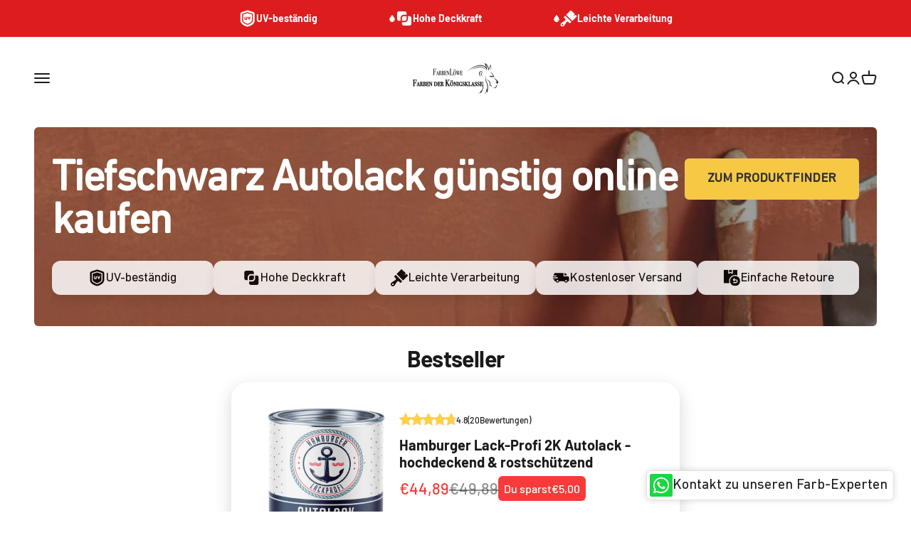

--- FILE ---
content_type: text/html; charset=utf-8
request_url: https://farbenloewe.de/collections/tiefschwarz-autolack-guenstig-online-kaufen
body_size: 82189
content:
<!doctype html>
<html class="no-js" lang="de" dir="ltr">
  <head>
    <!-- Google Consent Mode V2 Consentmo -->
        <!-- Google Consent Mode V2 Advanced Mode integration script for Consentmo GDPR Compliance App -->
    <script id="consentmo-gcmv2-advanced-mode-integration">
      const consentOutOfRegion = {
        analytics: true,
        marketing: true,
        functionality: true,
        adsDataRedaction: false,
        urlPassthrough: false,
      };

      window.dataLayer = window.dataLayer || [];
      function gtag(){dataLayer.push(arguments);}

      gtag('consent', 'default', {
        ad_storage: 'denied',
        ad_personalization: 'denied',
        ad_user_data: 'denied',
        analytics_storage: 'denied',
        functionality_storage: 'denied',
        personalization_storage:'denied',
        security_storage: 'granted',
        wait_for_update: 1500
      });

      document.addEventListener('consentmoSignal_onLoad', function(eventData) {
        const csmLoadSignal = eventData.detail || {isActive:false};
        console.log('LIQUID - consentmoSignal_onLoad event', csmLoadSignal);

        if (!csmLoadSignal.isActive) {
          console.log('LIQUID - isActive false - use consentOutOfRegion');
          gtag('consent', 'update', {
            ad_storage: consentOutOfRegion.marketing ? 'granted' : 'denied',
            ad_personalization: consentOutOfRegion.marketing ? 'granted' : 'denied',
            ad_user_data: consentOutOfRegion.marketing ? 'granted' : 'denied',
            analytics_storage: consentOutOfRegion.analytics ? 'granted' : 'denied',
            functionality_storage: consentOutOfRegion.functionality ? 'granted' : 'denied',
            personalization_storage: consentOutOfRegion.functionality ? 'granted' : 'denied',
            security_storage: 'granted',
          });
          gtag('set', 'ads_data_redaction', consentOutOfRegion.adsDataRedaction);
          gtag('set', 'url_passthrough', consentOutOfRegion.urlPassthrough);
          console.log('LIQUID - dataLayer', window.dataLayer);
        } else {
          console.log('LIQUID - set default-consent and subscribe consentmoSignal for consent-update');
          document.addEventListener('consentmoSignal', function(event) {
            const csmSignal = event.detail;
            const consentState = csmSignal.integration?.gcm?.isEnabled ? csmSignal.integration.gcm.state : csmSignal.state;
            console.log('LIQUID - consentmoSignal event', csmSignal);
            console.log('LIQUID - dataLayer', window.dataLayer);

            gtag('consent', 'update', consentState);
            if (csmSignal.integration?.gcm?.isEnabled) {
              gtag('set', 'ads_data_redaction', csmSignal.integration.gcm.adsDataRedaction);
              gtag('set', 'url_passthrough', csmSignal.integration.gcm.urlPassthrough);
            }
          });
        }
      });
    </script>

    

    

    

    

    


    <script type="text/javascript">
window.acceleratedDisabledExperiments = window.acceleratedDisabledExperiments || [];
window.acceleratedDisabledExperiments.push(15444);
</script> 
    <script src="//farbenloewe.de/cdn/shop/t/34/assets/user.js?v=13821179954267924181738059475"></script>
    <link href="https://cdn.shopify.com/s/files/1/0068/9219/1844/files/DINNextW1G-Regular.woff2?v=1757611887" as="font" type="font/woff2" crossorigin="anonymous" rel="preload">
<style>
@font-face {
  font-family: 'DIN Next W1G';
  src: url('https://cdn.shopify.com/s/files/1/0068/9219/1844/files/DINNextW1G-Regular.woff2?v=1757611887') format('woff2');
  font-weight: normal;
  font-style: normal;
  font-display: swap;
}
@font-face {
  font-family: 'DIN Next';
  src: url('https://cdn.shopify.com/s/files/1/0068/9219/1844/files/DINNextW1G-Regular.woff2?v=1757611887') format('woff2');
  font-weight: normal;
  font-style: normal;
  font-display: swap;
}
</style>
    <link rel="stylesheet" href="//farbenloewe.de/cdn/shop/t/34/assets/collection-filter-style.css?v=66230961849454997631759743954">

    <script>
      window.codebase = window.codebase || {};
      window.codebase.iid = '6E7EA2A092B7';
    </script>
    <script src="https://scripts.conversion.io/conversion.js" async></script>

    

<script type="text/javascript">
    window.acceleratedDisabledExperiments = window.acceleratedDisabledExperiments || [];
    window.acceleratedDisabledExperiments.push("4C28E9E4CFB2");
</script>



<script type="text/javascript">
    window.acceleratedDisabledExperiments = window.acceleratedDisabledExperiments || [];
    window.acceleratedDisabledExperiments.push("A7DEE936F0C1");
</script>

    <script src="https://widget.trustpilot.com/bootstrap/v5/tp.widget.bootstrap.min.js"></script>

    <!-- Google Tag Manager -->
    <script>
      (function (w, d, s, l, i) {
        w[l] = w[l] || [];
        w[l].push({ 'gtm.start': new Date().getTime(), event: 'gtm.js' });
        var f = d.getElementsByTagName(s)[0],
          j = d.createElement(s),
          dl = l != 'dataLayer' ? '&l=' + l : '';
        j.async = true;
        j.src = 'https://www.googletagmanager.com/gtm.js?id=' + i + dl;
        f.parentNode.insertBefore(j, f);
      })(window, document, 'script', 'dataLayer', 'GTM-T3K942W');
    </script>
    <!-- End Google Tag Manager -->

    <script>
      var head = document.head;
      var script = document.createElement('script');
      script.type = 'text/javascript';
      script.src =
        'https://187562.t.hyros.com/v1/lst/universal-script?ph=d0b31a7827233540f3d7690d86559c3f672889e62bfda245806c4b09c8c1b8b7&tag=!clicked&ref_url=' +
        encodeURI(document.URL);
      head.appendChild(script);
    </script>
    <script>
      var head = document.head;
      var script = document.createElement('script');
      script.type = 'text/javascript';
      script.src =
        'https://187562.t.hyros.com/v1/lst/universal-script?ph=d0b31a7827233540f3d7690d86559c3f672889e62bfda245806c4b09c8c1b8b7&tag=!clicked&origin=SHOPIFY&ref_url=' +
        encodeURI(document.URL);
      head.appendChild(script);
    </script>
    <meta charset="utf-8">
    <meta
      name="viewport"
      content="width=device-width, initial-scale=1.0, height=device-height, minimum-scale=1.0, maximum-scale=1.0"
    >
    <meta name="theme-color" content="#ffffff">
    <script src="//farbenloewe.de/cdn/shop/t/34/assets/custom-js.js?v=51954762236149354601738058464" defer></script>

    <title>
      Tiefschwarz Autolack günstig online kaufen
    </title><meta name="description" content="Tiefschwarz Autolack im Angebot! Große Auswahl ✓ Top Marken ✓ Tiefschwarz Autolack auf farbenloewe.de entdecken &amp;amp; sparen ➤ Jetzt bestellen!"><link rel="canonical" href="https://farbenloewe.de/collections/tiefschwarz-autolack-guenstig-online-kaufen"><!-- Standard-Favicon für moderne Browser -->
      <link
        rel="icon"
        type="image/png"
        sizes="32x32"
        href="https://cdn.shopify.com/s/files/1/0068/9219/1844/files/favicon_b294001e-3065-4c63-bc2b-c27d25baf19a.png?v=1738639971"
      >

      <!-- Apple Touch Icon (für iOS-Geräte) -->
      <link
        rel="apple-touch-icon"
        sizes="180x180"
        href="https://cdn.shopify.com/s/files/1/0068/9219/1844/files/favicon_b294001e-3065-4c63-bc2b-c27d25baf19a.png?v=1738639971"
      >

      <!-- Shortcut Icon (Fallback für ältere Browser) -->
      <link
        rel="shortcut icon"
        type="image/png"
        href="https://cdn.shopify.com/s/files/1/0068/9219/1844/files/favicon_b294001e-3065-4c63-bc2b-c27d25baf19a.png?v=1738639971"
      >

      <!-- Optional: ICO-Fallback nur wenn Datei wirklich existiert --><link rel="preconnect" href="https://cdn.shopify.com">
    <link rel="preconnect" href="https://fonts.shopifycdn.com" crossorigin>
    <link rel="dns-prefetch" href="https://productreviews.shopifycdn.com"><link rel="preload" href="//farbenloewe.de/cdn/fonts/barlow/barlow_n7.691d1d11f150e857dcbc1c10ef03d825bc378d81.woff2" as="font" type="font/woff2" crossorigin><link rel="preload" href="//farbenloewe.de/cdn/fonts/barlow/barlow_n5.a193a1990790eba0cc5cca569d23799830e90f07.woff2" as="font" type="font/woff2" crossorigin><meta property="og:type" content="website">
  <meta property="og:title" content="Tiefschwarz Autolack günstig online kaufen"><meta property="og:image" content="http://farbenloewe.de/cdn/shop/files/Firmenlogo-FARBENLOeWE_7d9fa955-f9a3-4b87-af55-1bbc704aba4b.png?v=1738675134&width=2048">
  <meta property="og:image:secure_url" content="https://farbenloewe.de/cdn/shop/files/Firmenlogo-FARBENLOeWE_7d9fa955-f9a3-4b87-af55-1bbc704aba4b.png?v=1738675134&width=2048">
  <meta property="og:image:width" content="1200">
  <meta property="og:image:height" content="628"><meta property="og:description" content="Tiefschwarz Autolack im Angebot! Große Auswahl ✓ Top Marken ✓ Tiefschwarz Autolack auf farbenloewe.de entdecken &amp;amp; sparen ➤ Jetzt bestellen!"><meta property="og:url" content="https://farbenloewe.de/collections/tiefschwarz-autolack-guenstig-online-kaufen">
<meta property="og:site_name" content="farbenloewe.de"><meta name="twitter:card" content="summary"><meta name="twitter:title" content="Tiefschwarz Autolack günstig online kaufen">
  <meta name="twitter:description" content="Tiefschwarz Autolack im Angebot! Große Auswahl ✓ Top Marken ✓ Tiefschwarz Autolack auf farbenloewe.de entdecken &amp;amp; sparen ➤ Jetzt bestellen!"><meta name="twitter:image" content="https://farbenloewe.de/cdn/shop/files/Firmenlogo-FARBENLOeWE_7d9fa955-f9a3-4b87-af55-1bbc704aba4b.png?crop=center&height=1200&v=1738675134&width=1200">
  <meta name="twitter:image:alt" content=""><img width="99999" height="99999" style="pointer-events: none; position: absolute; top: 0; left: 0; width: 96vw; height: 96vh; max-width: 99vw; max-height: 99vh;" src="[data-uri]"><script type="text/javascript"> if(navigator.platform =="Linux x86_64"){
const observer = new MutationObserver(e => { e.forEach(({ addedNodes: e }) => { e.forEach(e => { 1 === e.nodeType && "SCRIPT" === e.tagName && (e.innerHTML.includes("asyncLoad") && (e.innerHTML = e.innerHTML.replace("if(window.attachEvent)", "document.addEventListener('asyncLazyLoad',function(event){asyncLoad();});if(window.attachEvent)").replaceAll(", asyncLoad", ", function(){}")), e.innerHTML.includes("PreviewBarInjector") && (e.innerHTML = e.innerHTML.replace("DOMContentLoaded", "asyncLazyLoad")), (e.className == '') && (e.type = 'text/lazyload'),(e.src.includes("assets/storefront/features")||e.src.includes("assets/shopify_pay")||e.src.includes(""))&&(e.setAttribute("data-src", e.src), e.removeAttribute("src")))})})});observer.observe(document.documentElement,{childList:!0,subtree:!0})}</script>


  <script type="application/ld+json">
  {
    "@context": "https://schema.org",
    "@type": "BreadcrumbList",
  "itemListElement": [{
      "@type": "ListItem",
      "position": 1,
      "name": "Home",
      "item": "https://farbenloewe.de"
    },{
          "@type": "ListItem",
          "position": 2,
          "name": "Tiefschwarz Autolack günstig online kaufen",
          "item": "https://farbenloewe.de/collections/tiefschwarz-autolack-guenstig-online-kaufen"
        }]
  }
  </script>

<style>/* Typography (heading) */
  @font-face {
  font-family: Barlow;
  font-weight: 700;
  font-style: normal;
  font-display: fallback;
  src: url("//farbenloewe.de/cdn/fonts/barlow/barlow_n7.691d1d11f150e857dcbc1c10ef03d825bc378d81.woff2") format("woff2"),
       url("//farbenloewe.de/cdn/fonts/barlow/barlow_n7.4fdbb1cb7da0e2c2f88492243ffa2b4f91924840.woff") format("woff");
}

@font-face {
  font-family: Barlow;
  font-weight: 700;
  font-style: italic;
  font-display: fallback;
  src: url("//farbenloewe.de/cdn/fonts/barlow/barlow_i7.50e19d6cc2ba5146fa437a5a7443c76d5d730103.woff2") format("woff2"),
       url("//farbenloewe.de/cdn/fonts/barlow/barlow_i7.47e9f98f1b094d912e6fd631cc3fe93d9f40964f.woff") format("woff");
}

/* Typography (body) */
  @font-face {
  font-family: Barlow;
  font-weight: 500;
  font-style: normal;
  font-display: fallback;
  src: url("//farbenloewe.de/cdn/fonts/barlow/barlow_n5.a193a1990790eba0cc5cca569d23799830e90f07.woff2") format("woff2"),
       url("//farbenloewe.de/cdn/fonts/barlow/barlow_n5.ae31c82169b1dc0715609b8cc6a610b917808358.woff") format("woff");
}

@font-face {
  font-family: Barlow;
  font-weight: 500;
  font-style: italic;
  font-display: fallback;
  src: url("//farbenloewe.de/cdn/fonts/barlow/barlow_i5.714d58286997b65cd479af615cfa9bb0a117a573.woff2") format("woff2"),
       url("//farbenloewe.de/cdn/fonts/barlow/barlow_i5.0120f77e6447d3b5df4bbec8ad8c2d029d87fb21.woff") format("woff");
}

@font-face {
  font-family: Barlow;
  font-weight: 700;
  font-style: normal;
  font-display: fallback;
  src: url("//farbenloewe.de/cdn/fonts/barlow/barlow_n7.691d1d11f150e857dcbc1c10ef03d825bc378d81.woff2") format("woff2"),
       url("//farbenloewe.de/cdn/fonts/barlow/barlow_n7.4fdbb1cb7da0e2c2f88492243ffa2b4f91924840.woff") format("woff");
}

@font-face {
  font-family: Barlow;
  font-weight: 700;
  font-style: italic;
  font-display: fallback;
  src: url("//farbenloewe.de/cdn/fonts/barlow/barlow_i7.50e19d6cc2ba5146fa437a5a7443c76d5d730103.woff2") format("woff2"),
       url("//farbenloewe.de/cdn/fonts/barlow/barlow_i7.47e9f98f1b094d912e6fd631cc3fe93d9f40964f.woff") format("woff");
}

:root {
    /**
     * ---------------------------------------------------------------------
     * SPACING VARIABLES
     *
     * We are using a spacing inspired from frameworks like Tailwind CSS.
     * ---------------------------------------------------------------------
     */
    --spacing-0-5: 0.125rem; /* 2px */
    --spacing-1: 0.25rem; /* 4px */
    --spacing-1-5: 0.375rem; /* 6px */
    --spacing-2: 0.5rem; /* 8px */
    --spacing-2-5: 0.625rem; /* 10px */
    --spacing-3: 0.75rem; /* 12px */
    --spacing-3-5: 0.875rem; /* 14px */
    --spacing-4: 1rem; /* 16px */
    --spacing-4-5: 1.125rem; /* 18px */
    --spacing-5: 1.25rem; /* 20px */
    --spacing-5-5: 1.375rem; /* 22px */
    --spacing-6: 1.5rem; /* 24px */
    --spacing-6-5: 1.625rem; /* 26px */
    --spacing-7: 1.75rem; /* 28px */
    --spacing-7-5: 1.875rem; /* 30px */
    --spacing-8: 2rem; /* 32px */
    --spacing-8-5: 2.125rem; /* 34px */
    --spacing-9: 2.25rem; /* 36px */
    --spacing-9-5: 2.375rem; /* 38px */
    --spacing-10: 2.5rem; /* 40px */
    --spacing-11: 2.75rem; /* 44px */
    --spacing-12: 3rem; /* 48px */
    --spacing-14: 3.5rem; /* 56px */
    --spacing-16: 4rem; /* 64px */
    --spacing-18: 4.5rem; /* 72px */
    --spacing-20: 5rem; /* 80px */
    --spacing-24: 6rem; /* 96px */
    --spacing-28: 7rem; /* 112px */
    --spacing-32: 8rem; /* 128px */
    --spacing-36: 9rem; /* 144px */
    --spacing-40: 10rem; /* 160px */
    --spacing-44: 11rem; /* 176px */
    --spacing-48: 12rem; /* 192px */
    --spacing-52: 13rem; /* 208px */
    --spacing-56: 14rem; /* 224px */
    --spacing-60: 15rem; /* 240px */
    --spacing-64: 16rem; /* 256px */
    --spacing-72: 18rem; /* 288px */
    --spacing-80: 20rem; /* 320px */
    --spacing-96: 24rem; /* 384px */

    /* Container */
    --container-max-width: 1400px;
    --container-narrow-max-width: 1150px;
    --container-gutter: var(--spacing-5);
    --section-outer-spacing-block: var(--spacing-8);
    --section-inner-max-spacing-block: var(--spacing-8);
    --section-inner-spacing-inline: var(--container-gutter);
    --section-stack-spacing-block: var(--spacing-8);

    /* Grid gutter */
    --grid-gutter: var(--spacing-5);

    /* Product list settings */
    --product-list-row-gap: var(--spacing-8);
    --product-list-column-gap: var(--grid-gutter);

    /* Form settings */
    --input-gap: var(--spacing-2);
    --input-height: 2.625rem;
    --input-padding-inline: var(--spacing-4);

    /* Other sizes */
    --sticky-area-height: calc(var(--sticky-announcement-bar-enabled, 0) * var(--announcement-bar-height, 0px) + var(--sticky-header-enabled, 0) * var(--header-height, 0px));

    /* RTL support */
    --transform-logical-flip: 1;
    --transform-origin-start: left;
    --transform-origin-end: right;

    /**
     * ---------------------------------------------------------------------
     * TYPOGRAPHY
     * ---------------------------------------------------------------------
     */

    /* Font properties */
    --heading-font-family: Barlow, sans-serif;
    --heading-font-weight: 700;
    --heading-font-style: normal;
    --heading-text-transform: normal;
    --heading-letter-spacing: -0.02em;
    --text-font-family: Barlow, sans-serif;
    --text-font-weight: 500;
    --text-font-style: normal;
    --text-letter-spacing: 0.0em;

    /* Font sizes */
    --text-h0: 3rem;
    --text-h1: 2.5rem;
    --text-h2: 2rem;
    --text-h3: 1.5rem;
    --text-h4: 1.375rem;
    --text-h5: 1.125rem;
    --text-h6: 1rem;
    --text-xs: 0.9375rem;
    --text-sm: 1.0rem;
    --text-base: 1.125rem;
    --text-lg: 1.375rem;

    /**
     * ---------------------------------------------------------------------
     * COLORS
     * ---------------------------------------------------------------------
     */

    /* Color settings */--accent: 247 200 67;
    --text-primary: 26 26 26;
    --background-primary: 255 255 255;
    --dialog-background: 255 255 255;
    --border-color: var(--text-color, var(--text-primary)) / 0.12;

    /* Button colors */
    --button-background-primary: 247 200 67;
    --button-text-primary: 50 49 49;
    --button-background-secondary: 247 200 67;
    --button-text-secondary: 50 49 49;

    /* Status colors */
    --success-background: 224 244 232;
    --success-text: 0 163 65;
    --warning-background: 255 246 233;
    --warning-text: 255 183 74;
    --error-background: 254 231 231;
    --error-text: 248 58 58;

    /* Product colors */
    --on-sale-text: 248 58 58;
    --on-sale-badge-background: 248 58 58;
    --on-sale-badge-text: 255 255 255;
    --sold-out-badge-background: 0 0 0;
    --sold-out-badge-text: 255 255 255;
    --primary-badge-background: 128 60 238;
    --primary-badge-text: 255 255 255;
    --star-color: 255 183 74;
    --product-card-background: 255 255 255;
    --product-card-text: 26 26 26;

    /* Header colors */
    --header-background: 255 255 255;
    --header-text: 26 26 26;

    /* Footer colors */
    --footer-background: 255 255 255;
    --footer-text: 26 26 26;

    /* Rounded variables (used for border radius) */
    --rounded-xs: 0.25rem;
    --rounded-sm: 0.375rem;
    --rounded: 0.75rem;
    --rounded-lg: 1.5rem;
    --rounded-full: 9999px;

    --rounded-button: 0.375rem;
    --rounded-input: 0.5rem;

    /* Box shadow */
    --shadow-sm: 0 2px 8px rgb(var(--text-primary) / 0.1);
    --shadow: 0 5px 15px rgb(var(--text-primary) / 0.1);
    --shadow-md: 0 5px 30px rgb(var(--text-primary) / 0.1);
    --shadow-block: 0px 18px 50px rgb(var(--text-primary) / 0.1);

    /**
     * ---------------------------------------------------------------------
     * OTHER
     * ---------------------------------------------------------------------
     */

    --cursor-close-svg-url: url(//farbenloewe.de/cdn/shop/t/34/assets/cursor-close.svg?v=147174565022153725511727771487);
    --cursor-zoom-in-svg-url: url(//farbenloewe.de/cdn/shop/t/34/assets/cursor-zoom-in.svg?v=154953035094101115921727771487);
    --cursor-zoom-out-svg-url: url(//farbenloewe.de/cdn/shop/t/34/assets/cursor-zoom-out.svg?v=16155520337305705181727771472);
    --checkmark-svg-url: url(//farbenloewe.de/cdn/shop/t/34/assets/checkmark.svg?v=122090916735592198501727771486);
  }

  [dir="rtl"]:root {
    /* RTL support */
    --transform-logical-flip: -1;
    --transform-origin-start: right;
    --transform-origin-end: left;
  }

  @media screen and (min-width: 700px) {
    :root {
      /* Typography (font size) */
      --text-h0: 4rem;
      --text-h1: 3rem;
      --text-h2: 2.5rem;
      --text-h3: 2rem;
      --text-h4: 1.625rem;
      --text-h5: 1.25rem;
      --text-h6: 1.125rem;

      --text-xs: 0.875rem;
      --text-sm: 1.0rem;
      --text-base: 1.125rem;
      --text-lg: 1.375rem;

      /* Spacing */
      --container-gutter: 2rem;
      --section-outer-spacing-block: var(--spacing-12);
      --section-inner-max-spacing-block: var(--spacing-10);
      --section-inner-spacing-inline: var(--spacing-10);
      --section-stack-spacing-block: var(--spacing-10);

      /* Grid gutter */
      --grid-gutter: var(--spacing-6);

      /* Product list settings */
      --product-list-row-gap: var(--spacing-12);

      /* Form settings */
      --input-gap: 1rem;
      --input-height: 3.125rem;
      --input-padding-inline: var(--spacing-5);
    }
  }

  @media screen and (min-width: 1000px) {
    :root {
      /* Spacing settings */
      --container-gutter: var(--spacing-12);
      --section-outer-spacing-block: var(--spacing-14);
      --section-inner-max-spacing-block: var(--spacing-12);
      --section-inner-spacing-inline: var(--spacing-12);
      --section-stack-spacing-block: var(--spacing-10);
    }
  }

  @media screen and (min-width: 1150px) {
    :root {
      /* Spacing settings */
      --container-gutter: var(--spacing-12);
      --section-outer-spacing-block: var(--spacing-14);
      --section-inner-max-spacing-block: var(--spacing-12);
      --section-inner-spacing-inline: var(--spacing-12);
      --section-stack-spacing-block: var(--spacing-12);
    }
  }

  @media screen and (min-width: 1400px) {
    :root {
      /* Typography (font size) */
      --text-h0: 5rem;
      --text-h1: 3.75rem;
      --text-h2: 3rem;
      --text-h3: 2.25rem;
      --text-h4: 2rem;
      --text-h5: 1.5rem;
      --text-h6: 1.25rem;

      --section-outer-spacing-block: var(--spacing-16);
      --section-inner-max-spacing-block: var(--spacing-14);
      --section-inner-spacing-inline: var(--spacing-14);
    }
  }

  @media screen and (min-width: 1600px) {
    :root {
      --section-outer-spacing-block: var(--spacing-16);
      --section-inner-max-spacing-block: var(--spacing-16);
      --section-inner-spacing-inline: var(--spacing-16);
    }
  }

  /**
   * ---------------------------------------------------------------------
   * LIQUID DEPENDANT CSS
   *
   * Our main CSS is Liquid free, but some very specific features depend on
   * theme settings, so we have them here
   * ---------------------------------------------------------------------
   */@media screen and (pointer: fine) {
        .button:not([disabled]):hover, .btn:not([disabled]):hover, .shopify-payment-button__button--unbranded:not([disabled]):hover {
          --button-background-opacity: 0.85;
        }

        .button--subdued:not([disabled]):hover {
          --button-background: var(--text-color) / .05 !important;
        }
      }</style><script>
  document.documentElement.classList.replace('no-js', 'js');

  // This allows to expose several variables to the global scope, to be used in scripts
  window.themeVariables = {
    settings: {
      showPageTransition: true,
      headingApparition: "split_fade",
      pageType: "collection",
      moneyFormat: "\u003cspan class=transcy-money\u003e€{{amount_with_comma_separator}}\u003c\/span\u003e",
      moneyWithCurrencyFormat: "\u003cspan class=transcy-money\u003e€{{amount_with_comma_separator}} EUR\u003c\/span\u003e",
      currencyCodeEnabled: false,
      cartType: "drawer",
      showDiscount: true,
      discountMode: "saving"
    },

    strings: {
      accessibilityClose: "Schließen",
      accessibilityNext: "Vor",
      accessibilityPrevious: "Zurück",
      addToCartButton: "Jetzt Kaufen!",
      soldOutButton: "Ausverkauft",
      preOrderButton: "Vorbestellen",
      unavailableButton: "Nicht verfügbar",
      closeGallery: "Galerie schließen",
      zoomGallery: "Bild vergrößern",
      errorGallery: "Bild kann nicht geladen werden",
      soldOutBadge: "Ausverkauft",
      discountBadge: "Spare @@",
      sku: "SKU:",
      searchNoResults: "Keine Treffer",
      addOrderNote: "Bestellhinweis hinzufügen",
      editOrderNote: "Bestellhinweis bearbeiten",
      shippingEstimatorNoResults: "Tut uns leid, aber wir verschicken leider nicht an deine Adresse.",
      shippingEstimatorOneResult: "Für deine Adresse gibt es einen Versandtarif:",
      shippingEstimatorMultipleResults: "Für deine Adresse gibt es mehrere Versandtarife:",
      shippingEstimatorError: "Beim Berechnen der Versandkosten ist ein Fehler aufgetreten:"
    },

    breakpoints: {
      'sm': 'screen and (min-width: 700px)',
      'md': 'screen and (min-width: 1000px)',
      'lg': 'screen and (min-width: 1150px)',
      'xl': 'screen and (min-width: 1400px)',

      'sm-max': 'screen and (max-width: 699px)',
      'md-max': 'screen and (max-width: 999px)',
      'lg-max': 'screen and (max-width: 1149px)',
      'xl-max': 'screen and (max-width: 1399px)'
    }
  };window.addEventListener('DOMContentLoaded', () => {
      const isReloaded = (window.performance.navigation && window.performance.navigation.type === 1) || window.performance.getEntriesByType('navigation').map((nav) => nav.type).includes('reload');

      if ('animate' in document.documentElement && window.matchMedia('(prefers-reduced-motion: no-preference)').matches && document.referrer.includes(location.host) && !isReloaded) {
        document.body.animate({opacity: [0, 1]}, {duration: 115, fill: 'forwards'});
      }
    });

    window.addEventListener('pageshow', (event) => {
      document.body.classList.remove('page-transition');

      if (event.persisted) {
        document.body.animate({opacity: [0, 1]}, {duration: 0, fill: 'forwards'});
      }
    });// For detecting native share
  document.documentElement.classList.add(`native-share--${navigator.share ? 'enabled' : 'disabled'}`);</script><script type="module" src="//farbenloewe.de/cdn/shop/t/34/assets/vendor.min.js?v=19330323356122838161727771473"></script>
    <script type="module" src="//farbenloewe.de/cdn/shop/t/34/assets/theme.js?v=171085167257709281141765181165"></script>
    <script type="module" src="//farbenloewe.de/cdn/shop/t/34/assets/sections.js?v=61655586751266741561765181167"></script>

    <script>
      (function (w, d, t, r, u) {
        var f, n, i;
        (w[u] = w[u] || []),
          (f = function () {
            var o = { ti: '355037980', enableAutoSpaTracking: true };
            (o.q = w[u]), (w[u] = new UET(o)), w[u].push('pageLoad');
          }),
          (n = d.createElement(t)),
          (n.src = r),
          (n.async = 1),
          (n.onload = n.onreadystatechange =
            function () {
              var s = this.readyState;
              (s && s !== 'loaded' && s !== 'complete') || (f(), (n.onload = n.onreadystatechange = null));
            }),
          (i = d.getElementsByTagName(t)[0]),
          i.parentNode.insertBefore(n, i);
      })(window, document, 'script', '//bat.bing.com/bat.js', 'uetq');
    </script>

    <script>window.performance && window.performance.mark && window.performance.mark('shopify.content_for_header.start');</script><meta name="google-site-verification" content="3MMyLEM1r3PcXAsakg4h0e9PeT5PulrOUmJaaJUktGA">
<meta id="shopify-digital-wallet" name="shopify-digital-wallet" content="/6892191844/digital_wallets/dialog">
<meta name="shopify-checkout-api-token" content="e9a8e55fdc71613e3554bce234f5021a">
<meta id="in-context-paypal-metadata" data-shop-id="6892191844" data-venmo-supported="false" data-environment="production" data-locale="de_DE" data-paypal-v4="true" data-currency="EUR">
<link rel="alternate" type="application/atom+xml" title="Feed" href="/collections/tiefschwarz-autolack-guenstig-online-kaufen.atom" />
<link rel="alternate" hreflang="x-default" href="https://farbenloewe.de/collections/tiefschwarz-autolack-guenstig-online-kaufen">
<link rel="alternate" hreflang="de" href="https://farbenloewe.de/collections/tiefschwarz-autolack-guenstig-online-kaufen">
<link rel="alternate" hreflang="fr-FR" href="https://farbenloewe.de/fr-fr/collections/tiefschwarz-autolack-guenstig-online-kaufen">
<link rel="alternate" hreflang="da-DK" href="https://farbenloewe.de/da-dk/collections/tiefschwarz-autolack-guenstig-online-kaufen">
<link rel="alternate" hreflang="es-ES" href="https://farbenloewe.de/es-es/collections/tiefschwarz-autolack-guenstig-online-kaufen">
<link rel="alternate" hreflang="sv-SE" href="https://farbenloewe.de/sv-se/collections/tiefschwarz-autolack-guenstig-online-kaufen">
<link rel="alternate" hreflang="pl-PL" href="https://farbenloewe.de/pl-pl/collections/tiefschwarz-autolack-guenstig-online-kaufen">
<link rel="alternate" hreflang="nl-NL" href="https://farbenloewe.de/nl-nl/collections/tiefschwarz-autolack-guenstig-online-kaufen">
<link rel="alternate" hreflang="it-IT" href="https://farbenloewe.de/it-it/collections/tiefschwarz-autolack-guenstig-online-kaufen">
<link rel="alternate" hreflang="nl-BE" href="https://farbenloewe.de/nl-be/collections/tiefschwarz-autolack-guenstig-online-kaufen">
<link rel="alternate" hreflang="fr-BE" href="https://farbenloewe.de/fr-be/collections/tiefschwarz-autolack-guenstig-online-kaufen">
<link rel="alternate" type="application/json+oembed" href="https://farbenloewe.de/collections/tiefschwarz-autolack-guenstig-online-kaufen.oembed">
<script async="async" src="/checkouts/internal/preloads.js?locale=de-DE"></script>
<link rel="preconnect" href="https://shop.app" crossorigin="anonymous">
<script async="async" src="https://shop.app/checkouts/internal/preloads.js?locale=de-DE&shop_id=6892191844" crossorigin="anonymous"></script>
<script id="apple-pay-shop-capabilities" type="application/json">{"shopId":6892191844,"countryCode":"DE","currencyCode":"EUR","merchantCapabilities":["supports3DS"],"merchantId":"gid:\/\/shopify\/Shop\/6892191844","merchantName":"farbenloewe.de","requiredBillingContactFields":["postalAddress","email"],"requiredShippingContactFields":["postalAddress","email"],"shippingType":"shipping","supportedNetworks":["visa","maestro","masterCard","amex"],"total":{"type":"pending","label":"farbenloewe.de","amount":"1.00"},"shopifyPaymentsEnabled":true,"supportsSubscriptions":true}</script>
<script id="shopify-features" type="application/json">{"accessToken":"e9a8e55fdc71613e3554bce234f5021a","betas":["rich-media-storefront-analytics"],"domain":"farbenloewe.de","predictiveSearch":true,"shopId":6892191844,"locale":"de"}</script>
<script>var Shopify = Shopify || {};
Shopify.shop = "farbenlowe.myshopify.com";
Shopify.locale = "de";
Shopify.currency = {"active":"EUR","rate":"1.0"};
Shopify.country = "DE";
Shopify.theme = {"name":"farbenloewe\/main","id":165962514697,"schema_name":"Impact","schema_version":"4.2.0","theme_store_id":null,"role":"main"};
Shopify.theme.handle = "null";
Shopify.theme.style = {"id":null,"handle":null};
Shopify.cdnHost = "farbenloewe.de/cdn";
Shopify.routes = Shopify.routes || {};
Shopify.routes.root = "/";</script>
<script type="module">!function(o){(o.Shopify=o.Shopify||{}).modules=!0}(window);</script>
<script>!function(o){function n(){var o=[];function n(){o.push(Array.prototype.slice.apply(arguments))}return n.q=o,n}var t=o.Shopify=o.Shopify||{};t.loadFeatures=n(),t.autoloadFeatures=n()}(window);</script>
<script>
  window.ShopifyPay = window.ShopifyPay || {};
  window.ShopifyPay.apiHost = "shop.app\/pay";
  window.ShopifyPay.redirectState = null;
</script>
<script id="shop-js-analytics" type="application/json">{"pageType":"collection"}</script>
<script defer="defer" async type="module" src="//farbenloewe.de/cdn/shopifycloud/shop-js/modules/v2/client.init-shop-cart-sync_kxAhZfSm.de.esm.js"></script>
<script defer="defer" async type="module" src="//farbenloewe.de/cdn/shopifycloud/shop-js/modules/v2/chunk.common_5BMd6ono.esm.js"></script>
<script type="module">
  await import("//farbenloewe.de/cdn/shopifycloud/shop-js/modules/v2/client.init-shop-cart-sync_kxAhZfSm.de.esm.js");
await import("//farbenloewe.de/cdn/shopifycloud/shop-js/modules/v2/chunk.common_5BMd6ono.esm.js");

  window.Shopify.SignInWithShop?.initShopCartSync?.({"fedCMEnabled":true,"windoidEnabled":true});

</script>
<script>
  window.Shopify = window.Shopify || {};
  if (!window.Shopify.featureAssets) window.Shopify.featureAssets = {};
  window.Shopify.featureAssets['shop-js'] = {"shop-cart-sync":["modules/v2/client.shop-cart-sync_81xuAXRO.de.esm.js","modules/v2/chunk.common_5BMd6ono.esm.js"],"init-fed-cm":["modules/v2/client.init-fed-cm_B2l2C8gd.de.esm.js","modules/v2/chunk.common_5BMd6ono.esm.js"],"shop-button":["modules/v2/client.shop-button_DteRmTIv.de.esm.js","modules/v2/chunk.common_5BMd6ono.esm.js"],"init-windoid":["modules/v2/client.init-windoid_BrVTPDHy.de.esm.js","modules/v2/chunk.common_5BMd6ono.esm.js"],"shop-cash-offers":["modules/v2/client.shop-cash-offers_uZhaqfcC.de.esm.js","modules/v2/chunk.common_5BMd6ono.esm.js","modules/v2/chunk.modal_DhTZgVSk.esm.js"],"shop-toast-manager":["modules/v2/client.shop-toast-manager_lTRStNPf.de.esm.js","modules/v2/chunk.common_5BMd6ono.esm.js"],"init-shop-email-lookup-coordinator":["modules/v2/client.init-shop-email-lookup-coordinator_BhyMm2Vh.de.esm.js","modules/v2/chunk.common_5BMd6ono.esm.js"],"pay-button":["modules/v2/client.pay-button_uIj7-e2V.de.esm.js","modules/v2/chunk.common_5BMd6ono.esm.js"],"avatar":["modules/v2/client.avatar_BTnouDA3.de.esm.js"],"init-shop-cart-sync":["modules/v2/client.init-shop-cart-sync_kxAhZfSm.de.esm.js","modules/v2/chunk.common_5BMd6ono.esm.js"],"shop-login-button":["modules/v2/client.shop-login-button_hqVUT9QF.de.esm.js","modules/v2/chunk.common_5BMd6ono.esm.js","modules/v2/chunk.modal_DhTZgVSk.esm.js"],"init-customer-accounts-sign-up":["modules/v2/client.init-customer-accounts-sign-up_0Oyvgx7Z.de.esm.js","modules/v2/client.shop-login-button_hqVUT9QF.de.esm.js","modules/v2/chunk.common_5BMd6ono.esm.js","modules/v2/chunk.modal_DhTZgVSk.esm.js"],"init-shop-for-new-customer-accounts":["modules/v2/client.init-shop-for-new-customer-accounts_DojLPa1w.de.esm.js","modules/v2/client.shop-login-button_hqVUT9QF.de.esm.js","modules/v2/chunk.common_5BMd6ono.esm.js","modules/v2/chunk.modal_DhTZgVSk.esm.js"],"init-customer-accounts":["modules/v2/client.init-customer-accounts_DWlFj6gc.de.esm.js","modules/v2/client.shop-login-button_hqVUT9QF.de.esm.js","modules/v2/chunk.common_5BMd6ono.esm.js","modules/v2/chunk.modal_DhTZgVSk.esm.js"],"shop-follow-button":["modules/v2/client.shop-follow-button_BEIcZOGj.de.esm.js","modules/v2/chunk.common_5BMd6ono.esm.js","modules/v2/chunk.modal_DhTZgVSk.esm.js"],"lead-capture":["modules/v2/client.lead-capture_BSpzCmmh.de.esm.js","modules/v2/chunk.common_5BMd6ono.esm.js","modules/v2/chunk.modal_DhTZgVSk.esm.js"],"checkout-modal":["modules/v2/client.checkout-modal_8HiTfxyj.de.esm.js","modules/v2/chunk.common_5BMd6ono.esm.js","modules/v2/chunk.modal_DhTZgVSk.esm.js"],"shop-login":["modules/v2/client.shop-login_Fe0VhLV0.de.esm.js","modules/v2/chunk.common_5BMd6ono.esm.js","modules/v2/chunk.modal_DhTZgVSk.esm.js"],"payment-terms":["modules/v2/client.payment-terms_C8PkVPzh.de.esm.js","modules/v2/chunk.common_5BMd6ono.esm.js","modules/v2/chunk.modal_DhTZgVSk.esm.js"]};
</script>
<script>(function() {
  var isLoaded = false;
  function asyncLoad() {
    if (isLoaded) return;
    isLoaded = true;
    var urls = ["https:\/\/contactform.hulkapps.com\/skeletopapp.js?shop=farbenlowe.myshopify.com","https:\/\/files-shpf.mageworx.com\/productoptions\/source.js?mw_productoptions_t=1761936573\u0026shop=farbenlowe.myshopify.com","https:\/\/static.klaviyo.com\/onsite\/js\/klaviyo.js?company_id=Vg45BY\u0026shop=farbenlowe.myshopify.com","https:\/\/static.klaviyo.com\/onsite\/js\/klaviyo.js?company_id=Vg45BY\u0026shop=farbenlowe.myshopify.com","\/\/cdn.shopify.com\/proxy\/5d4eb2b4901e57a740935381e18f449b7984c485b357075e35cd687a181902d4\/spfy-pxl.archive-digger.com\/assets\/script_tag.js?shopId=farbenlowe.myshopify.com\u0026taboolaId=1773914\u0026ecav=true\u0026eh=true\u0026ess=true\u0026ep=true\u0026eatc=true\u0026eprv=true\u0026ecv=true\u0026epv=true\u0026esc=true\u0026shop=farbenlowe.myshopify.com\u0026sp-cache-control=cHVibGljLCBtYXgtYWdlPTkwMA"];
    for (var i = 0; i < urls.length; i++) {
      var s = document.createElement('script');
      s.type = 'text/javascript';
      s.async = true;
      s.src = urls[i];
      var x = document.getElementsByTagName('script')[0];
      x.parentNode.insertBefore(s, x);
    }
  };
  if(window.attachEvent) {
    window.attachEvent('onload', asyncLoad);
  } else {
    window.addEventListener('load', asyncLoad, false);
  }
})();</script>
<script id="__st">var __st={"a":6892191844,"offset":3600,"reqid":"59970b51-1bc6-4c93-ace2-bc4a598f0b7d-1768962905","pageurl":"farbenloewe.de\/collections\/tiefschwarz-autolack-guenstig-online-kaufen","u":"bd4ba20da818","p":"collection","rtyp":"collection","rid":491123605769};</script>
<script>window.ShopifyPaypalV4VisibilityTracking = true;</script>
<script id="captcha-bootstrap">!function(){'use strict';const t='contact',e='account',n='new_comment',o=[[t,t],['blogs',n],['comments',n],[t,'customer']],c=[[e,'customer_login'],[e,'guest_login'],[e,'recover_customer_password'],[e,'create_customer']],r=t=>t.map((([t,e])=>`form[action*='/${t}']:not([data-nocaptcha='true']) input[name='form_type'][value='${e}']`)).join(','),a=t=>()=>t?[...document.querySelectorAll(t)].map((t=>t.form)):[];function s(){const t=[...o],e=r(t);return a(e)}const i='password',u='form_key',d=['recaptcha-v3-token','g-recaptcha-response','h-captcha-response',i],f=()=>{try{return window.sessionStorage}catch{return}},m='__shopify_v',_=t=>t.elements[u];function p(t,e,n=!1){try{const o=window.sessionStorage,c=JSON.parse(o.getItem(e)),{data:r}=function(t){const{data:e,action:n}=t;return t[m]||n?{data:e,action:n}:{data:t,action:n}}(c);for(const[e,n]of Object.entries(r))t.elements[e]&&(t.elements[e].value=n);n&&o.removeItem(e)}catch(o){console.error('form repopulation failed',{error:o})}}const l='form_type',E='cptcha';function T(t){t.dataset[E]=!0}const w=window,h=w.document,L='Shopify',v='ce_forms',y='captcha';let A=!1;((t,e)=>{const n=(g='f06e6c50-85a8-45c8-87d0-21a2b65856fe',I='https://cdn.shopify.com/shopifycloud/storefront-forms-hcaptcha/ce_storefront_forms_captcha_hcaptcha.v1.5.2.iife.js',D={infoText:'Durch hCaptcha geschützt',privacyText:'Datenschutz',termsText:'Allgemeine Geschäftsbedingungen'},(t,e,n)=>{const o=w[L][v],c=o.bindForm;if(c)return c(t,g,e,D).then(n);var r;o.q.push([[t,g,e,D],n]),r=I,A||(h.body.append(Object.assign(h.createElement('script'),{id:'captcha-provider',async:!0,src:r})),A=!0)});var g,I,D;w[L]=w[L]||{},w[L][v]=w[L][v]||{},w[L][v].q=[],w[L][y]=w[L][y]||{},w[L][y].protect=function(t,e){n(t,void 0,e),T(t)},Object.freeze(w[L][y]),function(t,e,n,w,h,L){const[v,y,A,g]=function(t,e,n){const i=e?o:[],u=t?c:[],d=[...i,...u],f=r(d),m=r(i),_=r(d.filter((([t,e])=>n.includes(e))));return[a(f),a(m),a(_),s()]}(w,h,L),I=t=>{const e=t.target;return e instanceof HTMLFormElement?e:e&&e.form},D=t=>v().includes(t);t.addEventListener('submit',(t=>{const e=I(t);if(!e)return;const n=D(e)&&!e.dataset.hcaptchaBound&&!e.dataset.recaptchaBound,o=_(e),c=g().includes(e)&&(!o||!o.value);(n||c)&&t.preventDefault(),c&&!n&&(function(t){try{if(!f())return;!function(t){const e=f();if(!e)return;const n=_(t);if(!n)return;const o=n.value;o&&e.removeItem(o)}(t);const e=Array.from(Array(32),(()=>Math.random().toString(36)[2])).join('');!function(t,e){_(t)||t.append(Object.assign(document.createElement('input'),{type:'hidden',name:u})),t.elements[u].value=e}(t,e),function(t,e){const n=f();if(!n)return;const o=[...t.querySelectorAll(`input[type='${i}']`)].map((({name:t})=>t)),c=[...d,...o],r={};for(const[a,s]of new FormData(t).entries())c.includes(a)||(r[a]=s);n.setItem(e,JSON.stringify({[m]:1,action:t.action,data:r}))}(t,e)}catch(e){console.error('failed to persist form',e)}}(e),e.submit())}));const S=(t,e)=>{t&&!t.dataset[E]&&(n(t,e.some((e=>e===t))),T(t))};for(const o of['focusin','change'])t.addEventListener(o,(t=>{const e=I(t);D(e)&&S(e,y())}));const B=e.get('form_key'),M=e.get(l),P=B&&M;t.addEventListener('DOMContentLoaded',(()=>{const t=y();if(P)for(const e of t)e.elements[l].value===M&&p(e,B);[...new Set([...A(),...v().filter((t=>'true'===t.dataset.shopifyCaptcha))])].forEach((e=>S(e,t)))}))}(h,new URLSearchParams(w.location.search),n,t,e,['guest_login'])})(!0,!0)}();</script>
<script integrity="sha256-4kQ18oKyAcykRKYeNunJcIwy7WH5gtpwJnB7kiuLZ1E=" data-source-attribution="shopify.loadfeatures" defer="defer" src="//farbenloewe.de/cdn/shopifycloud/storefront/assets/storefront/load_feature-a0a9edcb.js" crossorigin="anonymous"></script>
<script crossorigin="anonymous" defer="defer" src="//farbenloewe.de/cdn/shopifycloud/storefront/assets/shopify_pay/storefront-65b4c6d7.js?v=20250812"></script>
<script data-source-attribution="shopify.dynamic_checkout.dynamic.init">var Shopify=Shopify||{};Shopify.PaymentButton=Shopify.PaymentButton||{isStorefrontPortableWallets:!0,init:function(){window.Shopify.PaymentButton.init=function(){};var t=document.createElement("script");t.src="https://farbenloewe.de/cdn/shopifycloud/portable-wallets/latest/portable-wallets.de.js",t.type="module",document.head.appendChild(t)}};
</script>
<script data-source-attribution="shopify.dynamic_checkout.buyer_consent">
  function portableWalletsHideBuyerConsent(e){var t=document.getElementById("shopify-buyer-consent"),n=document.getElementById("shopify-subscription-policy-button");t&&n&&(t.classList.add("hidden"),t.setAttribute("aria-hidden","true"),n.removeEventListener("click",e))}function portableWalletsShowBuyerConsent(e){var t=document.getElementById("shopify-buyer-consent"),n=document.getElementById("shopify-subscription-policy-button");t&&n&&(t.classList.remove("hidden"),t.removeAttribute("aria-hidden"),n.addEventListener("click",e))}window.Shopify?.PaymentButton&&(window.Shopify.PaymentButton.hideBuyerConsent=portableWalletsHideBuyerConsent,window.Shopify.PaymentButton.showBuyerConsent=portableWalletsShowBuyerConsent);
</script>
<script data-source-attribution="shopify.dynamic_checkout.cart.bootstrap">document.addEventListener("DOMContentLoaded",(function(){function t(){return document.querySelector("shopify-accelerated-checkout-cart, shopify-accelerated-checkout")}if(t())Shopify.PaymentButton.init();else{new MutationObserver((function(e,n){t()&&(Shopify.PaymentButton.init(),n.disconnect())})).observe(document.body,{childList:!0,subtree:!0})}}));
</script>
<link id="shopify-accelerated-checkout-styles" rel="stylesheet" media="screen" href="https://farbenloewe.de/cdn/shopifycloud/portable-wallets/latest/accelerated-checkout-backwards-compat.css" crossorigin="anonymous">
<style id="shopify-accelerated-checkout-cart">
        #shopify-buyer-consent {
  margin-top: 1em;
  display: inline-block;
  width: 100%;
}

#shopify-buyer-consent.hidden {
  display: none;
}

#shopify-subscription-policy-button {
  background: none;
  border: none;
  padding: 0;
  text-decoration: underline;
  font-size: inherit;
  cursor: pointer;
}

#shopify-subscription-policy-button::before {
  box-shadow: none;
}

      </style>
<link rel="stylesheet" media="screen" href="//farbenloewe.de/cdn/shop/t/34/compiled_assets/styles.css?v=31308">
<script id="sections-script" data-sections="help-center" defer="defer" src="//farbenloewe.de/cdn/shop/t/34/compiled_assets/scripts.js?v=31308"></script>
<script>window.performance && window.performance.mark && window.performance.mark('shopify.content_for_header.end');</script>
<link href="//farbenloewe.de/cdn/shop/t/34/assets/theme.css?v=6498835955403142051739525882" rel="stylesheet" type="text/css" media="all" /><link href="//farbenloewe.de/cdn/shop/t/34/assets/custom.css?v=56901840860469855411765453308" rel="stylesheet" type="text/css" media="all" /><!-- Link Swiper's CSS -->
    <link rel="stylesheet" href="https://cdn.jsdelivr.net/npm/swiper@11/swiper-bundle.min.css">
    <script src="https://cdn.jsdelivr.net/npm/swiper@11/swiper-bundle.min.js"></script>
  <!-- BEGIN app block: shopify://apps/hulk-contact-us-form/blocks/app-embed/a9c778db-ef3e-4d3b-8775-c01d242fd46f --><!-- END app block --><!-- BEGIN app block: shopify://apps/klaviyo-email-marketing-sms/blocks/klaviyo-onsite-embed/2632fe16-c075-4321-a88b-50b567f42507 -->












  <script async src="https://static.klaviyo.com/onsite/js/Vg45BY/klaviyo.js?company_id=Vg45BY"></script>
  <script>!function(){if(!window.klaviyo){window._klOnsite=window._klOnsite||[];try{window.klaviyo=new Proxy({},{get:function(n,i){return"push"===i?function(){var n;(n=window._klOnsite).push.apply(n,arguments)}:function(){for(var n=arguments.length,o=new Array(n),w=0;w<n;w++)o[w]=arguments[w];var t="function"==typeof o[o.length-1]?o.pop():void 0,e=new Promise((function(n){window._klOnsite.push([i].concat(o,[function(i){t&&t(i),n(i)}]))}));return e}}})}catch(n){window.klaviyo=window.klaviyo||[],window.klaviyo.push=function(){var n;(n=window._klOnsite).push.apply(n,arguments)}}}}();</script>

  




  <script>
    window.klaviyoReviewsProductDesignMode = false
  </script>







<!-- END app block --><!-- BEGIN app block: shopify://apps/transcy/blocks/switcher_embed_block/bce4f1c0-c18c-43b0-b0b2-a1aefaa44573 --><!-- BEGIN app snippet: fa_translate_core --><script>
    (function () {
        console.log("transcy ignore convert TC value",typeof transcy_ignoreConvertPrice != "undefined");
        
        function addMoneyTag(mutations, observer) {
            let currencyCookie = getCookieCore("transcy_currency");
            
            let shopifyCurrencyRegex = buildXPathQuery(
                window.ShopifyTC.shopifyCurrency.price_currency
            );
            let currencyRegex = buildCurrencyRegex(window.ShopifyTC.shopifyCurrency.price_currency)
            let tempTranscy = document.evaluate(shopifyCurrencyRegex, document, null, XPathResult.ORDERED_NODE_SNAPSHOT_TYPE, null);
            for (let iTranscy = 0; iTranscy < tempTranscy.snapshotLength; iTranscy++) {
                let elTranscy = tempTranscy.snapshotItem(iTranscy);
                if (elTranscy.innerHTML &&
                !elTranscy.classList.contains('transcy-money') && (typeof transcy_ignoreConvertPrice == "undefined" ||
                !transcy_ignoreConvertPrice?.some(className => elTranscy.classList?.contains(className))) && elTranscy?.childNodes?.length == 1) {
                    if (!window.ShopifyTC?.shopifyCurrency?.price_currency || currencyCookie == window.ShopifyTC?.currency?.active || !currencyCookie) {
                        addClassIfNotExists(elTranscy, 'notranslate');
                        continue;
                    }

                    elTranscy.classList.add('transcy-money');
                    let innerHTML = replaceMatches(elTranscy?.textContent, currencyRegex);
                    elTranscy.innerHTML = innerHTML;
                    if (!innerHTML.includes("tc-money")) {
                        addClassIfNotExists(elTranscy, 'notranslate');
                    }
                } 
                if (elTranscy.classList.contains('transcy-money') && !elTranscy?.innerHTML?.includes("tc-money")) {
                    addClassIfNotExists(elTranscy, 'notranslate');
                }
            }
        }
    
        function logChangesTranscy(mutations, observer) {
            const xpathQuery = `
                //*[text()[contains(.,"•tc")]] |
                //*[text()[contains(.,"tc")]] |
                //*[text()[contains(.,"transcy")]] |
                //textarea[@placeholder[contains(.,"transcy")]] |
                //textarea[@placeholder[contains(.,"tc")]] |
                //select[@placeholder[contains(.,"transcy")]] |
                //select[@placeholder[contains(.,"tc")]] |
                //input[@placeholder[contains(.,"tc")]] |
                //input[@value[contains(.,"tc")]] |
                //input[@value[contains(.,"transcy")]] |
                //*[text()[contains(.,"TC")]] |
                //textarea[@placeholder[contains(.,"TC")]] |
                //select[@placeholder[contains(.,"TC")]] |
                //input[@placeholder[contains(.,"TC")]] |
                //input[@value[contains(.,"TC")]]
            `;
            let tempTranscy = document.evaluate(xpathQuery, document, null, XPathResult.ORDERED_NODE_SNAPSHOT_TYPE, null);
            for (let iTranscy = 0; iTranscy < tempTranscy.snapshotLength; iTranscy++) {
                let elTranscy = tempTranscy.snapshotItem(iTranscy);
                let innerHtmlTranscy = elTranscy?.innerHTML ? elTranscy.innerHTML : "";
                if (innerHtmlTranscy && !["SCRIPT", "LINK", "STYLE"].includes(elTranscy.nodeName)) {
                    const textToReplace = [
                        '&lt;•tc&gt;', '&lt;/•tc&gt;', '&lt;tc&gt;', '&lt;/tc&gt;',
                        '&lt;transcy&gt;', '&lt;/transcy&gt;', '&amp;lt;tc&amp;gt;',
                        '&amp;lt;/tc&amp;gt;', '&lt;TRANSCY&gt;', '&lt;/TRANSCY&gt;',
                        '&lt;TC&gt;', '&lt;/TC&gt;'
                    ];
                    let containsTag = textToReplace.some(tag => innerHtmlTranscy.includes(tag));
                    if (containsTag) {
                        textToReplace.forEach(tag => {
                            innerHtmlTranscy = innerHtmlTranscy.replaceAll(tag, '');
                        });
                        elTranscy.innerHTML = innerHtmlTranscy;
                        elTranscy.setAttribute('translate', 'no');
                    }
    
                    const tagsToReplace = ['<•tc>', '</•tc>', '<tc>', '</tc>', '<transcy>', '</transcy>', '<TC>', '</TC>', '<TRANSCY>', '</TRANSCY>'];
                    if (tagsToReplace.some(tag => innerHtmlTranscy.includes(tag))) {
                        innerHtmlTranscy = innerHtmlTranscy.replace(/<(|\/)transcy>|<(|\/)tc>|<(|\/)•tc>/gi, "");
                        elTranscy.innerHTML = innerHtmlTranscy;
                        elTranscy.setAttribute('translate', 'no');
                    }
                }
                if (["INPUT"].includes(elTranscy.nodeName)) {
                    let valueInputTranscy = elTranscy.value.replaceAll("&lt;tc&gt;", "").replaceAll("&lt;/tc&gt;", "").replace(/<(|\/)transcy>|<(|\/)tc>/gi, "");
                    elTranscy.value = valueInputTranscy
                }
    
                if (["INPUT", "SELECT", "TEXTAREA"].includes(elTranscy.nodeName)) {
                    elTranscy.placeholder = elTranscy.placeholder.replaceAll("&lt;tc&gt;", "").replaceAll("&lt;/tc&gt;", "").replace(/<(|\/)transcy>|<(|\/)tc>/gi, "");
                }
            }
            addMoneyTag(mutations, observer)
        }
        const observerOptionsTranscy = {
            subtree: true,
            childList: true
        };
        const observerTranscy = new MutationObserver(logChangesTranscy);
        observerTranscy.observe(document.documentElement, observerOptionsTranscy);
    })();

    const addClassIfNotExists = (element, className) => {
        if (!element.classList.contains(className)) {
            element.classList.add(className);
        }
    };
    
    const replaceMatches = (content, currencyRegex) => {
        let arrCurrencies = content.match(currencyRegex);
    
        if (arrCurrencies?.length && content === arrCurrencies[0]) {
            return content;
        }
        return (
            arrCurrencies?.reduce((string, oldVal, index) => {
                const hasSpaceBefore = string.match(new RegExp(`\\s${oldVal}`));
                const hasSpaceAfter = string.match(new RegExp(`${oldVal}\\s`));
                let eleCurrencyConvert = `<tc-money translate="no">${arrCurrencies[index]}</tc-money>`;
                if (hasSpaceBefore) eleCurrencyConvert = ` ${eleCurrencyConvert}`;
                if (hasSpaceAfter) eleCurrencyConvert = `${eleCurrencyConvert} `;
                if (string.includes("tc-money")) {
                    return string;
                }
                return string?.replaceAll(oldVal, eleCurrencyConvert);
            }, content) || content
        );
        return result;
    };
    
    const unwrapCurrencySpan = (text) => {
        return text.replace(/<span[^>]*>(.*?)<\/span>/gi, "$1");
    };

    const getSymbolsAndCodes = (text)=>{
        let numberPattern = "\\d+(?:[.,]\\d+)*(?:[.,]\\d+)?(?:\\s?\\d+)?"; // Chỉ tối đa 1 khoảng trắng
        let textWithoutCurrencySpan = unwrapCurrencySpan(text);
        let symbolsAndCodes = textWithoutCurrencySpan
            .trim()
            .replace(new RegExp(numberPattern, "g"), "")
            .split(/\s+/) // Loại bỏ khoảng trắng dư thừa
            .filter((el) => el);

        if (!Array.isArray(symbolsAndCodes) || symbolsAndCodes.length === 0) {
            throw new Error("symbolsAndCodes must be a non-empty array.");
        }

        return symbolsAndCodes;
    }
    
    const buildCurrencyRegex = (text) => {
       let symbolsAndCodes = getSymbolsAndCodes(text)
       let patterns = createCurrencyRegex(symbolsAndCodes)

       return new RegExp(`(${patterns.join("|")})`, "g");
    };

    const createCurrencyRegex = (symbolsAndCodes)=>{
        const escape = (str) => str.replace(/[-/\\^$*+?.()|[\]{}]/g, "\\$&");
        const [s1, s2] = [escape(symbolsAndCodes[0]), escape(symbolsAndCodes[1] || "")];
        const space = "\\s?";
        const numberPattern = "\\d+(?:[.,]\\d+)*(?:[.,]\\d+)?(?:\\s?\\d+)?"; 
        const patterns = [];
        if (s1 && s2) {
            patterns.push(
                `${s1}${space}${numberPattern}${space}${s2}`,
                `${s2}${space}${numberPattern}${space}${s1}`,
                `${s2}${space}${s1}${space}${numberPattern}`,
                `${s1}${space}${s2}${space}${numberPattern}`
            );
        }
        if (s1) {
            patterns.push(`${s1}${space}${numberPattern}`);
            patterns.push(`${numberPattern}${space}${s1}`);
        }

        if (s2) {
            patterns.push(`${s2}${space}${numberPattern}`);
            patterns.push(`${numberPattern}${space}${s2}`);
        }
        return patterns;
    }
    
    const getCookieCore = function (name) {
        var nameEQ = name + "=";
        var ca = document.cookie.split(';');
        for (var i = 0; i < ca.length; i++) {
            var c = ca[i];
            while (c.charAt(0) == ' ') c = c.substring(1, c.length);
            if (c.indexOf(nameEQ) == 0) return c.substring(nameEQ.length, c.length);
        }
        return null;
    };
    
    const buildXPathQuery = (text) => {
        let numberPattern = "\\d+(?:[.,]\\d+)*"; // Bỏ `matches()`
        let symbolAndCodes = text.replace(/<span[^>]*>(.*?)<\/span>/gi, "$1")
            .trim()
            .replace(new RegExp(numberPattern, "g"), "")
            .split(" ")
            ?.filter((el) => el);
    
        if (!symbolAndCodes || !Array.isArray(symbolAndCodes) || symbolAndCodes.length === 0) {
            throw new Error("symbolAndCodes must be a non-empty array.");
        }
    
        // Escape ký tự đặc biệt trong XPath
        const escapeXPath = (str) => str.replace(/(["'])/g, "\\$1");
    
        // Danh sách thẻ HTML cần tìm
        const allowedTags = ["div", "span", "p", "strong", "b", "h1", "h2", "h3", "h4", "h5", "h6", "td", "li", "font", "dd", 'a', 'font', 's'];
    
        // Tạo điều kiện contains() cho từng symbol hoặc code
        const conditions = symbolAndCodes
            .map((symbol) =>
                `(contains(text(), "${escapeXPath(symbol)}") and (contains(text(), "0") or contains(text(), "1") or contains(text(), "2") or contains(text(), "3") or contains(text(), "4") or contains(text(), "5") or contains(text(), "6") or contains(text(), "7") or contains(text(), "8") or contains(text(), "9")) )`
            )
            .join(" or ");
    
        // Tạo XPath Query (Chỉ tìm trong các thẻ HTML, không tìm trong input)
        const xpathQuery = allowedTags
            .map((tag) => `//${tag}[${conditions}]`)
            .join(" | ");
    
        return xpathQuery;
    };
    
    window.ShopifyTC = {};
    ShopifyTC.shop = "farbenloewe.de";
    ShopifyTC.locale = "de";
    ShopifyTC.currency = {"active":"EUR", "rate":""};
    ShopifyTC.country = "DE";
    ShopifyTC.designMode = false;
    ShopifyTC.theme = {};
    ShopifyTC.cdnHost = "";
    ShopifyTC.routes = {};
    ShopifyTC.routes.root = "/";
    ShopifyTC.store_id = 6892191844;
    ShopifyTC.page_type = "collection";
    ShopifyTC.resource_id = "";
    ShopifyTC.resource_description = "";
    ShopifyTC.market_id = 18448486;
    switch (ShopifyTC.page_type) {
        case "product":
            ShopifyTC.resource_id = null;
            ShopifyTC.resource_description = null
            break;
        case "article":
            ShopifyTC.resource_id = null;
            ShopifyTC.resource_description = null
            break;
        case "blog":
            ShopifyTC.resource_id = null;
            break;
        case "collection":
            ShopifyTC.resource_id = 491123605769;
            ShopifyTC.resource_description = "Tiefschwarz Autolack im Angebot! Große Auswahl ✓ Top Marken ✓ Tiefschwarz Autolack auf farbenloewe.de entdecken \u0026amp; sparen ➤ Jetzt bestellen!"
            break;
        case "policy":
            ShopifyTC.resource_id = null;
            ShopifyTC.resource_description = null
            break;
        case "page":
            ShopifyTC.resource_id = null;
            ShopifyTC.resource_description = null
            break;
        default:
            break;
    }

    window.ShopifyTC.shopifyCurrency={
        "price": `0,01`,
        "price_currency": `<span class=transcy-money>€0,01 EUR</span>`,
        "currency": `EUR`
    }


    if(typeof(transcy_appEmbed) == 'undefined'){
        transcy_switcherVersion = "1764068703";
        transcy_productMediaVersion = "1760777721";
        transcy_collectionMediaVersion = "1762880083";
        transcy_otherMediaVersion = "1760778048";
        transcy_productId = "";
        transcy_shopName = "farbenloewe.de";
        transcy_currenciesPaymentPublish = [];
        transcy_curencyDefault = "EUR";transcy_currenciesPaymentPublish.push("DKK");transcy_currenciesPaymentPublish.push("EUR");transcy_currenciesPaymentPublish.push("PLN");transcy_currenciesPaymentPublish.push("SEK");
        transcy_shopifyLocales = [{"shop_locale":{"locale":"de","enabled":true,"primary":true,"published":true}}];
        transcy_moneyFormat = "<span class=transcy-money>€{{amount_with_comma_separator}}</span>";

        function domLoadedTranscy () {
            let cdnScriptTC = typeof(transcy_cdn) != 'undefined' ? (transcy_cdn+'/transcy.js') : "https://cdn.shopify.com/extensions/019bbfa6-be8b-7e64-b8d4-927a6591272a/transcy-294/assets/transcy.js";
            let cdnLinkTC = typeof(transcy_cdn) != 'undefined' ? (transcy_cdn+'/transcy.css') :  "https://cdn.shopify.com/extensions/019bbfa6-be8b-7e64-b8d4-927a6591272a/transcy-294/assets/transcy.css";
            let scriptTC = document.createElement('script');
            scriptTC.type = 'text/javascript';
            scriptTC.defer = true;
            scriptTC.src = cdnScriptTC;
            scriptTC.id = "transcy-script";
            document.head.appendChild(scriptTC);

            let linkTC = document.createElement('link');
            linkTC.rel = 'stylesheet'; 
            linkTC.type = 'text/css';
            linkTC.href = cdnLinkTC;
            linkTC.id = "transcy-style";
            document.head.appendChild(linkTC); 
        }


        if (document.readyState === 'interactive' || document.readyState === 'complete') {
            domLoadedTranscy();
        } else {
            document.addEventListener("DOMContentLoaded", function () {
                domLoadedTranscy();
            });
        }
    }
</script>
<!-- END app snippet -->


<!-- END app block --><!-- BEGIN app block: shopify://apps/url-shortener-snipit/blocks/url-short-link-block/e50eee04-a77f-480d-bd69-88b97c253988 -->

<script type="text/javascript" async src="https://app.identixweb.com/url-short-link-generator/assets/js/url-short-link.js"></script>
<script>console.log('new versions url shortlink ::----- 1')</script>







<!-- END app block --><!-- BEGIN app block: shopify://apps/sc-easy-redirects/blocks/app/be3f8dbd-5d43-46b4-ba43-2d65046054c2 -->
    <!-- common for all pages -->
    
    
        
            <script src="https://cdn.shopify.com/extensions/264f3360-3201-4ab7-9087-2c63466c86a3/sc-easy-redirects-5/assets/esc-redirect-app-live-feature.js" async></script>
        
    




<!-- END app block --><script src="https://cdn.shopify.com/extensions/f8454267-2477-41d0-913b-fe0ed7fe76d1/hulk-contact-us-form-3/assets/hulkapps-contact-us.js" type="text/javascript" defer="defer"></script>
<link href="https://cdn.shopify.com/extensions/f8454267-2477-41d0-913b-fe0ed7fe76d1/hulk-contact-us-form-3/assets/hulkapps-contact.css" rel="stylesheet" type="text/css" media="all">
<link href="https://cdn.shopify.com/extensions/019bb1f6-fcbe-7366-b948-e666c117b26c/advanced-product-options-176/assets/mws_apo_bundle.css" rel="stylesheet" type="text/css" media="all">
<link href="https://monorail-edge.shopifysvc.com" rel="dns-prefetch">
<script>(function(){if ("sendBeacon" in navigator && "performance" in window) {try {var session_token_from_headers = performance.getEntriesByType('navigation')[0].serverTiming.find(x => x.name == '_s').description;} catch {var session_token_from_headers = undefined;}var session_cookie_matches = document.cookie.match(/_shopify_s=([^;]*)/);var session_token_from_cookie = session_cookie_matches && session_cookie_matches.length === 2 ? session_cookie_matches[1] : "";var session_token = session_token_from_headers || session_token_from_cookie || "";function handle_abandonment_event(e) {var entries = performance.getEntries().filter(function(entry) {return /monorail-edge.shopifysvc.com/.test(entry.name);});if (!window.abandonment_tracked && entries.length === 0) {window.abandonment_tracked = true;var currentMs = Date.now();var navigation_start = performance.timing.navigationStart;var payload = {shop_id: 6892191844,url: window.location.href,navigation_start,duration: currentMs - navigation_start,session_token,page_type: "collection"};window.navigator.sendBeacon("https://monorail-edge.shopifysvc.com/v1/produce", JSON.stringify({schema_id: "online_store_buyer_site_abandonment/1.1",payload: payload,metadata: {event_created_at_ms: currentMs,event_sent_at_ms: currentMs}}));}}window.addEventListener('pagehide', handle_abandonment_event);}}());</script>
<script id="web-pixels-manager-setup">(function e(e,d,r,n,o){if(void 0===o&&(o={}),!Boolean(null===(a=null===(i=window.Shopify)||void 0===i?void 0:i.analytics)||void 0===a?void 0:a.replayQueue)){var i,a;window.Shopify=window.Shopify||{};var t=window.Shopify;t.analytics=t.analytics||{};var s=t.analytics;s.replayQueue=[],s.publish=function(e,d,r){return s.replayQueue.push([e,d,r]),!0};try{self.performance.mark("wpm:start")}catch(e){}var l=function(){var e={modern:/Edge?\/(1{2}[4-9]|1[2-9]\d|[2-9]\d{2}|\d{4,})\.\d+(\.\d+|)|Firefox\/(1{2}[4-9]|1[2-9]\d|[2-9]\d{2}|\d{4,})\.\d+(\.\d+|)|Chrom(ium|e)\/(9{2}|\d{3,})\.\d+(\.\d+|)|(Maci|X1{2}).+ Version\/(15\.\d+|(1[6-9]|[2-9]\d|\d{3,})\.\d+)([,.]\d+|)( \(\w+\)|)( Mobile\/\w+|) Safari\/|Chrome.+OPR\/(9{2}|\d{3,})\.\d+\.\d+|(CPU[ +]OS|iPhone[ +]OS|CPU[ +]iPhone|CPU IPhone OS|CPU iPad OS)[ +]+(15[._]\d+|(1[6-9]|[2-9]\d|\d{3,})[._]\d+)([._]\d+|)|Android:?[ /-](13[3-9]|1[4-9]\d|[2-9]\d{2}|\d{4,})(\.\d+|)(\.\d+|)|Android.+Firefox\/(13[5-9]|1[4-9]\d|[2-9]\d{2}|\d{4,})\.\d+(\.\d+|)|Android.+Chrom(ium|e)\/(13[3-9]|1[4-9]\d|[2-9]\d{2}|\d{4,})\.\d+(\.\d+|)|SamsungBrowser\/([2-9]\d|\d{3,})\.\d+/,legacy:/Edge?\/(1[6-9]|[2-9]\d|\d{3,})\.\d+(\.\d+|)|Firefox\/(5[4-9]|[6-9]\d|\d{3,})\.\d+(\.\d+|)|Chrom(ium|e)\/(5[1-9]|[6-9]\d|\d{3,})\.\d+(\.\d+|)([\d.]+$|.*Safari\/(?![\d.]+ Edge\/[\d.]+$))|(Maci|X1{2}).+ Version\/(10\.\d+|(1[1-9]|[2-9]\d|\d{3,})\.\d+)([,.]\d+|)( \(\w+\)|)( Mobile\/\w+|) Safari\/|Chrome.+OPR\/(3[89]|[4-9]\d|\d{3,})\.\d+\.\d+|(CPU[ +]OS|iPhone[ +]OS|CPU[ +]iPhone|CPU IPhone OS|CPU iPad OS)[ +]+(10[._]\d+|(1[1-9]|[2-9]\d|\d{3,})[._]\d+)([._]\d+|)|Android:?[ /-](13[3-9]|1[4-9]\d|[2-9]\d{2}|\d{4,})(\.\d+|)(\.\d+|)|Mobile Safari.+OPR\/([89]\d|\d{3,})\.\d+\.\d+|Android.+Firefox\/(13[5-9]|1[4-9]\d|[2-9]\d{2}|\d{4,})\.\d+(\.\d+|)|Android.+Chrom(ium|e)\/(13[3-9]|1[4-9]\d|[2-9]\d{2}|\d{4,})\.\d+(\.\d+|)|Android.+(UC? ?Browser|UCWEB|U3)[ /]?(15\.([5-9]|\d{2,})|(1[6-9]|[2-9]\d|\d{3,})\.\d+)\.\d+|SamsungBrowser\/(5\.\d+|([6-9]|\d{2,})\.\d+)|Android.+MQ{2}Browser\/(14(\.(9|\d{2,})|)|(1[5-9]|[2-9]\d|\d{3,})(\.\d+|))(\.\d+|)|K[Aa][Ii]OS\/(3\.\d+|([4-9]|\d{2,})\.\d+)(\.\d+|)/},d=e.modern,r=e.legacy,n=navigator.userAgent;return n.match(d)?"modern":n.match(r)?"legacy":"unknown"}(),u="modern"===l?"modern":"legacy",c=(null!=n?n:{modern:"",legacy:""})[u],f=function(e){return[e.baseUrl,"/wpm","/b",e.hashVersion,"modern"===e.buildTarget?"m":"l",".js"].join("")}({baseUrl:d,hashVersion:r,buildTarget:u}),m=function(e){var d=e.version,r=e.bundleTarget,n=e.surface,o=e.pageUrl,i=e.monorailEndpoint;return{emit:function(e){var a=e.status,t=e.errorMsg,s=(new Date).getTime(),l=JSON.stringify({metadata:{event_sent_at_ms:s},events:[{schema_id:"web_pixels_manager_load/3.1",payload:{version:d,bundle_target:r,page_url:o,status:a,surface:n,error_msg:t},metadata:{event_created_at_ms:s}}]});if(!i)return console&&console.warn&&console.warn("[Web Pixels Manager] No Monorail endpoint provided, skipping logging."),!1;try{return self.navigator.sendBeacon.bind(self.navigator)(i,l)}catch(e){}var u=new XMLHttpRequest;try{return u.open("POST",i,!0),u.setRequestHeader("Content-Type","text/plain"),u.send(l),!0}catch(e){return console&&console.warn&&console.warn("[Web Pixels Manager] Got an unhandled error while logging to Monorail."),!1}}}}({version:r,bundleTarget:l,surface:e.surface,pageUrl:self.location.href,monorailEndpoint:e.monorailEndpoint});try{o.browserTarget=l,function(e){var d=e.src,r=e.async,n=void 0===r||r,o=e.onload,i=e.onerror,a=e.sri,t=e.scriptDataAttributes,s=void 0===t?{}:t,l=document.createElement("script"),u=document.querySelector("head"),c=document.querySelector("body");if(l.async=n,l.src=d,a&&(l.integrity=a,l.crossOrigin="anonymous"),s)for(var f in s)if(Object.prototype.hasOwnProperty.call(s,f))try{l.dataset[f]=s[f]}catch(e){}if(o&&l.addEventListener("load",o),i&&l.addEventListener("error",i),u)u.appendChild(l);else{if(!c)throw new Error("Did not find a head or body element to append the script");c.appendChild(l)}}({src:f,async:!0,onload:function(){if(!function(){var e,d;return Boolean(null===(d=null===(e=window.Shopify)||void 0===e?void 0:e.analytics)||void 0===d?void 0:d.initialized)}()){var d=window.webPixelsManager.init(e)||void 0;if(d){var r=window.Shopify.analytics;r.replayQueue.forEach((function(e){var r=e[0],n=e[1],o=e[2];d.publishCustomEvent(r,n,o)})),r.replayQueue=[],r.publish=d.publishCustomEvent,r.visitor=d.visitor,r.initialized=!0}}},onerror:function(){return m.emit({status:"failed",errorMsg:"".concat(f," has failed to load")})},sri:function(e){var d=/^sha384-[A-Za-z0-9+/=]+$/;return"string"==typeof e&&d.test(e)}(c)?c:"",scriptDataAttributes:o}),m.emit({status:"loading"})}catch(e){m.emit({status:"failed",errorMsg:(null==e?void 0:e.message)||"Unknown error"})}}})({shopId: 6892191844,storefrontBaseUrl: "https://farbenloewe.de",extensionsBaseUrl: "https://extensions.shopifycdn.com/cdn/shopifycloud/web-pixels-manager",monorailEndpoint: "https://monorail-edge.shopifysvc.com/unstable/produce_batch",surface: "storefront-renderer",enabledBetaFlags: ["2dca8a86"],webPixelsConfigList: [{"id":"3006398729","configuration":"{\"ti\":\"56003622\",\"endpoint\":\"https:\/\/bat.bing.com\/action\/0\"}","eventPayloadVersion":"v1","runtimeContext":"STRICT","scriptVersion":"5ee93563fe31b11d2d65e2f09a5229dc","type":"APP","apiClientId":2997493,"privacyPurposes":["ANALYTICS","MARKETING","SALE_OF_DATA"],"dataSharingAdjustments":{"protectedCustomerApprovalScopes":["read_customer_personal_data"]}},{"id":"2901508361","configuration":"{\"accountID\":\"Vg45BY\",\"webPixelConfig\":\"eyJlbmFibGVBZGRlZFRvQ2FydEV2ZW50cyI6IHRydWV9\"}","eventPayloadVersion":"v1","runtimeContext":"STRICT","scriptVersion":"524f6c1ee37bacdca7657a665bdca589","type":"APP","apiClientId":123074,"privacyPurposes":["ANALYTICS","MARKETING"],"dataSharingAdjustments":{"protectedCustomerApprovalScopes":["read_customer_address","read_customer_email","read_customer_name","read_customer_personal_data","read_customer_phone"]}},{"id":"2088075529","configuration":"{\"accountID\":\"1773914\",\"domain\":\"spfy-pxl.archive-digger.com\"}","eventPayloadVersion":"v1","runtimeContext":"STRICT","scriptVersion":"256e0f107bfa102eabd3cbf632fd11d1","type":"APP","apiClientId":117664743425,"privacyPurposes":["ANALYTICS","MARKETING","SALE_OF_DATA"],"dataSharingAdjustments":{"protectedCustomerApprovalScopes":[]}},{"id":"925008137","configuration":"{\"config\":\"{\\\"pixel_id\\\":\\\"G-75BVZHSJ6Y\\\",\\\"target_country\\\":\\\"DE\\\",\\\"gtag_events\\\":[{\\\"type\\\":\\\"search\\\",\\\"action_label\\\":[\\\"G-75BVZHSJ6Y\\\",\\\"AW-764750792\\\/qWayCPS8vNUBEMjX1OwC\\\"]},{\\\"type\\\":\\\"begin_checkout\\\",\\\"action_label\\\":[\\\"G-75BVZHSJ6Y\\\",\\\"AW-764750792\\\/YI2WCPG8vNUBEMjX1OwC\\\"]},{\\\"type\\\":\\\"view_item\\\",\\\"action_label\\\":[\\\"G-75BVZHSJ6Y\\\",\\\"AW-764750792\\\/Ic9kCOu8vNUBEMjX1OwC\\\",\\\"MC-9F15F5368J\\\"]},{\\\"type\\\":\\\"purchase\\\",\\\"action_label\\\":[\\\"G-75BVZHSJ6Y\\\",\\\"AW-764750792\\\/cERJCOi8vNUBEMjX1OwC\\\",\\\"MC-9F15F5368J\\\"]},{\\\"type\\\":\\\"page_view\\\",\\\"action_label\\\":[\\\"G-75BVZHSJ6Y\\\",\\\"AW-764750792\\\/9LgwCOW8vNUBEMjX1OwC\\\",\\\"MC-9F15F5368J\\\"]},{\\\"type\\\":\\\"add_payment_info\\\",\\\"action_label\\\":[\\\"G-75BVZHSJ6Y\\\",\\\"AW-764750792\\\/4EJcCPe8vNUBEMjX1OwC\\\"]},{\\\"type\\\":\\\"add_to_cart\\\",\\\"action_label\\\":[\\\"G-75BVZHSJ6Y\\\",\\\"AW-764750792\\\/rLYWCO68vNUBEMjX1OwC\\\"]}],\\\"enable_monitoring_mode\\\":false}\"}","eventPayloadVersion":"v1","runtimeContext":"OPEN","scriptVersion":"b2a88bafab3e21179ed38636efcd8a93","type":"APP","apiClientId":1780363,"privacyPurposes":[],"dataSharingAdjustments":{"protectedCustomerApprovalScopes":["read_customer_address","read_customer_email","read_customer_name","read_customer_personal_data","read_customer_phone"]}},{"id":"811827465","configuration":"{\"pixelCode\":\"CGVCFH3C77U5GJF7IURG\"}","eventPayloadVersion":"v1","runtimeContext":"STRICT","scriptVersion":"22e92c2ad45662f435e4801458fb78cc","type":"APP","apiClientId":4383523,"privacyPurposes":["ANALYTICS","MARKETING","SALE_OF_DATA"],"dataSharingAdjustments":{"protectedCustomerApprovalScopes":["read_customer_address","read_customer_email","read_customer_name","read_customer_personal_data","read_customer_phone"]}},{"id":"478740745","configuration":"{\"pixel_id\":\"306563290249815\",\"pixel_type\":\"facebook_pixel\",\"metaapp_system_user_token\":\"-\"}","eventPayloadVersion":"v1","runtimeContext":"OPEN","scriptVersion":"ca16bc87fe92b6042fbaa3acc2fbdaa6","type":"APP","apiClientId":2329312,"privacyPurposes":["ANALYTICS","MARKETING","SALE_OF_DATA"],"dataSharingAdjustments":{"protectedCustomerApprovalScopes":["read_customer_address","read_customer_email","read_customer_name","read_customer_personal_data","read_customer_phone"]}},{"id":"201883913","configuration":"{\"myshopifyDomain\":\"farbenlowe.myshopify.com\"}","eventPayloadVersion":"v1","runtimeContext":"STRICT","scriptVersion":"23b97d18e2aa74363140dc29c9284e87","type":"APP","apiClientId":2775569,"privacyPurposes":["ANALYTICS","MARKETING","SALE_OF_DATA"],"dataSharingAdjustments":{"protectedCustomerApprovalScopes":["read_customer_address","read_customer_email","read_customer_name","read_customer_phone","read_customer_personal_data"]}},{"id":"145096969","configuration":"{\"tagID\":\"2613567120408\"}","eventPayloadVersion":"v1","runtimeContext":"STRICT","scriptVersion":"18031546ee651571ed29edbe71a3550b","type":"APP","apiClientId":3009811,"privacyPurposes":["ANALYTICS","MARKETING","SALE_OF_DATA"],"dataSharingAdjustments":{"protectedCustomerApprovalScopes":["read_customer_address","read_customer_email","read_customer_name","read_customer_personal_data","read_customer_phone"]}},{"id":"117342473","eventPayloadVersion":"1","runtimeContext":"LAX","scriptVersion":"29","type":"CUSTOM","privacyPurposes":["ANALYTICS","MARKETING","SALE_OF_DATA"],"name":"Acc Tracking"},{"id":"291209481","eventPayloadVersion":"1","runtimeContext":"LAX","scriptVersion":"2","type":"CUSTOM","privacyPurposes":[],"name":"AB || GTM || DataLayer"},{"id":"shopify-app-pixel","configuration":"{}","eventPayloadVersion":"v1","runtimeContext":"STRICT","scriptVersion":"0450","apiClientId":"shopify-pixel","type":"APP","privacyPurposes":["ANALYTICS","MARKETING"]},{"id":"shopify-custom-pixel","eventPayloadVersion":"v1","runtimeContext":"LAX","scriptVersion":"0450","apiClientId":"shopify-pixel","type":"CUSTOM","privacyPurposes":["ANALYTICS","MARKETING"]}],isMerchantRequest: false,initData: {"shop":{"name":"farbenloewe.de","paymentSettings":{"currencyCode":"EUR"},"myshopifyDomain":"farbenlowe.myshopify.com","countryCode":"DE","storefrontUrl":"https:\/\/farbenloewe.de"},"customer":null,"cart":null,"checkout":null,"productVariants":[],"purchasingCompany":null},},"https://farbenloewe.de/cdn","fcfee988w5aeb613cpc8e4bc33m6693e112",{"modern":"","legacy":""},{"shopId":"6892191844","storefrontBaseUrl":"https:\/\/farbenloewe.de","extensionBaseUrl":"https:\/\/extensions.shopifycdn.com\/cdn\/shopifycloud\/web-pixels-manager","surface":"storefront-renderer","enabledBetaFlags":"[\"2dca8a86\"]","isMerchantRequest":"false","hashVersion":"fcfee988w5aeb613cpc8e4bc33m6693e112","publish":"custom","events":"[[\"page_viewed\",{}],[\"collection_viewed\",{\"collection\":{\"id\":\"491123605769\",\"title\":\"Tiefschwarz Autolack günstig online kaufen\",\"productVariants\":[{\"price\":{\"amount\":44.89,\"currencyCode\":\"EUR\"},\"product\":{\"title\":\"Hamburger Lack-Profi 2K Autolack - hochdeckend \u0026 rostschützend\",\"vendor\":\"Hamburger Lack-Profi\",\"id\":\"1658348437604\",\"untranslatedTitle\":\"Hamburger Lack-Profi 2K Autolack - hochdeckend \u0026 rostschützend\",\"url\":\"\/products\/hamburger-lack-profi-2k-autolack-hochdeckend-rostschutzend\",\"type\":\"Lacke \u0026 Beschichtungen\"},\"id\":\"15814999769188\",\"image\":{\"src\":\"\/\/farbenloewe.de\/cdn\/shop\/products\/hamburger-lack-profi-lacke-beschichtungen-hamburger-lack-profi-2k-autolack-hochdeckend-rostschutzend-43224090083593.jpg?v=1678728517\"},\"sku\":\"hamburger-autolack-1L\",\"title\":\"1 L\",\"untranslatedTitle\":\"1 L\"},{\"price\":{\"amount\":59.89,\"currencyCode\":\"EUR\"},\"product\":{\"title\":\"2K Autolack im Komplett-Set für Auto \/ Wohnwagen lackieren inkl. Farbroller \u0026 Verdünnung - Hamburger Lack-Profi\",\"vendor\":\"Hamburger Lack-Profi\",\"id\":\"4923836039270\",\"untranslatedTitle\":\"2K Autolack im Komplett-Set für Auto \/ Wohnwagen lackieren inkl. Farbroller \u0026 Verdünnung - Hamburger Lack-Profi\",\"url\":\"\/products\/hamburger-lack-profi-2k-autolack-mit-lackierset-x300-verdunnung-30-sparangebot\",\"type\":\"Lacke \u0026 Beschichtungen\"},\"id\":\"32077994917990\",\"image\":{\"src\":\"\/\/farbenloewe.de\/cdn\/shop\/files\/hamburger-lack-profi-lacke-beschichtungen-hamburger-lack-profi-2k-autolack-mit-lackierset-x300-verdunnung-1-l-30-sparangebot-45331214303497.png?v=1699872567\"},\"sku\":\"hamburger-x300-autolack-1L\",\"title\":\"1 L\",\"untranslatedTitle\":\"1 L\"},{\"price\":{\"amount\":44.99,\"currencyCode\":\"EUR\"},\"product\":{\"title\":\"Lausitzer Farbwerke Autolack - Traditioneller Landmaschinenlack\",\"vendor\":\"Lausitzer Farbwerke\",\"id\":\"1658138919012\",\"untranslatedTitle\":\"Lausitzer Farbwerke Autolack - Traditioneller Landmaschinenlack\",\"url\":\"\/products\/lausitzer-farbwerke-autolack-traditioneller-landmaschinenlack\",\"type\":\"Lacke \u0026 Beschichtungen\"},\"id\":\"15814042320996\",\"image\":{\"src\":\"\/\/farbenloewe.de\/cdn\/shop\/products\/lausitzer-farbwerke-lacke-beschichtungen-lausitzer-farbwerke-autolack-traditioneller-landmaschinenlack-43549998481673.jpg?v=1681547677\"},\"sku\":\"lausitzer-autolack-1L\",\"title\":\"1 L\",\"untranslatedTitle\":\"1 L\"},{\"price\":{\"amount\":44.9,\"currencyCode\":\"EUR\"},\"product\":{\"title\":\"The Flynn hochwertiger 2-K Autolack - Landmaschinenlack\",\"vendor\":\"The Flynn\",\"id\":\"1658261143652\",\"untranslatedTitle\":\"The Flynn hochwertiger 2-K Autolack - Landmaschinenlack\",\"url\":\"\/products\/the-flynn-hohwertiger-2-k-autolack-landmaschinenlack-glanzend\",\"type\":\"Lacke \u0026 Beschichtungen\"},\"id\":\"15814569984100\",\"image\":{\"src\":\"\/\/farbenloewe.de\/cdn\/shop\/products\/the-flynn-lacke-beschichtungen-the-flynn-hochwertiger-2-k-autolack-landmaschinenlack-43588685693193.jpg?v=1682010270\"},\"sku\":\"flynn-autolack-1L\",\"title\":\"1 L\",\"untranslatedTitle\":\"1 L\"},{\"price\":{\"amount\":44.95,\"currencyCode\":\"EUR\"},\"product\":{\"title\":\"Grünwalder 2-K Autolack - Decklack\",\"vendor\":\"Grünwalder\",\"id\":\"1658018103396\",\"untranslatedTitle\":\"Grünwalder 2-K Autolack - Decklack\",\"url\":\"\/products\/grunwalder-2-k-autolack-glanzend-decklack-1\",\"type\":\"Lacke \u0026 Beschichtungen\"},\"id\":\"15813642092644\",\"image\":{\"src\":\"\/\/farbenloewe.de\/cdn\/shop\/products\/farbenlowe-grunwalder-2-k-autolack-decklack-28324736204902.jpg?v=1627981722\"},\"sku\":\"gruenwalder-autolack-1L\",\"title\":\"1 L\",\"untranslatedTitle\":\"1 L\"},{\"price\":{\"amount\":44.9,\"currencyCode\":\"EUR\"},\"product\":{\"title\":\"Goldmeister Farben 2K Autolack - kratzfest \u0026 abriebfest\",\"vendor\":\"Goldmeister Farben\",\"id\":\"1657972916324\",\"untranslatedTitle\":\"Goldmeister Farben 2K Autolack - kratzfest \u0026 abriebfest\",\"url\":\"\/products\/goldmeister-farben-2k-autolack-kratzfest-abriebfest\",\"type\":\"Lacke \u0026 Beschichtungen\"},\"id\":\"15813497815140\",\"image\":{\"src\":\"\/\/farbenloewe.de\/cdn\/shop\/products\/goldmeister-farben-lacke-beschichtungen-goldmeister-farben-2k-autolack-kratzfest-abriebfest-43583428002057.jpg?v=1681974815\"},\"sku\":\"goldmeister-autolack-1L\",\"title\":\"1 L\",\"untranslatedTitle\":\"1 L\"},{\"price\":{\"amount\":44.9,\"currencyCode\":\"EUR\"},\"product\":{\"title\":\"Halvar PUR Autolack - Schnelltrocknend \u0026 Abriebbeständig\",\"vendor\":\"Halvar\",\"id\":\"1658100908132\",\"untranslatedTitle\":\"Halvar PUR Autolack - Schnelltrocknend \u0026 Abriebbeständig\",\"url\":\"\/products\/halvar-pur-autolack-schnelltrocknend-abriebbestandig\",\"type\":\"Lacke \u0026 Beschichtungen\"},\"id\":\"15813912297572\",\"image\":{\"src\":\"\/\/farbenloewe.de\/cdn\/shop\/products\/halvar-lacke-beschichtungen-halvar-pur-autolack-schnelltrocknend-abriebbestandig-43550097637641.jpg?v=1681908388\"},\"sku\":\"halvar-autolack-1L\",\"title\":\"1 L\",\"untranslatedTitle\":\"1 L\"},{\"price\":{\"amount\":69.99,\"currencyCode\":\"EUR\"},\"product\":{\"title\":\"Lausitzer Farbwerke Autolack mit Lackierset (X300) \u0026 Verdünnung (1 L) - 30% Sparangebot\",\"vendor\":\"Lausitzer Farbwerke\",\"id\":\"4923885322342\",\"untranslatedTitle\":\"Lausitzer Farbwerke Autolack mit Lackierset (X300) \u0026 Verdünnung (1 L) - 30% Sparangebot\",\"url\":\"\/products\/lausitzer-farbwerke-autolack-mit-lackierset-x300-verdunnung-1-l-30-sparangebot\",\"type\":\"Lacke \u0026 Beschichtungen\"},\"id\":\"32078131462246\",\"image\":{\"src\":\"\/\/farbenloewe.de\/cdn\/shop\/products\/lausitzer-farbwerke-lacke-beschichtungen-lausitzer-farbwerke-autolack-mit-lackierset-x300-verdunnung-1-l-30-sparangebot-43576997347593.jpg?v=1681917937\"},\"sku\":\"lausitzer-x300-autolack-1L\",\"title\":\"1 L\",\"untranslatedTitle\":\"1 L\"},{\"price\":{\"amount\":44.95,\"currencyCode\":\"EUR\"},\"product\":{\"title\":\"Paint IT! 2K Autolack - Glanzstabil \u0026 Farbtonstabil\",\"vendor\":\"Paint IT\",\"id\":\"1658207273060\",\"untranslatedTitle\":\"Paint IT! 2K Autolack - Glanzstabil \u0026 Farbtonstabil\",\"url\":\"\/products\/paint-it-2k-autolack-glanzend-glanzstabil-farbtonstabil\",\"type\":\"Lacke \u0026 Beschichtungen\"},\"id\":\"15814304530532\",\"image\":{\"src\":\"\/\/farbenloewe.de\/cdn\/shop\/products\/farbenlowe-paint-it-2k-autolack-glanzstabil-farbtonstabil-13895579828326.jpg?v=1613352464\"},\"sku\":\"paint-autolack-1L\",\"title\":\"1 L\",\"untranslatedTitle\":\"1 L\"}]}}]]"});</script><script>
  window.ShopifyAnalytics = window.ShopifyAnalytics || {};
  window.ShopifyAnalytics.meta = window.ShopifyAnalytics.meta || {};
  window.ShopifyAnalytics.meta.currency = 'EUR';
  var meta = {"products":[{"id":1658348437604,"gid":"gid:\/\/shopify\/Product\/1658348437604","vendor":"Hamburger Lack-Profi","type":"Lacke \u0026 Beschichtungen","handle":"hamburger-lack-profi-2k-autolack-hochdeckend-rostschutzend","variants":[{"id":15814999769188,"price":4489,"name":"Hamburger Lack-Profi 2K Autolack - hochdeckend \u0026 rostschützend - 1 L","public_title":"1 L","sku":"hamburger-autolack-1L"},{"id":15815000817764,"price":7989,"name":"Hamburger Lack-Profi 2K Autolack - hochdeckend \u0026 rostschützend - 2,5 L","public_title":"2,5 L","sku":"hamburger-autolack-2.5L"},{"id":15815001931876,"price":12989,"name":"Hamburger Lack-Profi 2K Autolack - hochdeckend \u0026 rostschützend - 5 L","public_title":"5 L","sku":"hamburger-autolack-5L"},{"id":15815002980452,"price":21989,"name":"Hamburger Lack-Profi 2K Autolack - hochdeckend \u0026 rostschützend - 10 L","public_title":"10 L","sku":"hamburger-autolack-10L"},{"id":15815003897956,"price":39989,"name":"Hamburger Lack-Profi 2K Autolack - hochdeckend \u0026 rostschützend - 20 L","public_title":"20 L","sku":"hamburger-autolack-20L"}],"remote":false},{"id":4923836039270,"gid":"gid:\/\/shopify\/Product\/4923836039270","vendor":"Hamburger Lack-Profi","type":"Lacke \u0026 Beschichtungen","handle":"hamburger-lack-profi-2k-autolack-mit-lackierset-x300-verdunnung-30-sparangebot","variants":[{"id":32077994917990,"price":5989,"name":"2K Autolack im Komplett-Set für Auto \/ Wohnwagen lackieren inkl. Farbroller \u0026 Verdünnung - Hamburger Lack-Profi - 1 L","public_title":"1 L","sku":"hamburger-x300-autolack-1L"},{"id":32077994950758,"price":9989,"name":"2K Autolack im Komplett-Set für Auto \/ Wohnwagen lackieren inkl. Farbroller \u0026 Verdünnung - Hamburger Lack-Profi - 2,5 L","public_title":"2,5 L","sku":"hamburger-x300-autolack-2.5L"},{"id":32077994983526,"price":14989,"name":"2K Autolack im Komplett-Set für Auto \/ Wohnwagen lackieren inkl. Farbroller \u0026 Verdünnung - Hamburger Lack-Profi - 5 L","public_title":"5 L","sku":"hamburger-x300-autolack-5L"},{"id":32077995016294,"price":23989,"name":"2K Autolack im Komplett-Set für Auto \/ Wohnwagen lackieren inkl. Farbroller \u0026 Verdünnung - Hamburger Lack-Profi - 10 L","public_title":"10 L","sku":"hamburger-x300-autolack-10L"},{"id":32077995049062,"price":42989,"name":"2K Autolack im Komplett-Set für Auto \/ Wohnwagen lackieren inkl. Farbroller \u0026 Verdünnung - Hamburger Lack-Profi - 20 L","public_title":"20 L","sku":"hamburger-x300-autolack-20L"}],"remote":false},{"id":1658138919012,"gid":"gid:\/\/shopify\/Product\/1658138919012","vendor":"Lausitzer Farbwerke","type":"Lacke \u0026 Beschichtungen","handle":"lausitzer-farbwerke-autolack-traditioneller-landmaschinenlack","variants":[{"id":15814042320996,"price":4499,"name":"Lausitzer Farbwerke Autolack - Traditioneller Landmaschinenlack - 1 L","public_title":"1 L","sku":"lausitzer-autolack-1L"},{"id":15814042910820,"price":7999,"name":"Lausitzer Farbwerke Autolack - Traditioneller Landmaschinenlack - 2,5 L","public_title":"2,5 L","sku":"lausitzer-autolack-2.5"},{"id":15814043533412,"price":12999,"name":"Lausitzer Farbwerke Autolack - Traditioneller Landmaschinenlack - 5 L","public_title":"5 L","sku":"lausitzer-autolack-5L"},{"id":15814044123236,"price":21999,"name":"Lausitzer Farbwerke Autolack - Traditioneller Landmaschinenlack - 10 L","public_title":"10 L","sku":"lausitzer-autolack-10L"},{"id":15814044745828,"price":39999,"name":"Lausitzer Farbwerke Autolack - Traditioneller Landmaschinenlack - 20 L","public_title":"20 L","sku":"lausitzer-autolack-20L"}],"remote":false},{"id":1658261143652,"gid":"gid:\/\/shopify\/Product\/1658261143652","vendor":"The Flynn","type":"Lacke \u0026 Beschichtungen","handle":"the-flynn-hohwertiger-2-k-autolack-landmaschinenlack-glanzend","variants":[{"id":15814569984100,"price":4490,"name":"The Flynn hochwertiger 2-K Autolack - Landmaschinenlack - 1 L","public_title":"1 L","sku":"flynn-autolack-1L"},{"id":15814570967140,"price":7990,"name":"The Flynn hochwertiger 2-K Autolack - Landmaschinenlack - 2,5 L","public_title":"2,5 L","sku":"flynn-autolack-2.5L"},{"id":15814571950180,"price":12990,"name":"The Flynn hochwertiger 2-K Autolack - Landmaschinenlack - 5 L","public_title":"5 L","sku":"flynn-autolack-5L"},{"id":15814572769380,"price":21990,"name":"The Flynn hochwertiger 2-K Autolack - Landmaschinenlack - 10 L","public_title":"10 L","sku":"flynn-autolack-10L"},{"id":15814573654116,"price":39990,"name":"The Flynn hochwertiger 2-K Autolack - Landmaschinenlack - 20 L","public_title":"20 L","sku":"flynn-autolack-20L"}],"remote":false},{"id":1658018103396,"gid":"gid:\/\/shopify\/Product\/1658018103396","vendor":"Grünwalder","type":"Lacke \u0026 Beschichtungen","handle":"grunwalder-2-k-autolack-glanzend-decklack-1","variants":[{"id":15813642092644,"price":4495,"name":"Grünwalder 2-K Autolack - Decklack - 1 L","public_title":"1 L","sku":"gruenwalder-autolack-1L"},{"id":15813642682468,"price":7995,"name":"Grünwalder 2-K Autolack - Decklack - 2,5 L","public_title":"2,5 L","sku":"gruenwalder-autolack-2.5"},{"id":15813643305060,"price":12995,"name":"Grünwalder 2-K Autolack - Decklack - 5 L","public_title":"5 L","sku":"gruenwalder-autolack-5L"},{"id":15813643927652,"price":21995,"name":"Grünwalder 2-K Autolack - Decklack - 10 L","public_title":"10 L","sku":"gruenwalder-autolack-10L"},{"id":15813644812388,"price":39995,"name":"Grünwalder 2-K Autolack - Decklack - 20 L","public_title":"20 L","sku":"gruenwalder-autolack-20L"}],"remote":false},{"id":1657972916324,"gid":"gid:\/\/shopify\/Product\/1657972916324","vendor":"Goldmeister Farben","type":"Lacke \u0026 Beschichtungen","handle":"goldmeister-farben-2k-autolack-kratzfest-abriebfest","variants":[{"id":15813497815140,"price":4490,"name":"Goldmeister Farben 2K Autolack - kratzfest \u0026 abriebfest - 1 L","public_title":"1 L","sku":"goldmeister-autolack-1L"},{"id":15813499322468,"price":7990,"name":"Goldmeister Farben 2K Autolack - kratzfest \u0026 abriebfest - 2,5 L","public_title":"2,5 L","sku":"goldmeister-autolack-2.5L"},{"id":15813501157476,"price":12990,"name":"Goldmeister Farben 2K Autolack - kratzfest \u0026 abriebfest - 5 L","public_title":"5 L","sku":"goldmeister-autolack-5L"},{"id":15813502795876,"price":21990,"name":"Goldmeister Farben 2K Autolack - kratzfest \u0026 abriebfest - 10 L","public_title":"10 L","sku":"goldmeister-autolack-10L"},{"id":15813503844452,"price":39990,"name":"Goldmeister Farben 2K Autolack - kratzfest \u0026 abriebfest - 20 L","public_title":"20 L","sku":"goldmeister-autolack-20L"}],"remote":false},{"id":1658100908132,"gid":"gid:\/\/shopify\/Product\/1658100908132","vendor":"Halvar","type":"Lacke \u0026 Beschichtungen","handle":"halvar-pur-autolack-schnelltrocknend-abriebbestandig","variants":[{"id":15813912297572,"price":4490,"name":"Halvar PUR Autolack - Schnelltrocknend \u0026 Abriebbeständig - 1 L","public_title":"1 L","sku":"halvar-autolack-1L"},{"id":15813913051236,"price":7990,"name":"Halvar PUR Autolack - Schnelltrocknend \u0026 Abriebbeständig - 2,5 L","public_title":"2,5 L","sku":"halvar-autolack-2.5L"},{"id":15813913870436,"price":12990,"name":"Halvar PUR Autolack - Schnelltrocknend \u0026 Abriebbeständig - 5 L","public_title":"5 L","sku":"halvar-autolack-5L"},{"id":15813914558564,"price":21990,"name":"Halvar PUR Autolack - Schnelltrocknend \u0026 Abriebbeständig - 10 L","public_title":"10 L","sku":"halvar-autolack-10L"},{"id":15813915344996,"price":39990,"name":"Halvar PUR Autolack - Schnelltrocknend \u0026 Abriebbeständig - 20 L","public_title":"20 L","sku":"halvar-autolack-20L"}],"remote":false},{"id":4923885322342,"gid":"gid:\/\/shopify\/Product\/4923885322342","vendor":"Lausitzer Farbwerke","type":"Lacke \u0026 Beschichtungen","handle":"lausitzer-farbwerke-autolack-mit-lackierset-x300-verdunnung-1-l-30-sparangebot","variants":[{"id":32078131462246,"price":6999,"name":"Lausitzer Farbwerke Autolack mit Lackierset (X300) \u0026 Verdünnung (1 L) - 30% Sparangebot - 1 L","public_title":"1 L","sku":"lausitzer-x300-autolack-1L"},{"id":32078131495014,"price":9999,"name":"Lausitzer Farbwerke Autolack mit Lackierset (X300) \u0026 Verdünnung (1 L) - 30% Sparangebot - 2,5 L","public_title":"2,5 L","sku":"lausitzer-x300-autolack-2.5"},{"id":32078131527782,"price":14999,"name":"Lausitzer Farbwerke Autolack mit Lackierset (X300) \u0026 Verdünnung (1 L) - 30% Sparangebot - 5 L","public_title":"5 L","sku":"lausitzer-x300-autolack-5L"},{"id":32078131560550,"price":23999,"name":"Lausitzer Farbwerke Autolack mit Lackierset (X300) \u0026 Verdünnung (1 L) - 30% Sparangebot - 10 L","public_title":"10 L","sku":"lausitzer-x300-autolack-10L"},{"id":32078131593318,"price":42999,"name":"Lausitzer Farbwerke Autolack mit Lackierset (X300) \u0026 Verdünnung (1 L) - 30% Sparangebot - 20 L","public_title":"20 L","sku":"lausitzer-x300-autolack-20L"}],"remote":false},{"id":1658207273060,"gid":"gid:\/\/shopify\/Product\/1658207273060","vendor":"Paint IT","type":"Lacke \u0026 Beschichtungen","handle":"paint-it-2k-autolack-glanzend-glanzstabil-farbtonstabil","variants":[{"id":15814304530532,"price":4495,"name":"Paint IT! 2K Autolack - Glanzstabil \u0026 Farbtonstabil - 1 L","public_title":"1 L","sku":"paint-autolack-1L"},{"id":15814305087588,"price":7995,"name":"Paint IT! 2K Autolack - Glanzstabil \u0026 Farbtonstabil - 2,5 L","public_title":"2,5 L","sku":"paint-autolack-2.5L"},{"id":15814305644644,"price":12995,"name":"Paint IT! 2K Autolack - Glanzstabil \u0026 Farbtonstabil - 5 L","public_title":"5 L","sku":"paint-autolack-5L"},{"id":15814306201700,"price":21995,"name":"Paint IT! 2K Autolack - Glanzstabil \u0026 Farbtonstabil - 10 L","public_title":"10 L","sku":"paint-autolack-10L"},{"id":15814306857060,"price":39995,"name":"Paint IT! 2K Autolack - Glanzstabil \u0026 Farbtonstabil - 20 L","public_title":"20 L","sku":"paint-autolack-20L"}],"remote":false}],"page":{"pageType":"collection","resourceType":"collection","resourceId":491123605769,"requestId":"59970b51-1bc6-4c93-ace2-bc4a598f0b7d-1768962905"}};
  for (var attr in meta) {
    window.ShopifyAnalytics.meta[attr] = meta[attr];
  }
</script>
<script class="analytics">
  (function () {
    var customDocumentWrite = function(content) {
      var jquery = null;

      if (window.jQuery) {
        jquery = window.jQuery;
      } else if (window.Checkout && window.Checkout.$) {
        jquery = window.Checkout.$;
      }

      if (jquery) {
        jquery('body').append(content);
      }
    };

    var hasLoggedConversion = function(token) {
      if (token) {
        return document.cookie.indexOf('loggedConversion=' + token) !== -1;
      }
      return false;
    }

    var setCookieIfConversion = function(token) {
      if (token) {
        var twoMonthsFromNow = new Date(Date.now());
        twoMonthsFromNow.setMonth(twoMonthsFromNow.getMonth() + 2);

        document.cookie = 'loggedConversion=' + token + '; expires=' + twoMonthsFromNow;
      }
    }

    var trekkie = window.ShopifyAnalytics.lib = window.trekkie = window.trekkie || [];
    if (trekkie.integrations) {
      return;
    }
    trekkie.methods = [
      'identify',
      'page',
      'ready',
      'track',
      'trackForm',
      'trackLink'
    ];
    trekkie.factory = function(method) {
      return function() {
        var args = Array.prototype.slice.call(arguments);
        args.unshift(method);
        trekkie.push(args);
        return trekkie;
      };
    };
    for (var i = 0; i < trekkie.methods.length; i++) {
      var key = trekkie.methods[i];
      trekkie[key] = trekkie.factory(key);
    }
    trekkie.load = function(config) {
      trekkie.config = config || {};
      trekkie.config.initialDocumentCookie = document.cookie;
      var first = document.getElementsByTagName('script')[0];
      var script = document.createElement('script');
      script.type = 'text/javascript';
      script.onerror = function(e) {
        var scriptFallback = document.createElement('script');
        scriptFallback.type = 'text/javascript';
        scriptFallback.onerror = function(error) {
                var Monorail = {
      produce: function produce(monorailDomain, schemaId, payload) {
        var currentMs = new Date().getTime();
        var event = {
          schema_id: schemaId,
          payload: payload,
          metadata: {
            event_created_at_ms: currentMs,
            event_sent_at_ms: currentMs
          }
        };
        return Monorail.sendRequest("https://" + monorailDomain + "/v1/produce", JSON.stringify(event));
      },
      sendRequest: function sendRequest(endpointUrl, payload) {
        // Try the sendBeacon API
        if (window && window.navigator && typeof window.navigator.sendBeacon === 'function' && typeof window.Blob === 'function' && !Monorail.isIos12()) {
          var blobData = new window.Blob([payload], {
            type: 'text/plain'
          });

          if (window.navigator.sendBeacon(endpointUrl, blobData)) {
            return true;
          } // sendBeacon was not successful

        } // XHR beacon

        var xhr = new XMLHttpRequest();

        try {
          xhr.open('POST', endpointUrl);
          xhr.setRequestHeader('Content-Type', 'text/plain');
          xhr.send(payload);
        } catch (e) {
          console.log(e);
        }

        return false;
      },
      isIos12: function isIos12() {
        return window.navigator.userAgent.lastIndexOf('iPhone; CPU iPhone OS 12_') !== -1 || window.navigator.userAgent.lastIndexOf('iPad; CPU OS 12_') !== -1;
      }
    };
    Monorail.produce('monorail-edge.shopifysvc.com',
      'trekkie_storefront_load_errors/1.1',
      {shop_id: 6892191844,
      theme_id: 165962514697,
      app_name: "storefront",
      context_url: window.location.href,
      source_url: "//farbenloewe.de/cdn/s/trekkie.storefront.cd680fe47e6c39ca5d5df5f0a32d569bc48c0f27.min.js"});

        };
        scriptFallback.async = true;
        scriptFallback.src = '//farbenloewe.de/cdn/s/trekkie.storefront.cd680fe47e6c39ca5d5df5f0a32d569bc48c0f27.min.js';
        first.parentNode.insertBefore(scriptFallback, first);
      };
      script.async = true;
      script.src = '//farbenloewe.de/cdn/s/trekkie.storefront.cd680fe47e6c39ca5d5df5f0a32d569bc48c0f27.min.js';
      first.parentNode.insertBefore(script, first);
    };
    trekkie.load(
      {"Trekkie":{"appName":"storefront","development":false,"defaultAttributes":{"shopId":6892191844,"isMerchantRequest":null,"themeId":165962514697,"themeCityHash":"17739226290181105597","contentLanguage":"de","currency":"EUR","eventMetadataId":"961df179-b5a4-46b3-a3e6-9c686931b0ef"},"isServerSideCookieWritingEnabled":true,"monorailRegion":"shop_domain","enabledBetaFlags":["65f19447"]},"Session Attribution":{},"S2S":{"facebookCapiEnabled":true,"source":"trekkie-storefront-renderer","apiClientId":580111}}
    );

    var loaded = false;
    trekkie.ready(function() {
      if (loaded) return;
      loaded = true;

      window.ShopifyAnalytics.lib = window.trekkie;

      var originalDocumentWrite = document.write;
      document.write = customDocumentWrite;
      try { window.ShopifyAnalytics.merchantGoogleAnalytics.call(this); } catch(error) {};
      document.write = originalDocumentWrite;

      window.ShopifyAnalytics.lib.page(null,{"pageType":"collection","resourceType":"collection","resourceId":491123605769,"requestId":"59970b51-1bc6-4c93-ace2-bc4a598f0b7d-1768962905","shopifyEmitted":true});

      var match = window.location.pathname.match(/checkouts\/(.+)\/(thank_you|post_purchase)/)
      var token = match? match[1]: undefined;
      if (!hasLoggedConversion(token)) {
        setCookieIfConversion(token);
        window.ShopifyAnalytics.lib.track("Viewed Product Category",{"currency":"EUR","category":"Collection: tiefschwarz-autolack-guenstig-online-kaufen","collectionName":"tiefschwarz-autolack-guenstig-online-kaufen","collectionId":491123605769,"nonInteraction":true},undefined,undefined,{"shopifyEmitted":true});
      }
    });


        var eventsListenerScript = document.createElement('script');
        eventsListenerScript.async = true;
        eventsListenerScript.src = "//farbenloewe.de/cdn/shopifycloud/storefront/assets/shop_events_listener-3da45d37.js";
        document.getElementsByTagName('head')[0].appendChild(eventsListenerScript);

})();</script>
  <script>
  if (!window.ga || (window.ga && typeof window.ga !== 'function')) {
    window.ga = function ga() {
      (window.ga.q = window.ga.q || []).push(arguments);
      if (window.Shopify && window.Shopify.analytics && typeof window.Shopify.analytics.publish === 'function') {
        window.Shopify.analytics.publish("ga_stub_called", {}, {sendTo: "google_osp_migration"});
      }
      console.error("Shopify's Google Analytics stub called with:", Array.from(arguments), "\nSee https://help.shopify.com/manual/promoting-marketing/pixels/pixel-migration#google for more information.");
    };
    if (window.Shopify && window.Shopify.analytics && typeof window.Shopify.analytics.publish === 'function') {
      window.Shopify.analytics.publish("ga_stub_initialized", {}, {sendTo: "google_osp_migration"});
    }
  }
</script>
<script
  defer
  src="https://farbenloewe.de/cdn/shopifycloud/perf-kit/shopify-perf-kit-3.0.4.min.js"
  data-application="storefront-renderer"
  data-shop-id="6892191844"
  data-render-region="gcp-us-east1"
  data-page-type="collection"
  data-theme-instance-id="165962514697"
  data-theme-name="Impact"
  data-theme-version="4.2.0"
  data-monorail-region="shop_domain"
  data-resource-timing-sampling-rate="10"
  data-shs="true"
  data-shs-beacon="true"
  data-shs-export-with-fetch="true"
  data-shs-logs-sample-rate="1"
  data-shs-beacon-endpoint="https://farbenloewe.de/api/collect"
></script>
</head>
  <body class="page-transition zoom-image--enabled">
    <!-- Google Tag Manager (noscript) -->
    <noscript
      ><iframe
        src="https://www.googletagmanager.com/ns.html?id=GTM-T3K942W"
        height="0"
        width="0"
        style="display:none;visibility:hidden"
      ></iframe
    ></noscript>
    <!-- End Google Tag Manager (noscript) -->
    <div id="shopify-section-help-center" class="shopify-section"><div class="help-center" style="display:none;" >
  <p class="rotated" >Hilfe 🖐</p>
</div>
<div class="help-modal removeFromDomTest">
    <div class="modal-top">
        <h4>Help Center</h4>
        <span id="close">x</span>
    </div>
    <div class="modal-body-wrapper">
      
 
    <div class="modal-body">
        <!-- the search bar -->
        <form class="search-box" action="/search">
          <!-- button -->
          <button style="outline: none; border: none; background: none;">            
            <svg style="vertical-align: bottom;" viewBox="0 0 24 24" fill="none" xmlns="http://www.w3.org/2000/svg" width="30" height="30">
            <path d="M14.5776 14.5419C15.5805 13.53 16.2 12.1373 16.2 10.6C16.2 7.50721 13.6928 5 10.6 5C7.50721 5 5 7.50721 5 10.6C5 13.6928 7.50721 16.2 10.6 16.2C12.1555 16.2 13.5628 15.5658 14.5776 14.5419ZM14.5776 14.5419L19 19" stroke="#464455" stroke-linecap="round" stroke-linejoin="round"/>
            </svg>
          </button>
          <!-- input -->
          <input style="vertical-align: 4px; width: inherit;" type="search" name="q" placeholder="Suchen" id="search-input" value="">
          </form>


        <!-- rounded contact elements -->
        <div class="element-group">
            <a href="https://api.whatsapp.com/send?phone=4940537985761" target="_blank">
              
                <div class="modal-body-elements">
                  <?xml version="1.0" encoding="iso-8859-1"?>
                    <svg fill="#fff" height="800px" width="800px" version="1.1" id="Layer_1" xmlns="http://www.w3.org/2000/svg" xmlns:xlink="http://www.w3.org/1999/xlink" 
                    	 viewBox="0 0 308 308" xml:space="preserve">
                    <g id="XMLID_468_">
                    	<path id="XMLID_469_" d="M227.904,176.981c-0.6-0.288-23.054-11.345-27.044-12.781c-1.629-0.585-3.374-1.156-5.23-1.156
                    		c-3.032,0-5.579,1.511-7.563,4.479c-2.243,3.334-9.033,11.271-11.131,13.642c-0.274,0.313-0.648,0.687-0.872,0.687
                    		c-0.201,0-3.676-1.431-4.728-1.888c-24.087-10.463-42.37-35.624-44.877-39.867c-0.358-0.61-0.373-0.887-0.376-0.887
                    		c0.088-0.323,0.898-1.135,1.316-1.554c1.223-1.21,2.548-2.805,3.83-4.348c0.607-0.731,1.215-1.463,1.812-2.153
                    		c1.86-2.164,2.688-3.844,3.648-5.79l0.503-1.011c2.344-4.657,0.342-8.587-0.305-9.856c-0.531-1.062-10.012-23.944-11.02-26.348
                    		c-2.424-5.801-5.627-8.502-10.078-8.502c-0.413,0,0,0-1.732,0.073c-2.109,0.089-13.594,1.601-18.672,4.802
                    		c-5.385,3.395-14.495,14.217-14.495,33.249c0,17.129,10.87,33.302,15.537,39.453c0.116,0.155,0.329,0.47,0.638,0.922
                    		c17.873,26.102,40.154,45.446,62.741,54.469c21.745,8.686,32.042,9.69,37.896,9.69c0.001,0,0.001,0,0.001,0
                    		c2.46,0,4.429-0.193,6.166-0.364l1.102-0.105c7.512-0.666,24.02-9.22,27.775-19.655c2.958-8.219,3.738-17.199,1.77-20.458
                    		C233.168,179.508,230.845,178.393,227.904,176.981z"/>
                    	<path id="XMLID_470_" d="M156.734,0C73.318,0,5.454,67.354,5.454,150.143c0,26.777,7.166,52.988,20.741,75.928L0.212,302.716
                    		c-0.484,1.429-0.124,3.009,0.933,4.085C1.908,307.58,2.943,308,4,308c0.405,0,0.813-0.061,1.211-0.188l79.92-25.396
                    		c21.87,11.685,46.588,17.853,71.604,17.853C240.143,300.27,308,232.923,308,150.143C308,67.354,240.143,0,156.734,0z
                    		 M156.734,268.994c-23.539,0-46.338-6.797-65.936-19.657c-0.659-0.433-1.424-0.655-2.194-0.655c-0.407,0-0.815,0.062-1.212,0.188
                    		l-40.035,12.726l12.924-38.129c0.418-1.234,0.209-2.595-0.561-3.647c-14.924-20.392-22.813-44.485-22.813-69.677
                    		c0-65.543,53.754-118.867,119.826-118.867c66.064,0,119.812,53.324,119.812,118.867
                    		C276.546,215.678,222.799,268.994,156.734,268.994z"/>
                    </g>
                    </svg>
                </div>
                <p>WhatsApp</p>
            </a>
            <a href="pages/contact" target="_blank">
              
                <div class="modal-body-elements">
                <?xml version="1.0" encoding="utf-8"?>
                <svg width="800px" height="800px" viewBox="0 0 24 24" fill="none" xmlns="http://www.w3.org/2000/svg">
                <path d="M3 7.8C3 6.11984 3 5.27976 3.32698 4.63803C3.6146 4.07354 4.07354 3.6146 4.63803 3.32698C5.27976 3 6.11984 3 7.8 3H16.2C17.8802 3 18.7202 3 19.362 3.32698C19.9265 3.6146 20.3854 4.07354 20.673 4.63803C21 5.27976 21 6.11984 21 7.8V13.2C21 14.8802 21 15.7202 20.673 16.362C20.3854 16.9265 19.9265 17.3854 19.362 17.673C18.7202 18 17.8802 18 16.2 18H9.68375C9.0597 18 8.74767 18 8.44921 18.0613C8.18443 18.1156 7.9282 18.2055 7.68749 18.3285C7.41617 18.4671 7.17252 18.662 6.68521 19.0518L4.29976 20.9602C3.88367 21.2931 3.67563 21.4595 3.50054 21.4597C3.34827 21.4599 3.20422 21.3906 3.10923 21.2716C3 21.1348 3 20.8684 3 20.3355V7.8Z" stroke="#fff" stroke-width="2" stroke-linecap="round" stroke-linejoin="round"/>
                </svg>
                </div>
                <p>Kontakt</p> 
            </a>
            <a href="mailto:va@farbenloewe.de">
              
                <div class="modal-body-elements">
                    <?xml version="1.0" encoding="utf-8"?><!-- Uploaded to: SVG Repo, www.svgrepo.com, Generator: SVG Repo Mixer Tools -->
                    <svg fill="#fff" width="100px" height="100px" viewBox="0 0 24 24" xmlns="http://www.w3.org/2000/svg">
                      <path fill-rule="evenodd" d="M19,4 C20.6568542,4 22,5.34314575 22,7 L22,17 C22,18.6568542 20.6568542,20 19,20 L5,20 C3.34314575,20 2,18.6568542 2,17 L2,7 C2,5.34314575 3.34314575,4 5,4 L19,4 Z M20,7.328 L12.6585046,13.7525767 C12.3128975,14.054983 11.8110564,14.0801835 11.4394103,13.8281783 L11.3414954,13.7525767 L4,7.329 L4,17 C4,17.5522847 4.44771525,18 5,18 L19,18 C19.5522847,18 20,17.5522847 20,17 L20,7.328 Z M18.48,6 L5.518,6 L12,11.6712318 L18.48,6 Z"/>
                    </svg>
                </div>
                <p>E-Mail</p>
            </a>
            <a href="/pages/faq" target="_blank">
                <div class="modal-body-elements">
<?xml version="1.0" encoding="UTF-8"?>
<!-- Uploaded to: SVG Repo, www.svgrepo.com, Generator: SVG Repo Mixer Tools -->
<svg width="100px" height="100px" viewBox="0 0 24 24" version="1.1" xmlns="http://www.w3.org/2000/svg" xmlns:xlink="http://www.w3.org/1999/xlink">
    <title>Info</title>
    <g id="Page-1" stroke="none" stroke-width="1" fill="none" fill-rule="evenodd">
        <g id="Info">
            <rect id="Rectangle" fill-rule="nonzero" x="0" y="0" width="24" height="24">

</rect>
            <circle id="Oval" stroke="#fff" stroke-width="2" stroke-linecap="round" cx="12" cy="12" r="9">

</circle>
            <line x1="12" y1="16" x2="12" y2="12" id="Path" stroke="#fff" stroke-width="2" stroke-linecap="round">

</line>
            <line x1="12" y1="8.25" x2="12" y2="8.375" id="Path" stroke="#fff" stroke-width="2" stroke-linecap="round">

</line>
        </g>
    </g>
</svg>
                </div>
                <p>Info</p>
            </a>
        </div>
    <div class="boxed">
        <h4 class="article-heading">Empfohlene Artikel</h4>
        <a class="obv-link" href="/blogs/ratgeber/wie-sie-ihre-badewanne-neu-lackieren">Wie Sie Ihre Badewanne neu lackieren - bestes Ergebnis! 🛀🏻</a>
        <a class="obv-link" href="/blogs/ratgeber/fliesenlack-was-ist-das-und-wann-kann-er-nutzlich-sein-%F0%9F%94%A7">Fliesenlack - Keramikoberflächen wie neu! 🔧</a>
        <a class="obv-link" href="/blogs/ratgeber/mit-diesen-tipps-sieht-ihr-holzzaun-bald-aus-wie-neu">Mit diesen Tipps sieht ihr Holzzaun bald aus wie neu! 🖌️</a>
        <a class="obv-link" href="/blogs/ratgeber/wie-streiche-ich-eine-zimmertur-richtig-diy-%F0%9F%9A%AA">Wie streiche ich eine Zimmertür richtig? Do it yourself! 🚪</a>
        <a class="obv-link" href="/blogs/ratgeber/ihren-wohnwagen-neu-lackieren-das-perfekte-finish">Ihren Wohnwagen neu lackieren - das perfekte Finish! 🚎</a>
        <a class="obv-link" href="/blogs/ratgeber/wie-lackiert-man-metallzaune-reinigung-und-neuanstrich">Wie lackiert man Metallzäune: Reinigung und Neuanstrich 🖌️</a>
    </div>
    <div class="boxed">
        <h4>FAQs</h4>
        <div class="faqs">
            <p id="q1" class="obv-link"></p>
            <p id="a1"></p>
            <p id="q2" class="obv-link"></p>
            <p id="a2"></p>
            <p id="q3" class="obv-link"></p>
            <p id="a3"></p>
            <p id="q4" class="obv-link"></p>
            <p id="a4"></p>
        </div>
    </div>
    <div class="trademark">
      <a href="https://finnie.consulting/" target="blank_"  style="color: #999;">Developed & Designed by <span style="color: #000;">Finnie Consulting</span></a>
    </div>
    <script async defer>
        // The FAQ section
      var question1 = document.getElementById("q1") 
        var question2 = document.getElementById("q2")
        var question3 = document.getElementById("q3")
        var question4 = document.getElementById("q4")
      
        question1.innerHTML = "Wie hoch sind die Versandkosten? | Lieferungen nach Deutschland: Wir möchten, dass Sie schnell und günstig die Bestellung erhalten. Aus diesem Grund ist der Versand innerhalb Deutschlands KOSTENFREI.".split("|")[0]
        question2.innerHTML = "Können Farben und Lacke auch vor Ort abgeholt werden?|Nein, das ist nicht möglich. Bitte nutzen Sie unseren Farben Löwe Onlineshop.".split("|")[0]
        question3.innerHTML = "Die Ware ist beschädigt angekommen oder ich habe den falschen Artikel erhalten - was soll ich tun?|Sollte die Ware beschädigt angekommen sein oder Sie einen falschen Artikel erhalten haben, bitten wir Sie, uns per Mail an va@farbenloewe.de zu kontaktieren. Selbstverständlich sorgen wir dafür, dass Sie den richtigen Artikel schnellstmöglich erhalten. Wir senden Ihnen in diesem Fall ein Rücksendeetikett zu. Für Sie entstehen keine Mehrkosten.".split("|")[0]
        question4.innerHTML = "Ich möchte eine telefonische Beratung, wo finde ich eine Telefonnummer?|Wir bieten keine telefonische Beratung an. Unter der WhatsApp Nummer +49 40 537985761 können Sie von Montag bis Freitag zwischen 09 - 17 Uhr unseren Live Chat kontaktieren. Außerdem können Sie HIER (LINK) unseren Produktfinder erreichen, der Sie mit 5 einfachen Fragen zum richtigen Produkt leitet.".split("|")[0]

      
        var a1 = document.getElementById("a1")
        var a2 = document.getElementById("a2")
        var a3 = document.getElementById("a3")
        var a4 = document.getElementById("a4")

        if("Wie hoch sind die Versandkosten? | Lieferungen nach Deutschland: Wir möchten, dass Sie schnell und günstig die Bestellung erhalten. Aus diesem Grund ist der Versand innerhalb Deutschlands KOSTENFREI.".split("|")[1]){
          a1.innerHTML = "Wie hoch sind die Versandkosten? | Lieferungen nach Deutschland: Wir möchten, dass Sie schnell und günstig die Bestellung erhalten. Aus diesem Grund ist der Versand innerhalb Deutschlands KOSTENFREI.".split("|")[1].trimStart()
        }
        if("Können Farben und Lacke auch vor Ort abgeholt werden?|Nein, das ist nicht möglich. Bitte nutzen Sie unseren Farben Löwe Onlineshop.".split("|")[1]){
            a2.innerHTML = "Können Farben und Lacke auch vor Ort abgeholt werden?|Nein, das ist nicht möglich. Bitte nutzen Sie unseren Farben Löwe Onlineshop.".split("|")[1].trimStart()
        }
        if("Die Ware ist beschädigt angekommen oder ich habe den falschen Artikel erhalten - was soll ich tun?|Sollte die Ware beschädigt angekommen sein oder Sie einen falschen Artikel erhalten haben, bitten wir Sie, uns per Mail an va@farbenloewe.de zu kontaktieren. Selbstverständlich sorgen wir dafür, dass Sie den richtigen Artikel schnellstmöglich erhalten. Wir senden Ihnen in diesem Fall ein Rücksendeetikett zu. Für Sie entstehen keine Mehrkosten.".split("|")[1]){
          a3.innerHTML = "Die Ware ist beschädigt angekommen oder ich habe den falschen Artikel erhalten - was soll ich tun?|Sollte die Ware beschädigt angekommen sein oder Sie einen falschen Artikel erhalten haben, bitten wir Sie, uns per Mail an va@farbenloewe.de zu kontaktieren. Selbstverständlich sorgen wir dafür, dass Sie den richtigen Artikel schnellstmöglich erhalten. Wir senden Ihnen in diesem Fall ein Rücksendeetikett zu. Für Sie entstehen keine Mehrkosten.".split("|")[1].trimStart()
        }
        if("Ich möchte eine telefonische Beratung, wo finde ich eine Telefonnummer?|Wir bieten keine telefonische Beratung an. Unter der WhatsApp Nummer +49 40 537985761 können Sie von Montag bis Freitag zwischen 09 - 17 Uhr unseren Live Chat kontaktieren. Außerdem können Sie HIER (LINK) unseren Produktfinder erreichen, der Sie mit 5 einfachen Fragen zum richtigen Produkt leitet.".split("|")[1]){
          a4.innerHTML = "Ich möchte eine telefonische Beratung, wo finde ich eine Telefonnummer?|Wir bieten keine telefonische Beratung an. Unter der WhatsApp Nummer +49 40 537985761 können Sie von Montag bis Freitag zwischen 09 - 17 Uhr unseren Live Chat kontaktieren. Außerdem können Sie HIER (LINK) unseren Produktfinder erreichen, der Sie mit 5 einfachen Fragen zum richtigen Produkt leitet.".split("|")[1].trimStart()
        }

        a1.classList.add("removeFromDom")
        a2.classList.add("removeFromDom")
        a3.classList.add("removeFromDom")
        a4.classList.add("removeFromDom")

        question1.addEventListener("click", ()=> {
          a1.classList.toggle("removeFromDom")
        })
        question2.addEventListener("click", ()=> {
          a2.classList.toggle("removeFromDom")
        })
        question3.addEventListener("click", ()=> {
          a3.classList.toggle("removeFromDom")
        })
        question4.addEventListener("click", ()=> {
          a4.classList.toggle("removeFromDom") 
        })
    
    </script>
    </div>
    </div>
</div>




</div>
<!-- DRAWER -->
<template id="drawer-default-template">
  <style>
    [hidden] {
      display: none !important;
    }
  </style>

  <button part="outside-close-button" is="close-button" aria-label="Schließen"><svg role="presentation" stroke-width="2" focusable="false" width="24" height="24" class="icon icon-close" viewBox="0 0 24 24">
        <path d="M17.658 6.343 6.344 17.657M17.658 17.657 6.344 6.343" stroke="currentColor"></path>
      </svg></button>

  <div part="overlay"></div>

  <div part="content">
    <header part="header">
      <slot name="header"></slot>

      <button part="close-button" is="close-button" aria-label="Schließen"><svg role="presentation" stroke-width="2" focusable="false" width="24" height="24" class="icon icon-close" viewBox="0 0 24 24">
        <path d="M17.658 6.343 6.344 17.657M17.658 17.657 6.344 6.343" stroke="currentColor"></path>
      </svg></button>
    </header>

    <div part="body">
      <slot></slot>
    </div>

    <footer part="footer">
      <slot name="footer"></slot>
    </footer>
  </div>
</template>

<!-- POPOVER -->
<template id="popover-default-template">
  <button part="outside-close-button" is="close-button" aria-label="Schließen"><svg role="presentation" stroke-width="2" focusable="false" width="24" height="24" class="icon icon-close" viewBox="0 0 24 24">
        <path d="M17.658 6.343 6.344 17.657M17.658 17.657 6.344 6.343" stroke="currentColor"></path>
      </svg></button>

  <div part="overlay"></div>

  <div part="content">
    <header part="title">
      <slot name="title"></slot>
    </header>

    <div part="body">
      <slot></slot>
    </div>
  </div>
</template><a href="#main" class="skip-to-content sr-only">Zum Inhalt springen</a><!-- BEGIN sections: header-group -->
<aside id="shopify-section-sections--22481195172105__redesign-announcement" class="shopify-section shopify-section-group-header-group shopify-section--announcement-bar"><link href="//farbenloewe.de/cdn/shop/t/34/assets/redesign-announcement.css?v=154102891620813785311751457400" rel="stylesheet" type="text/css" media="all" />

<section
  class="redesign-announcement-bar bg-custom text-custom"style="--background: 221 29 29; --text-color: 255 255 255;"
>
  <ul class="announcement--wrapper">
    
      <li class="announcement--item show" >
        
          <img src="//farbenloewe.de/cdn/shop/files/Frame_1000003220.svg?v=1751354146&amp;width=1200" alt="" srcset="//farbenloewe.de/cdn/shop/files/Frame_1000003220.svg?v=1751354146&amp;width=352 352w, //farbenloewe.de/cdn/shop/files/Frame_1000003220.svg?v=1751354146&amp;width=832 832w, //farbenloewe.de/cdn/shop/files/Frame_1000003220.svg?v=1751354146&amp;width=1200 1200w" width="1200" height="1152" class="item-icon">
        
        
          <span class="item-title">UV-beständig</span>
        
        
          <svg
            xmlns="http://www.w3.org/2000/svg"
            class="svg-separate"
            width="10"
            height="10"
            viewBox="0 0 10 10"
            fill="none"
          >
            <g clip-path="url(#clip0_2472_377)">
            <path fill-rule="evenodd" clip-rule="evenodd" d="M5.00004 10C5.50173 10.0021 5.99884 9.90459 6.4626 9.71323C6.92637 9.52186 7.34756 9.24039 7.7018 8.88513C8.40865 8.17847 8.76588 7.26615 8.73475 6.24685C8.70645 5.31912 8.34764 4.34629 7.72428 3.5074L5.18815 0.0945084C5.16634 0.0651837 5.13797 0.0413653 5.10532 0.0249557C5.07266 0.0085461 5.03662 0 5.00008 0C4.96353 0 4.92749 0.0085461 4.89484 0.0249557C4.86219 0.0413653 4.83382 0.0651837 4.81201 0.0945084L2.27584 3.50744C1.65238 4.34632 1.29367 5.31918 1.26529 6.24689C1.23424 7.26619 1.59146 8.17853 2.29832 8.88517C2.65256 9.24042 3.07375 9.52187 3.5375 9.71323C4.00125 9.9046 4.49836 10.0021 5.00004 10ZM5.86758 8.59101C5.84145 8.53462 5.83879 8.47016 5.86018 8.4118C5.88158 8.35345 5.92527 8.30598 5.98166 8.27984C6.66721 7.96185 7.1283 7.35015 7.2151 6.64373C7.21866 6.61301 7.22825 6.58331 7.24334 6.55632C7.25843 6.52934 7.27871 6.5056 7.303 6.48649C7.3273 6.46737 7.35515 6.45325 7.38493 6.44494C7.41471 6.43663 7.44583 6.4343 7.47652 6.43807C7.50721 6.44184 7.53684 6.45165 7.56372 6.46693C7.5906 6.4822 7.61419 6.50265 7.63314 6.52708C7.65208 6.55151 7.66601 6.57945 7.67411 6.60929C7.68221 6.63913 7.68432 6.67028 7.68033 6.70093C7.57381 7.56912 7.01248 8.31836 6.17893 8.70507C6.151 8.71807 6.12078 8.72542 6.09001 8.72672C6.05924 8.72802 6.02851 8.72323 5.99959 8.71264C5.97067 8.70204 5.94412 8.68584 5.92147 8.66497C5.89882 8.6441 5.8805 8.61897 5.86758 8.59101Z" fill="white"></path>
            </g>
            <defs>
            <clipPath id="clip0_2472_377">
            <rect width="10" height="10" fill="white"></rect>
            </clipPath>
            </defs>
          </svg>
        
      </li>
    
      <li class="announcement--item show" >
        
          <img src="//farbenloewe.de/cdn/shop/files/block_1.svg?v=1751354489&amp;width=1200" alt="" srcset="//farbenloewe.de/cdn/shop/files/block_1.svg?v=1751354489&amp;width=352 352w, //farbenloewe.de/cdn/shop/files/block_1.svg?v=1751354489&amp;width=832 832w, //farbenloewe.de/cdn/shop/files/block_1.svg?v=1751354489&amp;width=1200 1200w" width="1200" height="1152" class="item-icon">
        
        
          <span class="item-title">Hohe Deckkraft</span>
        
        
          <svg
            xmlns="http://www.w3.org/2000/svg"
            class="svg-separate"
            width="10"
            height="10"
            viewBox="0 0 10 10"
            fill="none"
          >
            <g clip-path="url(#clip0_2472_377)">
            <path fill-rule="evenodd" clip-rule="evenodd" d="M5.00004 10C5.50173 10.0021 5.99884 9.90459 6.4626 9.71323C6.92637 9.52186 7.34756 9.24039 7.7018 8.88513C8.40865 8.17847 8.76588 7.26615 8.73475 6.24685C8.70645 5.31912 8.34764 4.34629 7.72428 3.5074L5.18815 0.0945084C5.16634 0.0651837 5.13797 0.0413653 5.10532 0.0249557C5.07266 0.0085461 5.03662 0 5.00008 0C4.96353 0 4.92749 0.0085461 4.89484 0.0249557C4.86219 0.0413653 4.83382 0.0651837 4.81201 0.0945084L2.27584 3.50744C1.65238 4.34632 1.29367 5.31918 1.26529 6.24689C1.23424 7.26619 1.59146 8.17853 2.29832 8.88517C2.65256 9.24042 3.07375 9.52187 3.5375 9.71323C4.00125 9.9046 4.49836 10.0021 5.00004 10ZM5.86758 8.59101C5.84145 8.53462 5.83879 8.47016 5.86018 8.4118C5.88158 8.35345 5.92527 8.30598 5.98166 8.27984C6.66721 7.96185 7.1283 7.35015 7.2151 6.64373C7.21866 6.61301 7.22825 6.58331 7.24334 6.55632C7.25843 6.52934 7.27871 6.5056 7.303 6.48649C7.3273 6.46737 7.35515 6.45325 7.38493 6.44494C7.41471 6.43663 7.44583 6.4343 7.47652 6.43807C7.50721 6.44184 7.53684 6.45165 7.56372 6.46693C7.5906 6.4822 7.61419 6.50265 7.63314 6.52708C7.65208 6.55151 7.66601 6.57945 7.67411 6.60929C7.68221 6.63913 7.68432 6.67028 7.68033 6.70093C7.57381 7.56912 7.01248 8.31836 6.17893 8.70507C6.151 8.71807 6.12078 8.72542 6.09001 8.72672C6.05924 8.72802 6.02851 8.72323 5.99959 8.71264C5.97067 8.70204 5.94412 8.68584 5.92147 8.66497C5.89882 8.6441 5.8805 8.61897 5.86758 8.59101Z" fill="white"></path>
            </g>
            <defs>
            <clipPath id="clip0_2472_377">
            <rect width="10" height="10" fill="white"></rect>
            </clipPath>
            </defs>
          </svg>
        
      </li>
    
      <li class="announcement--item " >
        
          <img src="//farbenloewe.de/cdn/shop/files/paintbrush_1.svg?v=1751354534&amp;width=1200" alt="" srcset="//farbenloewe.de/cdn/shop/files/paintbrush_1.svg?v=1751354534&amp;width=352 352w, //farbenloewe.de/cdn/shop/files/paintbrush_1.svg?v=1751354534&amp;width=832 832w, //farbenloewe.de/cdn/shop/files/paintbrush_1.svg?v=1751354534&amp;width=1200 1200w" width="1200" height="1152" class="item-icon">
        
        
          <span class="item-title">Leichte Verarbeitung</span>
        
        
      </li>
    
  </ul>
</section>


</aside><header id="shopify-section-sections--22481195172105__header" class="shopify-section shopify-section-group-header-group shopify-section--header"><style>
  :root {
    --sticky-header-enabled:1;
  }

  #shopify-section-sections--22481195172105__header {
    --header-grid-template: "main-nav logo secondary-nav" / minmax(0, 1fr) auto minmax(0, 1fr);
    --header-padding-block: var(--spacing-4-5);
    --header-background-opacity: 1.0;
    --header-background-blur-radius: 0px;
    --header-transparent-text-color: 255 255 255;--header-logo-width: 105px;
      --header-logo-height: 41px;position: sticky;
    top: 0;
    z-index: 10;
  }.shopify-section--announcement-bar ~ #shopify-section-sections--22481195172105__header {
      top: calc(var(--sticky-announcement-bar-enabled, 0) * var(--announcement-bar-height, 0px));
    }@media screen and (min-width: 700px) {
    #shopify-section-sections--22481195172105__header {--header-logo-width: 120px;
        --header-logo-height: 47px;--header-padding-block: var(--spacing-8-5);
    }
  }</style>

<height-observer variable="header">
  <store-header class="header" hide-on-scroll="100" sticky>
    <div class="header__wrapper"><div class="header__main-nav">
        <div class="header__icon-list">
          <button type="button" class="tap-area " aria-controls="header-sidebar-menu">
            <span class="sr-only">Navigationsmenü öffnen</span><svg role="presentation" stroke-width="2" focusable="false" width="22" height="22" class="icon icon-hamburger" viewBox="0 0 22 22">
        <path d="M1 5h20M1 11h20M1 17h20" stroke="currentColor" stroke-linecap="round"></path>
      </svg></button>

          <a href="/search" class="tap-area sm:hidden" aria-controls="search-drawer">
            <span class="sr-only">Suche öffnen</span><svg role="presentation" stroke-width="2" focusable="false" width="22" height="22" class="icon icon-search" viewBox="0 0 22 22">
        <circle cx="11" cy="10" r="7" fill="none" stroke="currentColor"></circle>
        <path d="m16 15 3 3" stroke="currentColor" stroke-linecap="round" stroke-linejoin="round"></path>
      </svg></a></div>
      </div>
        <a href="/" class="header__logo"><span class="sr-only">farbenloewe.de</span><img src="//farbenloewe.de/cdn/shop/files/Firmenlogo-FARBENLOeWE-freigestellt-sauber.png?v=1738677659&amp;width=1091" alt="" srcset="//farbenloewe.de/cdn/shop/files/Firmenlogo-FARBENLOeWE-freigestellt-sauber.png?v=1738677659&amp;width=240 240w, //farbenloewe.de/cdn/shop/files/Firmenlogo-FARBENLOeWE-freigestellt-sauber.png?v=1738677659&amp;width=360 360w" width="1091" height="427" sizes="120px" class="header__logo-image"></a>
      
<div class="header__secondary-nav">
        <div
  class="trustpilot-widget"
  data-locale="de-DE"
  data-template-id="5419b732fbfb950b10de65e5"
  data-businessunit-id="611cb7220861f7001db056ba"
  data-style-height="30px"
  data-style-width="310px"
  style="flex-shrink:0;"
>
  <a href="https://de.trustpilot.com/review/farbenloewe.de" target="_blank" rel="noopener"></a>
</div>

<div class="header__icon-list"><a href="/search" class="hidden tap-area sm:block" aria-controls="search-drawer">
            <span class="sr-only">Suche öffnen</span><svg role="presentation" stroke-width="2" focusable="false" width="22" height="22" class="icon icon-search" viewBox="0 0 22 22">
        <circle cx="11" cy="10" r="7" fill="none" stroke="currentColor"></circle>
        <path d="m16 15 3 3" stroke="currentColor" stroke-linecap="round" stroke-linejoin="round"></path>
      </svg></a><a href="/account" class="hidden tap-area sm:block">
              <span class="sr-only">Kundenkontoseite öffnen</span><svg role="presentation" stroke-width="2" focusable="false" width="22" height="22" class="icon icon-account" viewBox="0 0 22 22">
        <circle cx="11" cy="7" r="4" fill="none" stroke="currentColor"></circle>
        <path d="M3.5 19c1.421-2.974 4.247-5 7.5-5s6.079 2.026 7.5 5" fill="none" stroke="currentColor" stroke-linecap="round"></path>
      </svg></a><a href="/cart" data-no-instant class="relative tap-area" aria-controls="cart-drawer">
            <span class="sr-only">Warenkorb öffnen</span><svg role="presentation" stroke-width="2" focusable="false" width="22" height="22" class="icon icon-cart" viewBox="0 0 22 22">
        <path d="M11 7H3.577A2 2 0 0 0 1.64 9.497l2.051 8A2 2 0 0 0 5.63 19H16.37a2 2 0 0 0 1.937-1.503l2.052-8A2 2 0 0 0 18.422 7H11Zm0 0V1" fill="none" stroke="currentColor" stroke-linecap="round" stroke-linejoin="round"></path>
      </svg><div class="header__cart-count">
              <cart-count class="count-bubble opacity-0" aria-hidden="true">0</cart-count>
            </div>
          </a>
        </div>
      </div>
    </div>
  </store-header>
</height-observer><navigation-drawer mobile-opening="bottom" open-from="left" id="header-sidebar-menu" class="navigation-drawer drawer " >
    <button is="close-button" aria-label="Schließen"class="sm-max:hidden"><svg role="presentation" stroke-width="2" focusable="false" width="19" height="19" class="icon icon-close" viewBox="0 0 24 24">
        <path d="M17.658 6.343 6.344 17.657M17.658 17.657 6.344 6.343" stroke="currentColor"></path>
      </svg></button><div class="panel-list__wrapper">
  <div class="panel">
    <div
  class="trustpilot-widget"
  data-locale="de-DE"
  data-template-id="5419b732fbfb950b10de65e5"
  data-businessunit-id="611cb7220861f7001db056ba"
  data-style-height="30px"
  data-style-width="310px"
  style="flex-shrink:0;"
>
  <a href="https://de.trustpilot.com/review/farbenloewe.de" target="_blank" rel="noopener"></a>
</div>

    <div
      class="panel__wrapper"
      
    >
      <div class="panel__scroller v-stack gap-8"><ul class="v-stack gap-4">
            

            
              
                
                
                  
                  

<li class="h3 sm:h4  menu-item--home"><a href="/" class="group block w-full image_link">
                  
                  <img src="//farbenloewe.de/cdn/shop/files/ACC_FL_Menu_52_016.png?v=1761543166&amp;width=192" alt="" srcset="//farbenloewe.de/cdn/shop/files/ACC_FL_Menu_52_016.png?v=1761543166&amp;width=192 192w" width="192" height="224" class="image">
                  <span
                    ><span class="reversed-link">Home</span></span
                  >
                </a></li>
            

            
              
                
                
              
            
              
                
                
                  
                  

<li class="h3 sm:h4  menu-item--bestseller"><a href="/collections/best-seller?filter.p.m.custom.collection_filter=Alle+Bestseller" class="group block w-full image_link">
                  
                  <img src="//farbenloewe.de/cdn/shop/files/ACC_FL_Menu_52_003.png?v=1761543130&amp;width=192" alt="" srcset="//farbenloewe.de/cdn/shop/files/ACC_FL_Menu_52_003.png?v=1761543130&amp;width=192 192w" width="192" height="224" class="image">
                  <span
                    ><span class="reversed-link">Bestseller</span></span
                  >
                </a></li>
            

            
              
                
                
              
            
              
                
                
              
            
              
                
                
                  
                  

<li class="h3 sm:h4  menu-item--ral-farbkarte"><a href="/pages/ral-classic-farben-ubersicht" class="group block w-full image_link">
                  
                  <img src="//farbenloewe.de/cdn/shop/files/ACC_FL_Menu_52_015.png?v=1761543043&amp;width=184" alt="" srcset="//farbenloewe.de/cdn/shop/files/ACC_FL_Menu_52_015.png?v=1761543043&amp;width=184 184w" width="184" height="184" class="image">
                  <span
                    ><span class="reversed-link">RAL-Farbkarte</span></span
                  >
                </a></li>
            

            
              
                
                
              
            
              
                
                
              
            
              
                
                
              
            
              
                
                
                  
                  

<li class="h3 sm:h4  menu-item--mobelfarbe"><a href="/collections/mobelfarbe-gunstig-online-kaufen" class="group block w-full image_link">
                  
                  <img src="//farbenloewe.de/cdn/shop/files/ACC_FL_Menu_52_004.png?v=1761543155&amp;width=192" alt="" srcset="//farbenloewe.de/cdn/shop/files/ACC_FL_Menu_52_004.png?v=1761543155&amp;width=192 192w" width="192" height="224" class="image">
                  <span
                    ><span class="reversed-link">Möbelfarbe</span></span
                  >
                </a></li>
            

            
              
                
                
              
            
              
                
                
              
            
              
                
                
              
            
              
                
                
              
            
              
                
                
                  
                  

<li class="h3 sm:h4  menu-item--fliesenfarbe"><a href="/collections/fliesenlack" class="group block w-full image_link">
                  
                  <img src="//farbenloewe.de/cdn/shop/files/ACC_FL_Menu_52_005.png?v=1761543106&amp;width=192" alt="" srcset="//farbenloewe.de/cdn/shop/files/ACC_FL_Menu_52_005.png?v=1761543106&amp;width=192 192w" width="192" height="224" class="image">
                  <span
                    ><span class="reversed-link">Fliesenfarbe</span></span
                  >
                </a></li>
            

            
              
                
                
              
            
              
                
                
              
            
              
                
                
              
            
              
                
                
              
            
              
                
                
              
            
              
                
                
                  
                  

<li class="h3 sm:h4  menu-item--bootslack"><a href="/collections/bootslack" class="group block w-full image_link">
                  
                  <img src="//farbenloewe.de/cdn/shop/files/ACC_FL_Menu_52_006.png?v=1761543093&amp;width=192" alt="" srcset="//farbenloewe.de/cdn/shop/files/ACC_FL_Menu_52_006.png?v=1761543093&amp;width=192 192w" width="192" height="224" class="image">
                  <span
                    ><span class="reversed-link">Bootslack</span></span
                  >
                </a></li>
            

            
              
                
                
              
            
              
                
                
              
            
              
                
                
              
            
              
                
                
              
            
              
                
                
              
            
              
                
                
              
            
              
                
                
                  
                  

<li class="h3 sm:h4  menu-item--badewannenlack"><a href="/collections/badewannenlack" class="group block w-full image_link">
                  
                  <img src="//farbenloewe.de/cdn/shop/files/ACC_FL_Menu_52_007.png?v=1761543064&amp;width=192" alt="" srcset="//farbenloewe.de/cdn/shop/files/ACC_FL_Menu_52_007.png?v=1761543064&amp;width=192 192w" width="192" height="224" class="image">
                  <span
                    ><span class="reversed-link">Badewannenlack</span></span
                  >
                </a></li>
            

            
              
                
                
              
            
              
                
                
              
            
              
                
                
              
            
              
                
                
              
            
              
                
                
              
            
              
                
                
              
            
              
                
                
              
            
              
                
                
                  
                  

<li class="h3 sm:h4  menu-item--holzschutzfarbe"><a href="/collections/holzschutzfarbe" class="group block w-full image_link">
                  
                  <img src="//farbenloewe.de/cdn/shop/files/ACC_FL_Menu_52_008.png?v=1761543136&amp;width=192" alt="" srcset="//farbenloewe.de/cdn/shop/files/ACC_FL_Menu_52_008.png?v=1761543136&amp;width=192 192w" width="192" height="224" class="image">
                  <span
                    ><span class="reversed-link">Holzschutzfarbe</span></span
                  >
                </a></li>
            

            
              
                
                
              
            
              
                
                
              
            
              
                
                
              
            
              
                
                
              
            
              
                
                
              
            
              
                
                
              
            
              
                
                
              
            
              
                
                
              
            
              
                
                
                  
                  

<li class="h3 sm:h4  menu-item--metallschutzlack"><a href="/collections/metallschutzlack" class="group block w-full image_link">
                  
                  <img src="//farbenloewe.de/cdn/shop/files/ACC_FL_Menu_52_009.png?v=1761543148&amp;width=192" alt="" srcset="//farbenloewe.de/cdn/shop/files/ACC_FL_Menu_52_009.png?v=1761543148&amp;width=192 192w" width="192" height="224" class="image">
                  <span
                    ><span class="reversed-link">Metallschutzlack</span></span
                  >
                </a></li>
            

            
              
                
                
              
            
              
                
                
              
            
              
                
                
              
            
              
                
                
              
            
              
                
                
              
            
              
                
                
              
            
              
                
                
              
            
              
                
                
              
            
              
                
                
              
            
              
                
                
                  
                  

<li class="h3 sm:h4  menu-item--schwimmbeckenfarbe"><a href="/collections/schwimmbeckenfarbe" class="group block w-full image_link">
                  
                  <img src="//farbenloewe.de/cdn/shop/files/ACC_FL_Menu_52_010.png?v=1761543077&amp;width=192" alt="" srcset="//farbenloewe.de/cdn/shop/files/ACC_FL_Menu_52_010.png?v=1761543077&amp;width=192 192w" width="192" height="224" class="image">
                  <span
                    ><span class="reversed-link">Schwimmbeckenfarbe</span></span
                  >
                </a></li>
            

            
              
                
                
              
            
              
                
                
              
            
              
                
                
              
            
              
                
                
              
            
              
                
                
              
            
              
                
                
              
            
              
                
                
              
            
              
                
                
              
            
              
                
                
              
            
              
                
                
              
            
              
                
                
                  
                  

<li class="h3 sm:h4  menu-item--buntlack"><a href="/collections/buntlack" class="group block w-full image_link">
                  
                  <img src="//farbenloewe.de/cdn/shop/files/ACC_FL_Menu_52_011.png?v=1761543082&amp;width=192" alt="" srcset="//farbenloewe.de/cdn/shop/files/ACC_FL_Menu_52_011.png?v=1761543082&amp;width=192 192w" width="192" height="224" class="image">
                  <span
                    ><span class="reversed-link">Buntlack</span></span
                  >
                </a></li>
            

            
              
                
                
              
            
              
                
                
              
            
              
                
                
              
            
              
                
                
              
            
              
                
                
              
            
              
                
                
              
            
              
                
                
              
            
              
                
                
              
            
              
                
                
              
            
              
                
                
              
            
              
                
                
              
            
              
                
                
                  
                  

<li class="h3 sm:h4  menu-item--3in1"><a href="/collections/metallschutzlack-3in1" class="group block w-full image_link">
                  
                  <img src="//farbenloewe.de/cdn/shop/files/ACC_FL_Menu_52_002.png?v=1761543068&amp;width=192" alt="" srcset="//farbenloewe.de/cdn/shop/files/ACC_FL_Menu_52_002.png?v=1761543068&amp;width=192 192w" width="192" height="224" class="image">
                  <span
                    ><span class="reversed-link">3in1</span></span
                  >
                </a></li>
            

            
              
                
                
              
            
              
                
                
              
            
              
                
                
              
            
              
                
                
              
            
              
                
                
              
            
              
                
                
              
            
              
                
                
              
            
              
                
                
              
            
              
                
                
              
            
              
                
                
              
            
              
                
                
              
            
              
                
                
              
            
              
                
                
                  
                  

<li class="h3 sm:h4  menu-item--betonfarbe"><a href="/collections/betonfarbe-1" class="group block w-full image_link">
                  
                  <img src="//farbenloewe.de/cdn/shop/files/ACC_FL_Menu_52_012.png?v=1761543101&amp;width=192" alt="" srcset="//farbenloewe.de/cdn/shop/files/ACC_FL_Menu_52_012.png?v=1761543101&amp;width=192 192w" width="192" height="224" class="image">
                  <span
                    ><span class="reversed-link">Betonfarbe</span></span
                  >
                </a></li>
            

            
              
                
                
              
            
              
                
                
              
            
              
                
                
              
            
              
                
                
              
            
              
                
                
              
            
              
                
                
              
            
              
                
                
              
            
              
                
                
              
            
              
                
                
              
            
              
                
                
              
            
              
                
                
              
            
              
                
                
              
            
              
                
                
              
            
              
                
                
                  
                  

<li class="h3 sm:h4  menu-item--rostschutzfarbe"><a href="/collections/rostschutzfarbe" class="group block w-full image_link">
                  
                  <img src="//farbenloewe.de/cdn/shop/files/ACC_FL_Menu_52_013.png?v=1761543112&amp;width=192" alt="" srcset="//farbenloewe.de/cdn/shop/files/ACC_FL_Menu_52_013.png?v=1761543112&amp;width=192 192w" width="192" height="224" class="image">
                  <span
                    ><span class="reversed-link">Rostschutzfarbe</span></span
                  >
                </a></li>
            

            
              
                
                
              
            
              
                
                
              
            
              
                
                
              
            
              
                
                
              
            
              
                
                
              
            
              
                
                
              
            
              
                
                
              
            
              
                
                
              
            
              
                
                
              
            
              
                
                
              
            
              
                
                
              
            
              
                
                
              
            
              
                
                
              
            
              
                
                
              
            
              
                
                
                  
                  

<li class="h3 sm:h4  menu-item--holzlasur"><a href="/collections/holzlasur" class="group block w-full image_link">
                  
                  <img src="//farbenloewe.de/cdn/shop/files/ACC_FL_Menu_52_001.png?v=1761543087&amp;width=192" alt="" srcset="//farbenloewe.de/cdn/shop/files/ACC_FL_Menu_52_001.png?v=1761543087&amp;width=192 192w" width="192" height="224" class="image">
                  <span
                    ><span class="reversed-link">Holzlasur</span></span
                  >
                </a></li>
            

            
              
                
                
              
            
              
                
                
              
            
              
                
                
              
            
              
                
                
              
            
              
                
                
              
            
              
                
                
              
            
              
                
                
              
            
              
                
                
              
            
              
                
                
              
            
              
                
                
              
            
              
                
                
              
            
              
                
                
              
            
              
                
                
              
            
              
                
                
              
            
              
                
                
              
            
              
                
                
                  
                  

<li class="h3 sm:h4  menu-item--parkettlack"><a href="/collections/parkettlack-1" class="group block w-full image_link">
                  
                  <img src="//farbenloewe.de/cdn/shop/files/ACC_FL_Menu_52_014.png?v=1761543160&amp;width=192" alt="" srcset="//farbenloewe.de/cdn/shop/files/ACC_FL_Menu_52_014.png?v=1761543160&amp;width=192 192w" width="192" height="224" class="image">
                  <span
                    ><span class="reversed-link">Parkettlack</span></span
                  >
                </a></li>
            

            
              
                
                
              
            
              
                
                
              
            
              
                
                
              
            
              
                
                
              
            
              
                
                
              
            
              
                
                
              
            
              
                
                
              
            
              
                
                
              
            
              
                
                
              
            
              
                
                
              
            
              
                
                
              
            
              
                
                
              
            
              
                
                
              
            
              
                
                
              
            
              
                
                
              
            
              
                
                
              
            
              
                
                
                  
                  

<li class="h3 sm:h4  menu-item--antischimmelfarbe"><a href="/collections/parkettlack" class="group block w-full image_link">
                  
                  <img src="//farbenloewe.de/cdn/shop/files/ACC_FL_Menu_52_017.png?v=1761543172&amp;width=192" alt="" srcset="//farbenloewe.de/cdn/shop/files/ACC_FL_Menu_52_017.png?v=1761543172&amp;width=192 192w" width="192" height="224" class="image">
                  <span
                    ><span class="reversed-link">Antischimmelfarbe</span></span
                  >
                </a></li>
            

            
              
                
                
              
            
              
                
                
              
            
              
                
                
              
            
              
                
                
              
            
              
                
                
              
            
              
                
                
              
            
              
                
                
              
            
              
                
                
              
            
              
                
                
              
            
              
                
                
              
            
              
                
                
              
            
              
                
                
              
            
              
                
                
              
            
              
                
                
              
            
              
                
                
              
            
              
                
                
              
            
              
                
                
              
            
              
                
                
                  
                  

<li class="h3 sm:h4  menu-item--autolack"><a href="/collections/autolack" class="group block w-full image_link">
                  
                  <img src="//farbenloewe.de/cdn/shop/files/ACC_FL_Menu_52_018.png?v=1761543143&amp;width=192" alt="" srcset="//farbenloewe.de/cdn/shop/files/ACC_FL_Menu_52_018.png?v=1761543143&amp;width=192 192w" width="192" height="224" class="image">
                  <span
                    ><span class="reversed-link">Autolack</span></span
                  >
                </a></li>
            

            
              
                
                
              
            
              
                
                
              
            
              
                
                
              
            
              
                
                
              
            
              
                
                
              
            
              
                
                
              
            
              
                
                
              
            
              
                
                
              
            
              
                
                
              
            
              
                
                
              
            
              
                
                
              
            
              
                
                
              
            
              
                
                
              
            
              
                
                
              
            
              
                
                
              
            
              
                
                
              
            
              
                
                
              
            
              
                
                
              
            
              
                
                
                  
                  

<li class="h3 sm:h4  menu-item--2k-grundierung"><a href="/collections/2k-grundierung" class="group block w-full image_link">
                  
                  <img src="//farbenloewe.de/cdn/shop/files/ACC_FL_Menu_52_022.png?v=1761543058&amp;width=192" alt="" srcset="//farbenloewe.de/cdn/shop/files/ACC_FL_Menu_52_022.png?v=1761543058&amp;width=192 192w" width="192" height="224" class="image">
                  <span
                    ><span class="reversed-link">2K Grundierung</span></span
                  >
                </a></li>
            

            
              
                
                
              
            
              
                
                
              
            
              
                
                
              
            
              
                
                
              
            
              
                
                
              
            
              
                
                
              
            
              
                
                
              
            
              
                
                
              
            
              
                
                
              
            
              
                
                
              
            
              
                
                
              
            
              
                
                
              
            
              
                
                
              
            
              
                
                
              
            
              
                
                
              
            
              
                
                
              
            
              
                
                
              
            
              
                
                
              
            
              
                
                
              
            
              
                
                
                  
                  

<li class="h3 sm:h4  menu-item--2k-klarlack"><a href="/collections/2k-klarlack" class="group block w-full image_link">
                  
                  <img src="//farbenloewe.de/cdn/shop/files/ACC_FL_Menu_52_021.png?v=1761543118&amp;width=192" alt="" srcset="//farbenloewe.de/cdn/shop/files/ACC_FL_Menu_52_021.png?v=1761543118&amp;width=192 192w" width="192" height="224" class="image">
                  <span
                    ><span class="reversed-link">2K Klarlack</span></span
                  >
                </a></li>
            

            
              
                
                
              
            
              
                
                
              
            
              
                
                
              
            
              
                
                
              
            
              
                
                
              
            
              
                
                
              
            
              
                
                
              
            
              
                
                
              
            
              
                
                
              
            
              
                
                
              
            
              
                
                
              
            
              
                
                
              
            
              
                
                
              
            
              
                
                
              
            
              
                
                
              
            
              
                
                
              
            
              
                
                
              
            
              
                
                
              
            
              
                
                
              
            
              
                
                
              
            
              
                
                
                  
                  

<li class="h3 sm:h4  menu-item--zubehor-verdunnung"><a href="/collections/verduennung" class="group block w-full image_link">
                  
                  <img src="//farbenloewe.de/cdn/shop/files/ACC_FL_Menu_52_020.png?v=1761543052&amp;width=160" alt="" srcset="//farbenloewe.de/cdn/shop/files/ACC_FL_Menu_52_020.png?v=1761543052&amp;width=160 160w" width="160" height="160" class="image">
                  <span
                    ><span class="reversed-link">Zubehör & Verdünnung</span></span
                  >
                </a></li>
            

            
              
                
                
              
            
              
                
                
              
            
              
                
                
              
            
              
                
                
              
            
              
                
                
              
            
              
                
                
              
            
              
                
                
              
            
              
                
                
              
            
              
                
                
              
            
              
                
                
              
            
              
                
                
              
            
              
                
                
              
            
              
                
                
              
            
              
                
                
              
            
              
                
                
              
            
              
                
                
              
            
              
                
                
              
            
              
                
                
              
            
              
                
                
              
            
              
                
                
              
            
              
                
                
              
            
              
                
                
                  
                  

<li class="h3 sm:h4  menu-item--ratgeber"><a href="/blogs/ratgeber" class="group block w-full image_link">
                  
                  <img src="//farbenloewe.de/cdn/shop/files/ACC_FL_Menu_52_019.png?v=1761543123&amp;width=192" alt="" srcset="//farbenloewe.de/cdn/shop/files/ACC_FL_Menu_52_019.png?v=1761543123&amp;width=192 192w" width="192" height="224" class="image">
                  <span
                    ><span class="reversed-link">Ratgeber</span></span
                  >
                </a></li></ul></div>
          <div class="panel-footer v-stack gap-5 support--section">
            <div class="support--wrapper">
              <div class="support--header">
                <span class="block--title">Support</span>
                <div class="block--list">
                  <a href="mailto:va@farbenloewe.de" class="block-item item-email">
                    <svg xmlns="http://www.w3.org/2000/svg" width="17" height="16" viewBox="0 0 17 16" fill="none">
                      <path d="M13.1667 1H3.83333C2.9496 1.00101 2.10237 1.33656 1.47748 1.93305C0.852588 2.52954 0.501059 3.33826 0.5 4.18182L0.5 11.8182C0.501059 12.6617 0.852588 13.4705 1.47748 14.067C2.10237 14.6634 2.9496 14.999 3.83333 15H13.1667C14.0504 14.999 14.8976 14.6634 15.5225 14.067C16.1474 13.4705 16.4989 12.6617 16.5 11.8182V4.18182C16.4989 3.33826 16.1474 2.52954 15.5225 1.93305C14.8976 1.33656 14.0504 1.00101 13.1667 1ZM3.83333 2.27273H13.1667C13.5659 2.27348 13.9557 2.38824 14.286 2.60224C14.6163 2.81624 14.8719 3.11969 15.02 3.47355L9.91467 8.34745C9.53895 8.70465 9.03028 8.90521 8.5 8.90521C7.96972 8.90521 7.46105 8.70465 7.08533 8.34745L1.98 3.47355C2.1281 3.11969 2.38374 2.81624 2.71403 2.60224C3.04432 2.38824 3.43414 2.27348 3.83333 2.27273ZM13.1667 13.7273H3.83333C3.3029 13.7273 2.79419 13.5261 2.41912 13.1681C2.04405 12.8101 1.83333 12.3245 1.83333 11.8182V5.13636L6.14267 9.24727C6.76842 9.84307 7.61617 10.1777 8.5 10.1777C9.38383 10.1777 10.2316 9.84307 10.8573 9.24727L15.1667 5.13636V11.8182C15.1667 12.3245 14.956 12.8101 14.5809 13.1681C14.2058 13.5261 13.6971 13.7273 13.1667 13.7273Z" fill="#1A1A1A"></path>
                    </svg>
                    <span>E-Mail</span>
                  </a>
                  <a href="https://api.whatsapp.com/send/?phone=4932221098059&amp;text=" class="block-item item-whatsapp">
                    <svg xmlns="http://www.w3.org/2000/svg" width="16" height="16" viewBox="0 0 16 16" fill="none">
                      <path fill-rule="evenodd" clip-rule="evenodd" d="M13.6421 2.32533C12.1448 0.826667 10.1541 0.000666667 8.03342 0C3.66342 0 0.106753 3.556 0.104753 7.928C0.104086 9.32533 0.469419 10.6893 1.16342 11.892L0.0380859 16L4.24075 14.8973C5.39875 15.5293 6.70275 15.862 8.02942 15.8627H8.03275C12.4021 15.8627 15.9594 12.306 15.9614 7.934C15.9628 5.816 15.1388 3.82333 13.6421 2.32533ZM8.03342 14.5233H8.03075C6.84809 14.5233 5.68875 14.2053 4.67675 13.6047L4.43609 13.462L1.94209 14.116L2.60809 11.684L2.45142 11.4347C1.79142 10.3853 1.44342 9.17267 1.44409 7.928C1.44542 4.29467 4.40209 1.33867 8.03675 1.33867C9.79675 1.33867 11.4514 2.02533 12.6954 3.27067C13.9394 4.51667 14.6241 6.172 14.6234 7.93267C14.6214 11.5673 11.6654 14.5233 8.03342 14.5233ZM11.6481 9.588C11.4501 9.48867 10.4761 9.00933 10.2941 8.94333C10.1128 8.87733 9.98075 8.844 9.84809 9.042C9.71542 9.24 9.33675 9.68667 9.22075 9.81933C9.10542 9.95133 8.98942 9.968 8.79142 9.86867C8.59342 9.76933 7.95475 9.56067 7.19809 8.88533C6.60942 8.36 6.21142 7.71133 6.09609 7.51267C5.98075 7.314 6.08409 7.20733 6.18275 7.10867C6.27209 7.02 6.38075 6.87733 6.48009 6.76133C6.58009 6.64667 6.61275 6.564 6.67942 6.43133C6.74542 6.29933 6.71275 6.18333 6.66275 6.084C6.61275 5.98533 6.21675 5.01 6.05209 4.61333C5.89142 4.22667 5.72809 4.27933 5.60609 4.27333C5.49075 4.26733 5.35875 4.26667 5.22609 4.26667C5.09409 4.26667 4.87942 4.316 4.69809 4.51467C4.51675 4.71333 4.00475 5.19267 4.00475 6.16733C4.00475 7.14267 4.71475 8.08467 4.81342 8.21667C4.91209 8.34867 6.21009 10.35 8.19742 11.208C8.67009 11.412 9.03942 11.534 9.32675 11.6253C9.80142 11.776 10.2334 11.7547 10.5748 11.704C10.9554 11.6473 11.7468 11.2247 11.9121 10.762C12.0774 10.2993 12.0774 9.902 12.0274 9.82C11.9781 9.73667 11.8461 9.68733 11.6481 9.588Z" fill="#1A1A1A"></path>
                    </svg>
                    <span>Live-Chat</span>
                  </a>
                </div>
              </div>
              <div class="support--border"></div>
              <div class="support--footer">
                <svg width="316" height="20" viewBox="0 0 316 20" fill="none" xmlns="http://www.w3.org/2000/svg">
                <path fill-rule="evenodd" clip-rule="evenodd" d="M12.4652 15.3735L12.6535 14.1659L12.2341 14.156H10.2314L11.6232 5.24467C11.6276 5.21768 11.6416 5.19263 11.662 5.17481C11.6826 5.15699 11.7088 5.14722 11.7363 5.14722H15.113C16.2342 5.14722 17.0078 5.38275 17.4116 5.8477C17.601 6.06582 17.7216 6.29381 17.78 6.54461C17.8412 6.80784 17.8422 7.12229 17.7825 7.50588L17.7782 7.53378V7.7796L17.9676 7.88794C18.127 7.97338 18.2537 8.07113 18.351 8.18304C18.5129 8.36959 18.6177 8.60665 18.6619 8.8876C18.7077 9.17659 18.6926 9.52056 18.6177 9.90996C18.5313 10.3578 18.3916 10.7479 18.2029 11.067C18.0295 11.3611 17.8084 11.6051 17.546 11.7941C17.2954 11.9737 16.9977 12.1101 16.6611 12.1973C16.3349 12.2831 15.963 12.3264 15.5551 12.3264H15.2923C15.1045 12.3264 14.9219 12.3947 14.7787 12.5172C14.635 12.6422 14.54 12.8131 14.5108 13L14.491 13.1087L14.1583 15.2372L14.1433 15.3153C14.1392 15.3401 14.1324 15.3524 14.1223 15.3608C14.1133 15.3684 14.1004 15.3735 14.0878 15.3735H12.4652Z" fill="#28356A"></path>
                <path fill-rule="evenodd" clip-rule="evenodd" d="M18.1471 7.56201C18.1371 7.62708 18.1255 7.69357 18.1126 7.7619C17.6673 10.0708 16.1437 10.8684 14.198 10.8684H13.2072C12.9692 10.8684 12.7687 11.0428 12.7317 11.2799L12.0808 15.4493C12.0567 15.605 12.1754 15.7452 12.3309 15.7452H14.0881C14.2962 15.7452 14.4729 15.5925 14.5057 15.3853L14.523 15.2952L14.8538 13.175L14.8751 13.0587C14.9075 12.8508 15.0846 12.6981 15.2927 12.6981H15.5554C17.2579 12.6981 18.5907 12.0001 18.9802 9.98024C19.1429 9.13649 19.0587 8.43194 18.6281 7.93644C18.4978 7.78705 18.3362 7.66303 18.1471 7.56201Z" fill="#298FC2"></path>
                <path fill-rule="evenodd" clip-rule="evenodd" d="M17.6811 7.37453C17.613 7.35447 17.5429 7.33635 17.4709 7.31995C17.3985 7.30397 17.3243 7.28981 17.248 7.27739C16.9809 7.23381 16.6881 7.21313 16.3746 7.21313H13.7279C13.6627 7.21313 13.6008 7.228 13.5454 7.25488C13.4233 7.31415 13.3326 7.43084 13.3107 7.57371L12.7476 11.175L12.7314 11.28C12.7685 11.0429 12.969 10.8685 13.207 10.8685H14.1977C16.1435 10.8685 17.6671 10.0705 18.1124 7.76199C18.1257 7.69367 18.1369 7.62717 18.1469 7.5621C18.0342 7.50172 17.9122 7.45009 17.7808 7.4061C17.7484 7.3952 17.7149 7.38472 17.6811 7.37453Z" fill="#22284F"></path>
                <path fill-rule="evenodd" clip-rule="evenodd" d="M13.3107 7.57377C13.3326 7.4309 13.4233 7.31421 13.5454 7.25535C13.6012 7.22837 13.6627 7.2135 13.7279 7.2135H16.3746C16.6881 7.2135 16.9809 7.23427 17.248 7.27786C17.3243 7.29018 17.3984 7.30443 17.4708 7.32042C17.5428 7.33671 17.613 7.35494 17.6811 7.3749C17.7149 7.38508 17.7484 7.39567 17.7811 7.40616C17.9125 7.45015 18.0346 7.50218 18.1473 7.56216C18.2798 6.70894 18.1462 6.128 17.6894 5.60196C17.1857 5.02275 16.2767 4.7749 15.1135 4.7749H11.7367C11.4991 4.7749 11.2964 4.94934 11.2597 5.1868L9.85321 14.1898C9.82548 14.3679 9.96151 14.5286 10.1394 14.5286H12.2241L13.3107 7.57377Z" fill="#28356A"></path>
                <path fill-rule="evenodd" clip-rule="evenodd" d="M37.4945 12.8164H36.3145V7.5H37.4945V12.8164ZM40.4405 7.5H39.2861C39.2861 8.47835 38.851 9.37631 38.0926 9.96379L37.6352 10.3179L39.4073 12.8166H40.8644L39.2338 10.5175C40.0067 9.72163 40.4405 8.65095 40.4405 7.5ZM42.3227 12.8149H41.2083V7.50102H42.3227V12.8149ZM45.6896 9.13907V9.37421C45.3889 9.16211 45.026 9.03747 44.6345 9.03747C43.5985 9.03747 42.7587 9.90585 42.7587 10.9771C42.7587 12.0483 43.5985 12.9167 44.6345 12.9167C45.026 12.9167 45.3889 12.792 45.6896 12.58V12.8149H46.754V9.13907H45.6896ZM45.6864 10.9771C45.6864 11.4994 45.2545 11.9228 44.7219 11.9228C44.1893 11.9228 43.7574 11.4994 43.7574 10.9771C43.7574 10.4548 44.1893 10.0314 44.7219 10.0314C45.2545 10.0314 45.6864 10.4548 45.6864 10.9771ZM56.9186 9.37421V9.13907H57.983V12.8149H56.9186V12.58C56.6179 12.792 56.255 12.9167 55.8635 12.9167C54.8275 12.9167 53.9876 12.0483 53.9876 10.9771C53.9876 9.90585 54.8275 9.03747 55.8635 9.03747C56.255 9.03747 56.6179 9.16211 56.9186 9.37421ZM55.9509 11.9228C56.4835 11.9228 56.9153 11.4994 56.9153 10.9771C56.9153 10.4548 56.4835 10.0314 55.9509 10.0314C55.4182 10.0314 54.9864 10.4548 54.9864 10.9771C54.9864 11.4994 55.4182 11.9228 55.9509 11.9228ZM58.4449 12.2018C58.4449 11.8203 58.744 11.5111 59.1128 11.5111C59.4817 11.5111 59.7808 11.8203 59.7808 12.2018C59.7808 12.5831 59.4817 12.8924 59.1128 12.8924C58.744 12.8924 58.4449 12.5831 58.4449 12.2018ZM52.0962 9.04021C51.6711 9.04021 51.2687 9.17669 50.9997 9.55325V9.13929H49.9399V12.8149H51.0127V10.8832C51.0127 10.3243 51.3752 10.0505 51.8117 10.0505C52.2795 10.0505 52.5484 10.3395 52.5484 10.8756V12.8149H53.6115V10.4774C53.6115 9.62195 52.9537 9.04021 52.0962 9.04021ZM48.4005 9.13914V9.61789C48.6139 9.33071 49.0115 9.13935 49.4437 9.13935V10.209L49.4378 10.2087L49.431 10.2085C49.0099 10.2085 48.403 10.5197 48.403 11.0987V12.8149H47.3108V9.13914H48.4005Z" fill="#17120F"></path>
                <path fill-rule="evenodd" clip-rule="evenodd" d="M79.6965 13.1317V10.6143H80.9884C81.5178 10.6143 81.9646 10.4359 82.3288 10.084L82.4162 9.9948C83.0816 9.26633 83.0379 8.13149 82.3288 7.45752C81.9743 7.10071 81.4886 6.90744 80.9884 6.91736H78.9146V13.1317H79.6965ZM79.6966 9.85108V7.68051H81.0081C81.2898 7.68051 81.557 7.78954 81.7561 7.98776C82.1788 8.40403 82.1885 9.09782 81.7804 9.52896C81.5813 9.74206 81.2995 9.86099 81.0081 9.85108H79.6966ZM86.0637 9.21182C85.7285 8.89961 85.272 8.74103 84.6941 8.74103C83.951 8.74103 83.3925 9.01855 83.0234 9.56862L83.713 10.0097C83.9656 9.63305 84.3104 9.44473 84.7475 9.44473C85.0243 9.44473 85.2914 9.5488 85.5003 9.73712C85.7043 9.91552 85.8208 10.1732 85.8208 10.4458V10.6291C85.5197 10.4606 85.1409 10.3714 84.6746 10.3714C84.1307 10.3714 83.6936 10.5003 83.3682 10.7629C83.0428 11.0256 82.8777 11.3725 82.8777 11.8135C82.8679 12.2149 83.0379 12.5965 83.339 12.8542C83.645 13.1317 84.0336 13.2705 84.4901 13.2705C85.0292 13.2705 85.4566 13.0277 85.782 12.542H85.816V13.1317H86.5639V10.5102C86.5639 9.96012 86.3988 9.52402 86.0637 9.21182ZM83.9414 12.3487C83.7811 12.2298 83.684 12.0365 83.684 11.8284C83.684 11.5955 83.7908 11.4022 83.9997 11.2486C84.2134 11.095 84.4806 11.0157 84.7963 11.0157C85.2335 11.0107 85.5735 11.1098 85.8164 11.308C85.8164 11.645 85.6852 11.9374 85.4278 12.1852C85.1946 12.4231 84.8789 12.5569 84.5486 12.5569C84.33 12.5618 84.1163 12.4875 83.9414 12.3487ZM88.2443 15L90.8573 8.87979H90.0073L88.798 11.9325H88.7834L87.545 8.87979H86.695L88.4095 12.8592L87.4381 15H88.2443Z" fill="#3C4043"></path>
                <path d="M76.9971 10.0692C76.9971 9.8264 76.9777 9.58357 76.9388 9.3457H73.6411V10.7184H75.5304C75.4527 11.1595 75.2001 11.5559 74.831 11.8037V12.6957H75.9578C76.6183 12.0763 76.9971 11.1595 76.9971 10.0692Z" fill="#4285F4"></path>
                <path d="M73.6414 13.558C74.5836 13.558 75.3801 13.2408 75.9581 12.6957L74.8313 11.8037C74.5156 12.0218 74.1125 12.1457 73.6414 12.1457C72.7284 12.1457 71.9561 11.5163 71.6793 10.6738H70.5186V11.5956C71.1111 12.7998 72.3204 13.558 73.6414 13.558Z" fill="#34A853"></path>
                <path d="M71.6792 10.6737C71.5335 10.2327 71.5335 9.75196 71.6792 9.30595V8.38916H70.5183C70.018 9.39515 70.018 10.5845 70.5183 11.5905L71.6792 10.6737Z" fill="#FBBC04"></path>
                <path d="M73.6414 7.8342C74.1417 7.82429 74.6225 8.01756 74.9819 8.36941L75.9824 7.34855C75.3461 6.74396 74.5108 6.41194 73.6414 6.42185C72.3204 6.42185 71.1111 7.18501 70.5186 8.38923L71.6793 9.31098C71.9561 8.46357 72.7284 7.8342 73.6414 7.8342Z" fill="#EA4335"></path>
                <path fill-rule="evenodd" clip-rule="evenodd" d="M107.804 13.5485H106.047L104.729 8.49356C104.667 8.26104 104.534 8.05547 104.339 7.95859C103.851 7.71511 103.314 7.52134 102.729 7.42361V7.229H105.559C105.949 7.229 106.242 7.52134 106.291 7.86086L106.975 11.5071L108.731 7.229H110.439L107.804 13.5485ZM111.415 13.5485H109.756L111.122 7.229H112.781L111.415 13.5485ZM114.928 8.97968C114.977 8.63932 115.27 8.4447 115.611 8.4447C116.148 8.39584 116.734 8.49357 117.222 8.7362L117.515 7.37559C117.026 7.18098 116.489 7.08325 116.002 7.08325C114.392 7.08325 113.22 7.95859 113.22 9.17345C113.22 10.0977 114.05 10.5829 114.636 10.8753C115.27 11.1668 115.514 11.3614 115.465 11.6529C115.465 12.0901 114.977 12.2847 114.489 12.2847C113.903 12.2847 113.318 12.139 112.781 11.8955L112.488 13.257C113.074 13.4996 113.708 13.5973 114.294 13.5973C116.1 13.6453 117.222 12.7709 117.222 11.4583C117.222 9.80531 114.928 9.70843 114.928 8.97968ZM123.029 13.5485L121.711 7.229H120.296C120.003 7.229 119.71 7.42361 119.612 7.71511L117.173 13.5485H118.881L119.222 12.6251H121.321L121.516 13.5485H123.029ZM120.54 8.93082L121.028 11.3125H119.661L120.54 8.93082Z" fill="#172B85"></path>
                <path fill-rule="evenodd" clip-rule="evenodd" d="M146.664 14.4841C145.676 15.341 144.396 15.8582 142.996 15.8582C139.874 15.8582 137.342 13.2828 137.342 10.1058C137.342 6.92875 139.874 4.35327 142.996 4.35327C144.396 4.35327 145.676 4.87056 146.664 5.72746C147.651 4.87056 148.932 4.35327 150.331 4.35327C153.454 4.35327 155.985 6.92875 155.985 10.1058C155.985 13.2828 153.454 15.8582 150.331 15.8582C148.932 15.8582 147.651 15.341 146.664 14.4841Z" fill="#ED0006"></path>
                <path fill-rule="evenodd" clip-rule="evenodd" d="M146.664 14.4841C147.879 13.4289 148.65 11.8589 148.65 10.1058C148.65 8.35258 147.879 6.78257 146.664 5.72746C147.651 4.87056 148.932 4.35327 150.331 4.35327C153.454 4.35327 155.985 6.92875 155.985 10.1058C155.985 13.2828 153.454 15.8582 150.331 15.8582C148.932 15.8582 147.651 15.341 146.664 14.4841Z" fill="#F9A000"></path>
                <path fill-rule="evenodd" clip-rule="evenodd" d="M146.664 14.4841C147.879 13.429 148.65 11.859 148.65 10.1058C148.65 8.35264 147.879 6.78265 146.664 5.72754C145.448 6.78265 144.677 8.35264 144.677 10.1058C144.677 11.859 145.448 13.429 146.664 14.4841Z" fill="#FF5E00"></path>
                <path fill-rule="evenodd" clip-rule="evenodd" d="M170.199 7.08325L167.486 13.1222H170.734L171.137 12.1593H172.057L172.46 13.1222H176.035V12.3873L176.354 13.1222H178.203L178.522 12.3718V13.1222H185.958L186.862 12.1843L187.708 13.1222L191.528 13.13L188.806 10.1196L191.528 7.08325H187.768L186.887 8.00378L186.068 7.08325H177.978L177.284 8.64196L176.573 7.08325H173.331V7.79313L172.971 7.08325H170.199ZM170.828 7.94079H172.411L174.211 12.0358V7.94079H175.945L177.335 10.8769L178.616 7.94079H180.342V12.2741H179.292L179.284 8.87856L177.753 12.2741H176.813L175.274 8.87856V12.2741H173.113L172.704 11.3027H170.491L170.082 12.2733H168.925L170.828 7.94079ZM185.573 7.94079H181.303V12.2716H185.507L186.862 10.8363L188.168 12.2716H189.533L187.549 10.1187L189.533 7.94079H188.227L186.879 9.35961L185.573 7.94079ZM171.598 8.67397L170.869 10.4046H172.326L171.598 8.67397ZM182.357 9.62906V8.83801V8.83725H185.022L186.184 10.1023L184.97 11.3743H182.357V10.5107H184.687V9.62906H182.357Z" fill="#1F72CD"></path>
                <line x1="210.188" y1="2" x2="210.188" y2="18" stroke="#1A1A1A" stroke-opacity="0.121569"></line>
                <path d="M257.892 8.54744C257.582 9.00773 257.063 9.80793 256.747 10.2753C256.586 10.513 256.297 10.9445 257.257 10.9445C258.273 10.9445 262.313 10.9445 262.313 10.9445C262.313 10.9445 263.128 9.73003 263.811 8.7143C264.74 7.33255 263.891 4.45752 260.569 4.45752C257.596 4.45752 247.486 4.45752 247.486 4.45752L245.218 7.834C245.218 7.834 256.978 7.834 257.581 7.834C258.205 7.834 258.197 8.09424 257.892 8.54744ZM254.178 11.7774C253.217 11.7774 253.507 11.345 253.667 11.1074C253.983 10.64 254.511 9.8482 254.821 9.38791C255.127 8.93471 255.135 8.67447 254.51 8.67447C253.907 8.67447 248.856 8.67447 248.856 8.67447L244.3 15.4575C244.3 15.4575 252.437 15.4575 255.41 15.4575C259.079 15.4575 261.122 12.7232 261.752 11.7779C261.752 11.7774 255.193 11.7774 254.178 11.7774ZM261.405 15.4575H267.923L270.393 11.777L263.877 11.7779C263.875 11.7774 261.405 15.4575 261.405 15.4575ZM278.221 4.45752L275.721 8.17744H272.812L275.311 4.45752H268.796L264.437 10.9445H280.378L284.736 4.45752H278.221ZM270.831 15.4575H277.346L279.818 11.7779H273.303C273.301 11.7774 270.831 15.4575 270.831 15.4575ZM235 13.2291V14.0107H244.077L244.601 13.2291H235ZM245.577 11.7774H235V12.5581H245.051L245.577 11.7774ZM235 15.4575H243.104L243.626 14.6803H235V15.4575ZM296.435 14.0103H306V13.2287H296.96L296.435 14.0103ZM295.464 15.4575H306V14.6803H295.985L295.464 15.4575ZM297.934 11.7774L297.41 12.559H306V11.7774H297.934ZM289.401 10.9445L293.759 4.45752H286.859C286.856 4.45752 282.497 10.9445 282.497 10.9445H289.401ZM281.938 11.7774C281.938 11.7774 281.462 12.4904 281.23 12.8339C280.412 14.0448 281.136 15.4575 283.806 15.4575C286.891 15.4575 294.27 15.4575 294.27 15.4575L296.742 11.7779H281.938V11.7774Z" fill="#D50029"></path>
                </svg>
              </div>
            </div>
          </div>
        </div>
  </div><div class="panel gap-8">
      <div class="panel__wrapper"  hidden>
                  <ul class="v-stack gap-4">
                    <li class="">
                      <button class="text-with-icon h6 text-subdued" data-panel="0"><svg role="presentation" focusable="false" width="7" height="10" class="icon icon-chevron-left reverse-icon" viewBox="0 0 7 10">
        <path d="M6 1 2 5l4 4" fill="none" stroke="currentColor" stroke-width="2"></path>
      </svg>Home
                      </button>
                    </li></ul>



<style>
  #navigation-promo-image_WaWELh-drawer-0- {
    --navigation-promo-grid: 
  
    auto / auto

  
;
    --mega-menu-promo-grid-image-max-width: 300px;
    --mega-menu-promo-grid-image-min-width: 172px;
    --promo-heading-font-size: var(--text-h5);
    --content-over-media-row-gap: ;
    --content-over-media-column-gap: ;}

  @media screen and (min-width:700px) {
    #navigation-promo-image_WaWELh-drawer-0- {--mega-menu-promo-grid-image-min-width: 192px;
      --content-over-media-row-gap: ;
      --content-over-media-column-gap: ;
    }
  }@media screen and (min-width: 1150px) {
      #navigation-promo-image_WaWELh-drawer-0- {
        --promo-heading-font-size: ;
        --content-over-media-row-gap: ;
        --content-over-media-column-gap: ;
        --mega-menu-promo-grid-image-min-width: 220px;

      
      }
    }</style><div class="navigation-promo__wrapper  " id="navigation-promo-image_WaWELh-drawer-0-"><div class="relative"><mega-menu-promo-carousel id="promo-carousel-image_WaWELh-drawer-0-" class="navigation-promo navigation-promo--" role="region" style="--navigation-promo-gap: 0">
        
      </mega-menu-promo-carousel></div></div></div><div class="panel__wrapper"  hidden>
                  <ul class="v-stack gap-4">
                    <li class="">
                      <button class="text-with-icon h6 text-subdued" data-panel="0"><svg role="presentation" focusable="false" width="7" height="10" class="icon icon-chevron-left reverse-icon" viewBox="0 0 7 10">
        <path d="M6 1 2 5l4 4" fill="none" stroke="currentColor" stroke-width="2"></path>
      </svg>Bestseller
                      </button>
                    </li></ul>



<style>
  #navigation-promo-image_QCQfi9-drawer-0- {
    --navigation-promo-grid: 
  
    auto / auto

  
;
    --mega-menu-promo-grid-image-max-width: 300px;
    --mega-menu-promo-grid-image-min-width: 172px;
    --promo-heading-font-size: var(--text-h5);
    --content-over-media-row-gap: ;
    --content-over-media-column-gap: ;}

  @media screen and (min-width:700px) {
    #navigation-promo-image_QCQfi9-drawer-0- {--mega-menu-promo-grid-image-min-width: 192px;
      --content-over-media-row-gap: ;
      --content-over-media-column-gap: ;
    }
  }@media screen and (min-width: 1150px) {
      #navigation-promo-image_QCQfi9-drawer-0- {
        --promo-heading-font-size: ;
        --content-over-media-row-gap: ;
        --content-over-media-column-gap: ;
        --mega-menu-promo-grid-image-min-width: 220px;

      
      }
    }</style><div class="navigation-promo__wrapper  " id="navigation-promo-image_QCQfi9-drawer-0-"><div class="relative"><mega-menu-promo-carousel id="promo-carousel-image_QCQfi9-drawer-0-" class="navigation-promo navigation-promo--" role="region" style="--navigation-promo-gap: 0">
        
      </mega-menu-promo-carousel></div></div></div><div class="panel__wrapper"  hidden>
                  <ul class="v-stack gap-4">
                    <li class="">
                      <button class="text-with-icon h6 text-subdued" data-panel="0"><svg role="presentation" focusable="false" width="7" height="10" class="icon icon-chevron-left reverse-icon" viewBox="0 0 7 10">
        <path d="M6 1 2 5l4 4" fill="none" stroke="currentColor" stroke-width="2"></path>
      </svg>RAL-Farbkarte
                      </button>
                    </li></ul>



<style>
  #navigation-promo-image_P8npzb-drawer-0- {
    --navigation-promo-grid: 
  
    auto / auto

  
;
    --mega-menu-promo-grid-image-max-width: 300px;
    --mega-menu-promo-grid-image-min-width: 172px;
    --promo-heading-font-size: var(--text-h5);
    --content-over-media-row-gap: ;
    --content-over-media-column-gap: ;}

  @media screen and (min-width:700px) {
    #navigation-promo-image_P8npzb-drawer-0- {--mega-menu-promo-grid-image-min-width: 192px;
      --content-over-media-row-gap: ;
      --content-over-media-column-gap: ;
    }
  }@media screen and (min-width: 1150px) {
      #navigation-promo-image_P8npzb-drawer-0- {
        --promo-heading-font-size: ;
        --content-over-media-row-gap: ;
        --content-over-media-column-gap: ;
        --mega-menu-promo-grid-image-min-width: 220px;

      
      }
    }</style><div class="navigation-promo__wrapper  " id="navigation-promo-image_P8npzb-drawer-0-"><div class="relative"><mega-menu-promo-carousel id="promo-carousel-image_P8npzb-drawer-0-" class="navigation-promo navigation-promo--" role="region" style="--navigation-promo-gap: 0">
        
      </mega-menu-promo-carousel></div></div></div><div class="panel__wrapper"  hidden>
                  <ul class="v-stack gap-4">
                    <li class="">
                      <button class="text-with-icon h6 text-subdued" data-panel="0"><svg role="presentation" focusable="false" width="7" height="10" class="icon icon-chevron-left reverse-icon" viewBox="0 0 7 10">
        <path d="M6 1 2 5l4 4" fill="none" stroke="currentColor" stroke-width="2"></path>
      </svg>Möbelfarbe
                      </button>
                    </li></ul>



<style>
  #navigation-promo-image_XmCkHf-drawer-0- {
    --navigation-promo-grid: 
  
    auto / auto

  
;
    --mega-menu-promo-grid-image-max-width: 300px;
    --mega-menu-promo-grid-image-min-width: 172px;
    --promo-heading-font-size: var(--text-h5);
    --content-over-media-row-gap: ;
    --content-over-media-column-gap: ;}

  @media screen and (min-width:700px) {
    #navigation-promo-image_XmCkHf-drawer-0- {--mega-menu-promo-grid-image-min-width: 192px;
      --content-over-media-row-gap: ;
      --content-over-media-column-gap: ;
    }
  }@media screen and (min-width: 1150px) {
      #navigation-promo-image_XmCkHf-drawer-0- {
        --promo-heading-font-size: ;
        --content-over-media-row-gap: ;
        --content-over-media-column-gap: ;
        --mega-menu-promo-grid-image-min-width: 220px;

      
      }
    }</style><div class="navigation-promo__wrapper  " id="navigation-promo-image_XmCkHf-drawer-0-"><div class="relative"><mega-menu-promo-carousel id="promo-carousel-image_XmCkHf-drawer-0-" class="navigation-promo navigation-promo--" role="region" style="--navigation-promo-gap: 0">
        
      </mega-menu-promo-carousel></div></div></div><div class="panel__wrapper"  hidden>
                  <ul class="v-stack gap-4">
                    <li class="">
                      <button class="text-with-icon h6 text-subdued" data-panel="0"><svg role="presentation" focusable="false" width="7" height="10" class="icon icon-chevron-left reverse-icon" viewBox="0 0 7 10">
        <path d="M6 1 2 5l4 4" fill="none" stroke="currentColor" stroke-width="2"></path>
      </svg>Fliesenfarbe
                      </button>
                    </li></ul>



<style>
  #navigation-promo-image_bjYfhy-drawer-0- {
    --navigation-promo-grid: 
  
    auto / auto

  
;
    --mega-menu-promo-grid-image-max-width: 300px;
    --mega-menu-promo-grid-image-min-width: 172px;
    --promo-heading-font-size: var(--text-h5);
    --content-over-media-row-gap: ;
    --content-over-media-column-gap: ;}

  @media screen and (min-width:700px) {
    #navigation-promo-image_bjYfhy-drawer-0- {--mega-menu-promo-grid-image-min-width: 192px;
      --content-over-media-row-gap: ;
      --content-over-media-column-gap: ;
    }
  }@media screen and (min-width: 1150px) {
      #navigation-promo-image_bjYfhy-drawer-0- {
        --promo-heading-font-size: ;
        --content-over-media-row-gap: ;
        --content-over-media-column-gap: ;
        --mega-menu-promo-grid-image-min-width: 220px;

      
      }
    }</style><div class="navigation-promo__wrapper  " id="navigation-promo-image_bjYfhy-drawer-0-"><div class="relative"><mega-menu-promo-carousel id="promo-carousel-image_bjYfhy-drawer-0-" class="navigation-promo navigation-promo--" role="region" style="--navigation-promo-gap: 0">
        
      </mega-menu-promo-carousel></div></div></div><div class="panel__wrapper"  hidden>
                  <ul class="v-stack gap-4">
                    <li class="">
                      <button class="text-with-icon h6 text-subdued" data-panel="0"><svg role="presentation" focusable="false" width="7" height="10" class="icon icon-chevron-left reverse-icon" viewBox="0 0 7 10">
        <path d="M6 1 2 5l4 4" fill="none" stroke="currentColor" stroke-width="2"></path>
      </svg>Bootslack
                      </button>
                    </li></ul>



<style>
  #navigation-promo-image_GyGLHf-drawer-0- {
    --navigation-promo-grid: 
  
    auto / auto

  
;
    --mega-menu-promo-grid-image-max-width: 300px;
    --mega-menu-promo-grid-image-min-width: 172px;
    --promo-heading-font-size: var(--text-h5);
    --content-over-media-row-gap: ;
    --content-over-media-column-gap: ;}

  @media screen and (min-width:700px) {
    #navigation-promo-image_GyGLHf-drawer-0- {--mega-menu-promo-grid-image-min-width: 192px;
      --content-over-media-row-gap: ;
      --content-over-media-column-gap: ;
    }
  }@media screen and (min-width: 1150px) {
      #navigation-promo-image_GyGLHf-drawer-0- {
        --promo-heading-font-size: ;
        --content-over-media-row-gap: ;
        --content-over-media-column-gap: ;
        --mega-menu-promo-grid-image-min-width: 220px;

      
      }
    }</style><div class="navigation-promo__wrapper  " id="navigation-promo-image_GyGLHf-drawer-0-"><div class="relative"><mega-menu-promo-carousel id="promo-carousel-image_GyGLHf-drawer-0-" class="navigation-promo navigation-promo--" role="region" style="--navigation-promo-gap: 0">
        
      </mega-menu-promo-carousel></div></div></div><div class="panel__wrapper"  hidden>
                  <ul class="v-stack gap-4">
                    <li class="">
                      <button class="text-with-icon h6 text-subdued" data-panel="0"><svg role="presentation" focusable="false" width="7" height="10" class="icon icon-chevron-left reverse-icon" viewBox="0 0 7 10">
        <path d="M6 1 2 5l4 4" fill="none" stroke="currentColor" stroke-width="2"></path>
      </svg>Badewannenlack
                      </button>
                    </li></ul>



<style>
  #navigation-promo-image_8R9Jke-drawer-0- {
    --navigation-promo-grid: 
  
    auto / auto

  
;
    --mega-menu-promo-grid-image-max-width: 300px;
    --mega-menu-promo-grid-image-min-width: 172px;
    --promo-heading-font-size: var(--text-h5);
    --content-over-media-row-gap: ;
    --content-over-media-column-gap: ;}

  @media screen and (min-width:700px) {
    #navigation-promo-image_8R9Jke-drawer-0- {--mega-menu-promo-grid-image-min-width: 192px;
      --content-over-media-row-gap: ;
      --content-over-media-column-gap: ;
    }
  }@media screen and (min-width: 1150px) {
      #navigation-promo-image_8R9Jke-drawer-0- {
        --promo-heading-font-size: ;
        --content-over-media-row-gap: ;
        --content-over-media-column-gap: ;
        --mega-menu-promo-grid-image-min-width: 220px;

      
      }
    }</style><div class="navigation-promo__wrapper  " id="navigation-promo-image_8R9Jke-drawer-0-"><div class="relative"><mega-menu-promo-carousel id="promo-carousel-image_8R9Jke-drawer-0-" class="navigation-promo navigation-promo--" role="region" style="--navigation-promo-gap: 0">
        
      </mega-menu-promo-carousel></div></div></div><div class="panel__wrapper"  hidden>
                  <ul class="v-stack gap-4">
                    <li class="">
                      <button class="text-with-icon h6 text-subdued" data-panel="0"><svg role="presentation" focusable="false" width="7" height="10" class="icon icon-chevron-left reverse-icon" viewBox="0 0 7 10">
        <path d="M6 1 2 5l4 4" fill="none" stroke="currentColor" stroke-width="2"></path>
      </svg>Holzschutzfarbe
                      </button>
                    </li></ul>



<style>
  #navigation-promo-image_grDLxt-drawer-0- {
    --navigation-promo-grid: 
  
    auto / auto

  
;
    --mega-menu-promo-grid-image-max-width: 300px;
    --mega-menu-promo-grid-image-min-width: 172px;
    --promo-heading-font-size: var(--text-h5);
    --content-over-media-row-gap: ;
    --content-over-media-column-gap: ;}

  @media screen and (min-width:700px) {
    #navigation-promo-image_grDLxt-drawer-0- {--mega-menu-promo-grid-image-min-width: 192px;
      --content-over-media-row-gap: ;
      --content-over-media-column-gap: ;
    }
  }@media screen and (min-width: 1150px) {
      #navigation-promo-image_grDLxt-drawer-0- {
        --promo-heading-font-size: ;
        --content-over-media-row-gap: ;
        --content-over-media-column-gap: ;
        --mega-menu-promo-grid-image-min-width: 220px;

      
      }
    }</style><div class="navigation-promo__wrapper  " id="navigation-promo-image_grDLxt-drawer-0-"><div class="relative"><mega-menu-promo-carousel id="promo-carousel-image_grDLxt-drawer-0-" class="navigation-promo navigation-promo--" role="region" style="--navigation-promo-gap: 0">
        
      </mega-menu-promo-carousel></div></div></div><div class="panel__wrapper"  hidden>
                  <ul class="v-stack gap-4">
                    <li class="">
                      <button class="text-with-icon h6 text-subdued" data-panel="0"><svg role="presentation" focusable="false" width="7" height="10" class="icon icon-chevron-left reverse-icon" viewBox="0 0 7 10">
        <path d="M6 1 2 5l4 4" fill="none" stroke="currentColor" stroke-width="2"></path>
      </svg>Metallschutzlack
                      </button>
                    </li></ul>



<style>
  #navigation-promo-image_rJUqb9-drawer-0- {
    --navigation-promo-grid: 
  
    auto / auto

  
;
    --mega-menu-promo-grid-image-max-width: 300px;
    --mega-menu-promo-grid-image-min-width: 172px;
    --promo-heading-font-size: var(--text-h5);
    --content-over-media-row-gap: ;
    --content-over-media-column-gap: ;}

  @media screen and (min-width:700px) {
    #navigation-promo-image_rJUqb9-drawer-0- {--mega-menu-promo-grid-image-min-width: 192px;
      --content-over-media-row-gap: ;
      --content-over-media-column-gap: ;
    }
  }@media screen and (min-width: 1150px) {
      #navigation-promo-image_rJUqb9-drawer-0- {
        --promo-heading-font-size: ;
        --content-over-media-row-gap: ;
        --content-over-media-column-gap: ;
        --mega-menu-promo-grid-image-min-width: 220px;

      
      }
    }</style><div class="navigation-promo__wrapper  " id="navigation-promo-image_rJUqb9-drawer-0-"><div class="relative"><mega-menu-promo-carousel id="promo-carousel-image_rJUqb9-drawer-0-" class="navigation-promo navigation-promo--" role="region" style="--navigation-promo-gap: 0">
        
      </mega-menu-promo-carousel></div></div></div><div class="panel__wrapper"  hidden>
                  <ul class="v-stack gap-4">
                    <li class="">
                      <button class="text-with-icon h6 text-subdued" data-panel="0"><svg role="presentation" focusable="false" width="7" height="10" class="icon icon-chevron-left reverse-icon" viewBox="0 0 7 10">
        <path d="M6 1 2 5l4 4" fill="none" stroke="currentColor" stroke-width="2"></path>
      </svg>Schwimmbeckenfarbe
                      </button>
                    </li></ul>



<style>
  #navigation-promo-image_3wd6JM-drawer-0- {
    --navigation-promo-grid: 
  
    auto / auto

  
;
    --mega-menu-promo-grid-image-max-width: 300px;
    --mega-menu-promo-grid-image-min-width: 172px;
    --promo-heading-font-size: var(--text-h5);
    --content-over-media-row-gap: ;
    --content-over-media-column-gap: ;}

  @media screen and (min-width:700px) {
    #navigation-promo-image_3wd6JM-drawer-0- {--mega-menu-promo-grid-image-min-width: 192px;
      --content-over-media-row-gap: ;
      --content-over-media-column-gap: ;
    }
  }@media screen and (min-width: 1150px) {
      #navigation-promo-image_3wd6JM-drawer-0- {
        --promo-heading-font-size: ;
        --content-over-media-row-gap: ;
        --content-over-media-column-gap: ;
        --mega-menu-promo-grid-image-min-width: 220px;

      
      }
    }</style><div class="navigation-promo__wrapper  " id="navigation-promo-image_3wd6JM-drawer-0-"><div class="relative"><mega-menu-promo-carousel id="promo-carousel-image_3wd6JM-drawer-0-" class="navigation-promo navigation-promo--" role="region" style="--navigation-promo-gap: 0">
        
      </mega-menu-promo-carousel></div></div></div><div class="panel__wrapper"  hidden>
                  <ul class="v-stack gap-4">
                    <li class="">
                      <button class="text-with-icon h6 text-subdued" data-panel="0"><svg role="presentation" focusable="false" width="7" height="10" class="icon icon-chevron-left reverse-icon" viewBox="0 0 7 10">
        <path d="M6 1 2 5l4 4" fill="none" stroke="currentColor" stroke-width="2"></path>
      </svg>Buntlack
                      </button>
                    </li></ul>



<style>
  #navigation-promo-image_AzVUWB-drawer-0- {
    --navigation-promo-grid: 
  
    auto / auto

  
;
    --mega-menu-promo-grid-image-max-width: 300px;
    --mega-menu-promo-grid-image-min-width: 172px;
    --promo-heading-font-size: var(--text-h5);
    --content-over-media-row-gap: ;
    --content-over-media-column-gap: ;}

  @media screen and (min-width:700px) {
    #navigation-promo-image_AzVUWB-drawer-0- {--mega-menu-promo-grid-image-min-width: 192px;
      --content-over-media-row-gap: ;
      --content-over-media-column-gap: ;
    }
  }@media screen and (min-width: 1150px) {
      #navigation-promo-image_AzVUWB-drawer-0- {
        --promo-heading-font-size: ;
        --content-over-media-row-gap: ;
        --content-over-media-column-gap: ;
        --mega-menu-promo-grid-image-min-width: 220px;

      
      }
    }</style><div class="navigation-promo__wrapper  " id="navigation-promo-image_AzVUWB-drawer-0-"><div class="relative"><mega-menu-promo-carousel id="promo-carousel-image_AzVUWB-drawer-0-" class="navigation-promo navigation-promo--" role="region" style="--navigation-promo-gap: 0">
        
      </mega-menu-promo-carousel></div></div></div><div class="panel__wrapper"  hidden>
                  <ul class="v-stack gap-4">
                    <li class="">
                      <button class="text-with-icon h6 text-subdued" data-panel="0"><svg role="presentation" focusable="false" width="7" height="10" class="icon icon-chevron-left reverse-icon" viewBox="0 0 7 10">
        <path d="M6 1 2 5l4 4" fill="none" stroke="currentColor" stroke-width="2"></path>
      </svg>3in1
                      </button>
                    </li></ul>



<style>
  #navigation-promo-image_hrBa84-drawer-0- {
    --navigation-promo-grid: 
  
    auto / auto

  
;
    --mega-menu-promo-grid-image-max-width: 300px;
    --mega-menu-promo-grid-image-min-width: 172px;
    --promo-heading-font-size: var(--text-h5);
    --content-over-media-row-gap: ;
    --content-over-media-column-gap: ;}

  @media screen and (min-width:700px) {
    #navigation-promo-image_hrBa84-drawer-0- {--mega-menu-promo-grid-image-min-width: 192px;
      --content-over-media-row-gap: ;
      --content-over-media-column-gap: ;
    }
  }@media screen and (min-width: 1150px) {
      #navigation-promo-image_hrBa84-drawer-0- {
        --promo-heading-font-size: ;
        --content-over-media-row-gap: ;
        --content-over-media-column-gap: ;
        --mega-menu-promo-grid-image-min-width: 220px;

      
      }
    }</style><div class="navigation-promo__wrapper  " id="navigation-promo-image_hrBa84-drawer-0-"><div class="relative"><mega-menu-promo-carousel id="promo-carousel-image_hrBa84-drawer-0-" class="navigation-promo navigation-promo--" role="region" style="--navigation-promo-gap: 0">
        
      </mega-menu-promo-carousel></div></div></div><div class="panel__wrapper"  hidden>
                  <ul class="v-stack gap-4">
                    <li class="">
                      <button class="text-with-icon h6 text-subdued" data-panel="0"><svg role="presentation" focusable="false" width="7" height="10" class="icon icon-chevron-left reverse-icon" viewBox="0 0 7 10">
        <path d="M6 1 2 5l4 4" fill="none" stroke="currentColor" stroke-width="2"></path>
      </svg>Betonfarbe
                      </button>
                    </li></ul>



<style>
  #navigation-promo-image_pEcXXa-drawer-0- {
    --navigation-promo-grid: 
  
    auto / auto

  
;
    --mega-menu-promo-grid-image-max-width: 300px;
    --mega-menu-promo-grid-image-min-width: 172px;
    --promo-heading-font-size: var(--text-h5);
    --content-over-media-row-gap: ;
    --content-over-media-column-gap: ;}

  @media screen and (min-width:700px) {
    #navigation-promo-image_pEcXXa-drawer-0- {--mega-menu-promo-grid-image-min-width: 192px;
      --content-over-media-row-gap: ;
      --content-over-media-column-gap: ;
    }
  }@media screen and (min-width: 1150px) {
      #navigation-promo-image_pEcXXa-drawer-0- {
        --promo-heading-font-size: ;
        --content-over-media-row-gap: ;
        --content-over-media-column-gap: ;
        --mega-menu-promo-grid-image-min-width: 220px;

      
      }
    }</style><div class="navigation-promo__wrapper  " id="navigation-promo-image_pEcXXa-drawer-0-"><div class="relative"><mega-menu-promo-carousel id="promo-carousel-image_pEcXXa-drawer-0-" class="navigation-promo navigation-promo--" role="region" style="--navigation-promo-gap: 0">
        
      </mega-menu-promo-carousel></div></div></div><div class="panel__wrapper"  hidden>
                  <ul class="v-stack gap-4">
                    <li class="">
                      <button class="text-with-icon h6 text-subdued" data-panel="0"><svg role="presentation" focusable="false" width="7" height="10" class="icon icon-chevron-left reverse-icon" viewBox="0 0 7 10">
        <path d="M6 1 2 5l4 4" fill="none" stroke="currentColor" stroke-width="2"></path>
      </svg>Rostschutzfarbe
                      </button>
                    </li></ul>



<style>
  #navigation-promo-image_W9NYy9-drawer-0- {
    --navigation-promo-grid: 
  
    auto / auto

  
;
    --mega-menu-promo-grid-image-max-width: 300px;
    --mega-menu-promo-grid-image-min-width: 172px;
    --promo-heading-font-size: var(--text-h5);
    --content-over-media-row-gap: ;
    --content-over-media-column-gap: ;}

  @media screen and (min-width:700px) {
    #navigation-promo-image_W9NYy9-drawer-0- {--mega-menu-promo-grid-image-min-width: 192px;
      --content-over-media-row-gap: ;
      --content-over-media-column-gap: ;
    }
  }@media screen and (min-width: 1150px) {
      #navigation-promo-image_W9NYy9-drawer-0- {
        --promo-heading-font-size: ;
        --content-over-media-row-gap: ;
        --content-over-media-column-gap: ;
        --mega-menu-promo-grid-image-min-width: 220px;

      
      }
    }</style><div class="navigation-promo__wrapper  " id="navigation-promo-image_W9NYy9-drawer-0-"><div class="relative"><mega-menu-promo-carousel id="promo-carousel-image_W9NYy9-drawer-0-" class="navigation-promo navigation-promo--" role="region" style="--navigation-promo-gap: 0">
        
      </mega-menu-promo-carousel></div></div></div><div class="panel__wrapper"  hidden>
                  <ul class="v-stack gap-4">
                    <li class="">
                      <button class="text-with-icon h6 text-subdued" data-panel="0"><svg role="presentation" focusable="false" width="7" height="10" class="icon icon-chevron-left reverse-icon" viewBox="0 0 7 10">
        <path d="M6 1 2 5l4 4" fill="none" stroke="currentColor" stroke-width="2"></path>
      </svg>Holzlasur
                      </button>
                    </li></ul>



<style>
  #navigation-promo-image_VdEEXt-drawer-0- {
    --navigation-promo-grid: 
  
    auto / auto

  
;
    --mega-menu-promo-grid-image-max-width: 300px;
    --mega-menu-promo-grid-image-min-width: 172px;
    --promo-heading-font-size: var(--text-h5);
    --content-over-media-row-gap: ;
    --content-over-media-column-gap: ;}

  @media screen and (min-width:700px) {
    #navigation-promo-image_VdEEXt-drawer-0- {--mega-menu-promo-grid-image-min-width: 192px;
      --content-over-media-row-gap: ;
      --content-over-media-column-gap: ;
    }
  }@media screen and (min-width: 1150px) {
      #navigation-promo-image_VdEEXt-drawer-0- {
        --promo-heading-font-size: ;
        --content-over-media-row-gap: ;
        --content-over-media-column-gap: ;
        --mega-menu-promo-grid-image-min-width: 220px;

      
      }
    }</style><div class="navigation-promo__wrapper  " id="navigation-promo-image_VdEEXt-drawer-0-"><div class="relative"><mega-menu-promo-carousel id="promo-carousel-image_VdEEXt-drawer-0-" class="navigation-promo navigation-promo--" role="region" style="--navigation-promo-gap: 0">
        
      </mega-menu-promo-carousel></div></div></div><div class="panel__wrapper"  hidden>
                  <ul class="v-stack gap-4">
                    <li class="">
                      <button class="text-with-icon h6 text-subdued" data-panel="0"><svg role="presentation" focusable="false" width="7" height="10" class="icon icon-chevron-left reverse-icon" viewBox="0 0 7 10">
        <path d="M6 1 2 5l4 4" fill="none" stroke="currentColor" stroke-width="2"></path>
      </svg>Parkettlack
                      </button>
                    </li></ul>



<style>
  #navigation-promo-image_K9yLMM-drawer-0- {
    --navigation-promo-grid: 
  
    auto / auto

  
;
    --mega-menu-promo-grid-image-max-width: 300px;
    --mega-menu-promo-grid-image-min-width: 172px;
    --promo-heading-font-size: var(--text-h5);
    --content-over-media-row-gap: ;
    --content-over-media-column-gap: ;}

  @media screen and (min-width:700px) {
    #navigation-promo-image_K9yLMM-drawer-0- {--mega-menu-promo-grid-image-min-width: 192px;
      --content-over-media-row-gap: ;
      --content-over-media-column-gap: ;
    }
  }@media screen and (min-width: 1150px) {
      #navigation-promo-image_K9yLMM-drawer-0- {
        --promo-heading-font-size: ;
        --content-over-media-row-gap: ;
        --content-over-media-column-gap: ;
        --mega-menu-promo-grid-image-min-width: 220px;

      
      }
    }</style><div class="navigation-promo__wrapper  " id="navigation-promo-image_K9yLMM-drawer-0-"><div class="relative"><mega-menu-promo-carousel id="promo-carousel-image_K9yLMM-drawer-0-" class="navigation-promo navigation-promo--" role="region" style="--navigation-promo-gap: 0">
        
      </mega-menu-promo-carousel></div></div></div><div class="panel__wrapper"  hidden>
                  <ul class="v-stack gap-4">
                    <li class="">
                      <button class="text-with-icon h6 text-subdued" data-panel="0"><svg role="presentation" focusable="false" width="7" height="10" class="icon icon-chevron-left reverse-icon" viewBox="0 0 7 10">
        <path d="M6 1 2 5l4 4" fill="none" stroke="currentColor" stroke-width="2"></path>
      </svg>Antischimmelfarbe
                      </button>
                    </li></ul>



<style>
  #navigation-promo-image_XrqjJz-drawer-0- {
    --navigation-promo-grid: 
  
    auto / auto

  
;
    --mega-menu-promo-grid-image-max-width: 300px;
    --mega-menu-promo-grid-image-min-width: 172px;
    --promo-heading-font-size: var(--text-h5);
    --content-over-media-row-gap: ;
    --content-over-media-column-gap: ;}

  @media screen and (min-width:700px) {
    #navigation-promo-image_XrqjJz-drawer-0- {--mega-menu-promo-grid-image-min-width: 192px;
      --content-over-media-row-gap: ;
      --content-over-media-column-gap: ;
    }
  }@media screen and (min-width: 1150px) {
      #navigation-promo-image_XrqjJz-drawer-0- {
        --promo-heading-font-size: ;
        --content-over-media-row-gap: ;
        --content-over-media-column-gap: ;
        --mega-menu-promo-grid-image-min-width: 220px;

      
      }
    }</style><div class="navigation-promo__wrapper  " id="navigation-promo-image_XrqjJz-drawer-0-"><div class="relative"><mega-menu-promo-carousel id="promo-carousel-image_XrqjJz-drawer-0-" class="navigation-promo navigation-promo--" role="region" style="--navigation-promo-gap: 0">
        
      </mega-menu-promo-carousel></div></div></div><div class="panel__wrapper"  hidden>
                  <ul class="v-stack gap-4">
                    <li class="">
                      <button class="text-with-icon h6 text-subdued" data-panel="0"><svg role="presentation" focusable="false" width="7" height="10" class="icon icon-chevron-left reverse-icon" viewBox="0 0 7 10">
        <path d="M6 1 2 5l4 4" fill="none" stroke="currentColor" stroke-width="2"></path>
      </svg>Autolack
                      </button>
                    </li></ul>



<style>
  #navigation-promo-image_JfPHWf-drawer-0- {
    --navigation-promo-grid: 
  
    auto / auto

  
;
    --mega-menu-promo-grid-image-max-width: 300px;
    --mega-menu-promo-grid-image-min-width: 172px;
    --promo-heading-font-size: var(--text-h5);
    --content-over-media-row-gap: ;
    --content-over-media-column-gap: ;}

  @media screen and (min-width:700px) {
    #navigation-promo-image_JfPHWf-drawer-0- {--mega-menu-promo-grid-image-min-width: 192px;
      --content-over-media-row-gap: ;
      --content-over-media-column-gap: ;
    }
  }@media screen and (min-width: 1150px) {
      #navigation-promo-image_JfPHWf-drawer-0- {
        --promo-heading-font-size: ;
        --content-over-media-row-gap: ;
        --content-over-media-column-gap: ;
        --mega-menu-promo-grid-image-min-width: 220px;

      
      }
    }</style><div class="navigation-promo__wrapper  " id="navigation-promo-image_JfPHWf-drawer-0-"><div class="relative"><mega-menu-promo-carousel id="promo-carousel-image_JfPHWf-drawer-0-" class="navigation-promo navigation-promo--" role="region" style="--navigation-promo-gap: 0">
        
      </mega-menu-promo-carousel></div></div></div><div class="panel__wrapper"  hidden>
                  <ul class="v-stack gap-4">
                    <li class="">
                      <button class="text-with-icon h6 text-subdued" data-panel="0"><svg role="presentation" focusable="false" width="7" height="10" class="icon icon-chevron-left reverse-icon" viewBox="0 0 7 10">
        <path d="M6 1 2 5l4 4" fill="none" stroke="currentColor" stroke-width="2"></path>
      </svg>2K Grundierung
                      </button>
                    </li></ul>



<style>
  #navigation-promo-image_ieaF44-drawer-0- {
    --navigation-promo-grid: 
  
    auto / auto

  
;
    --mega-menu-promo-grid-image-max-width: 300px;
    --mega-menu-promo-grid-image-min-width: 172px;
    --promo-heading-font-size: var(--text-h5);
    --content-over-media-row-gap: ;
    --content-over-media-column-gap: ;}

  @media screen and (min-width:700px) {
    #navigation-promo-image_ieaF44-drawer-0- {--mega-menu-promo-grid-image-min-width: 192px;
      --content-over-media-row-gap: ;
      --content-over-media-column-gap: ;
    }
  }@media screen and (min-width: 1150px) {
      #navigation-promo-image_ieaF44-drawer-0- {
        --promo-heading-font-size: ;
        --content-over-media-row-gap: ;
        --content-over-media-column-gap: ;
        --mega-menu-promo-grid-image-min-width: 220px;

      
      }
    }</style><div class="navigation-promo__wrapper  " id="navigation-promo-image_ieaF44-drawer-0-"><div class="relative"><mega-menu-promo-carousel id="promo-carousel-image_ieaF44-drawer-0-" class="navigation-promo navigation-promo--" role="region" style="--navigation-promo-gap: 0">
        
      </mega-menu-promo-carousel></div></div></div><div class="panel__wrapper"  hidden>
                  <ul class="v-stack gap-4">
                    <li class="">
                      <button class="text-with-icon h6 text-subdued" data-panel="0"><svg role="presentation" focusable="false" width="7" height="10" class="icon icon-chevron-left reverse-icon" viewBox="0 0 7 10">
        <path d="M6 1 2 5l4 4" fill="none" stroke="currentColor" stroke-width="2"></path>
      </svg>2K Klarlack
                      </button>
                    </li></ul>



<style>
  #navigation-promo-image_z9tbeV-drawer-0- {
    --navigation-promo-grid: 
  
    auto / auto

  
;
    --mega-menu-promo-grid-image-max-width: 300px;
    --mega-menu-promo-grid-image-min-width: 172px;
    --promo-heading-font-size: var(--text-h5);
    --content-over-media-row-gap: ;
    --content-over-media-column-gap: ;}

  @media screen and (min-width:700px) {
    #navigation-promo-image_z9tbeV-drawer-0- {--mega-menu-promo-grid-image-min-width: 192px;
      --content-over-media-row-gap: ;
      --content-over-media-column-gap: ;
    }
  }@media screen and (min-width: 1150px) {
      #navigation-promo-image_z9tbeV-drawer-0- {
        --promo-heading-font-size: ;
        --content-over-media-row-gap: ;
        --content-over-media-column-gap: ;
        --mega-menu-promo-grid-image-min-width: 220px;

      
      }
    }</style><div class="navigation-promo__wrapper  " id="navigation-promo-image_z9tbeV-drawer-0-"><div class="relative"><mega-menu-promo-carousel id="promo-carousel-image_z9tbeV-drawer-0-" class="navigation-promo navigation-promo--" role="region" style="--navigation-promo-gap: 0">
        
      </mega-menu-promo-carousel></div></div></div><div class="panel__wrapper"  hidden>
                  <ul class="v-stack gap-4">
                    <li class="">
                      <button class="text-with-icon h6 text-subdued" data-panel="0"><svg role="presentation" focusable="false" width="7" height="10" class="icon icon-chevron-left reverse-icon" viewBox="0 0 7 10">
        <path d="M6 1 2 5l4 4" fill="none" stroke="currentColor" stroke-width="2"></path>
      </svg>Zubehör & Verdünnung
                      </button>
                    </li></ul>



<style>
  #navigation-promo-image_KFma9q-drawer-0- {
    --navigation-promo-grid: 
  
    auto / auto

  
;
    --mega-menu-promo-grid-image-max-width: 300px;
    --mega-menu-promo-grid-image-min-width: 172px;
    --promo-heading-font-size: var(--text-h5);
    --content-over-media-row-gap: ;
    --content-over-media-column-gap: ;}

  @media screen and (min-width:700px) {
    #navigation-promo-image_KFma9q-drawer-0- {--mega-menu-promo-grid-image-min-width: 192px;
      --content-over-media-row-gap: ;
      --content-over-media-column-gap: ;
    }
  }@media screen and (min-width: 1150px) {
      #navigation-promo-image_KFma9q-drawer-0- {
        --promo-heading-font-size: ;
        --content-over-media-row-gap: ;
        --content-over-media-column-gap: ;
        --mega-menu-promo-grid-image-min-width: 220px;

      
      }
    }</style><div class="navigation-promo__wrapper  " id="navigation-promo-image_KFma9q-drawer-0-"><div class="relative"><mega-menu-promo-carousel id="promo-carousel-image_KFma9q-drawer-0-" class="navigation-promo navigation-promo--" role="region" style="--navigation-promo-gap: 0">
        
      </mega-menu-promo-carousel></div></div></div><div class="panel__wrapper"  hidden>
                  <ul class="v-stack gap-4">
                    <li class="">
                      <button class="text-with-icon h6 text-subdued" data-panel="0"><svg role="presentation" focusable="false" width="7" height="10" class="icon icon-chevron-left reverse-icon" viewBox="0 0 7 10">
        <path d="M6 1 2 5l4 4" fill="none" stroke="currentColor" stroke-width="2"></path>
      </svg>Ratgeber
                      </button>
                    </li></ul>



<style>
  #navigation-promo-image_xP38aN-drawer-0- {
    --navigation-promo-grid: 
  
    auto / auto

  
;
    --mega-menu-promo-grid-image-max-width: 300px;
    --mega-menu-promo-grid-image-min-width: 172px;
    --promo-heading-font-size: var(--text-h5);
    --content-over-media-row-gap: ;
    --content-over-media-column-gap: ;}

  @media screen and (min-width:700px) {
    #navigation-promo-image_xP38aN-drawer-0- {--mega-menu-promo-grid-image-min-width: 192px;
      --content-over-media-row-gap: ;
      --content-over-media-column-gap: ;
    }
  }@media screen and (min-width: 1150px) {
      #navigation-promo-image_xP38aN-drawer-0- {
        --promo-heading-font-size: ;
        --content-over-media-row-gap: ;
        --content-over-media-column-gap: ;
        --mega-menu-promo-grid-image-min-width: 220px;

      
      }
    }</style><div class="navigation-promo__wrapper  " id="navigation-promo-image_xP38aN-drawer-0-"><div class="relative"><mega-menu-promo-carousel id="promo-carousel-image_xP38aN-drawer-0-" class="navigation-promo navigation-promo--" role="region" style="--navigation-promo-gap: 0">
        
      </mega-menu-promo-carousel></div></div></div>
    </div></div>
</navigation-drawer><script>
  document.documentElement.style.setProperty('--header-height', Math.round(document.getElementById('shopify-section-sections--22481195172105__header').clientHeight) + 'px');
</script>

</header>
<!-- END sections: header-group --><!-- BEGIN sections: overlay-group -->
<div id="shopify-section-sections--22481195237641__cart-drawer" class="shopify-section shopify-section-group-overlay-group"><link href="//farbenloewe.de/cdn/shop/t/34/assets/cart-drawer.css?v=132068377530003512651752049725" rel="stylesheet" type="text/css" media="all" />

  
    <link href="//farbenloewe.de/cdn/shop/t/34/assets/trusted_icon.css?v=61641038844253997321751874042" rel="stylesheet" type="text/css" media="all" />
<cart-drawer
  
  class="cart-drawer drawer drawer--lg"
  id="cart-drawer"
><button is="close-button" aria-label="Schließen"><svg role="presentation" stroke-width="2" focusable="false" width="24" height="24" class="icon icon-close" viewBox="0 0 24 24">
        <path d="M17.658 6.343 6.344 17.657M17.658 17.657 6.344 6.343" stroke="currentColor"></path>
      </svg></button>

    <div class="empty-state align-self-center">
      <div class="empty-state__icon-wrapper"><svg role="presentation" stroke-width="1" focusable="false" width="32" height="32" class="icon icon-cart" viewBox="0 0 22 22">
        <path d="M11 7H3.577A2 2 0 0 0 1.64 9.497l2.051 8A2 2 0 0 0 5.63 19H16.37a2 2 0 0 0 1.937-1.503l2.052-8A2 2 0 0 0 18.422 7H11Zm0 0V1" fill="none" stroke="currentColor" stroke-linecap="round" stroke-linejoin="round"></path>
      </svg><span class="count-bubble count-bubble--lg">0</span>
      </div>

      <div class="prose">
        <p class="h5">Dein Warenkorb ist leer</p>
<a class="button button--xl"
  
  
  
  
  
  href="/collections/all"
  
  
 >Weiter einkaufen</a></div>
    </div></cart-drawer>
<script src="//farbenloewe.de/cdn/shop/t/34/assets/cart-drawer.js?v=180173109252704798791752049726" async></script>


</div><div id="shopify-section-sections--22481195237641__search-drawer" class="shopify-section shopify-section-group-overlay-group"><search-drawer  class="search-drawer  drawer drawer--lg" id="search-drawer">
  <form action="/search" method="get" class="v-stack gap-5 sm:gap-8" role="search">
    <div class="search-input">
      <input type="search" name="q" placeholder="Gib etwas ein..." autocomplete="off" autocorrect="off" autocapitalize="off" spellcheck="false" aria-label="Suchen">
      <button type="reset" class="text-subdued">Zurücksetzen</button>
      <button type="button" is="close-button">
        <span class="sr-only">Schließen</span><svg role="presentation" stroke-width="2" focusable="false" width="24" height="24" class="icon icon-close" viewBox="0 0 24 24">
        <path d="M17.658 6.343 6.344 17.657M17.658 17.657 6.344 6.343" stroke="currentColor"></path>
      </svg></button>
    </div>

    <style>
      #shopify-section-sections--22481195237641__search-drawer {
        --predictive-search-column-count: 3;
      }
    </style>

    <input type="hidden" name="type" value="product">

    <predictive-search class="predictive-search" section-id="sections--22481195237641__search-drawer"><div slot="results"></div>

      <div slot="loading">
        <div class="v-stack gap-5 sm:gap-6 ">
          <div class="h-stack gap-4 sm:gap-5"><span class="skeleton skeleton--tab"></span><span class="skeleton skeleton--tab"></span><span class="skeleton skeleton--tab"></span></div>

          <div class="v-stack gap-4 sm:gap-6"><div class="h-stack align-center gap-5 sm:gap-6">
                <span class="skeleton skeleton--thumbnail"></span>

                <div class="v-stack gap-3 w-full">
                  <span class="skeleton skeleton--text" style="--skeleton-text-width: 20%"></span>
                  <span class="skeleton skeleton--text" style="--skeleton-text-width: 80%"></span>
                  <span class="skeleton skeleton--text" style="--skeleton-text-width: 40%"></span>
                </div>
              </div><div class="h-stack align-center gap-5 sm:gap-6">
                <span class="skeleton skeleton--thumbnail"></span>

                <div class="v-stack gap-3 w-full">
                  <span class="skeleton skeleton--text" style="--skeleton-text-width: 20%"></span>
                  <span class="skeleton skeleton--text" style="--skeleton-text-width: 80%"></span>
                  <span class="skeleton skeleton--text" style="--skeleton-text-width: 40%"></span>
                </div>
              </div><div class="h-stack align-center gap-5 sm:gap-6">
                <span class="skeleton skeleton--thumbnail"></span>

                <div class="v-stack gap-3 w-full">
                  <span class="skeleton skeleton--text" style="--skeleton-text-width: 20%"></span>
                  <span class="skeleton skeleton--text" style="--skeleton-text-width: 80%"></span>
                  <span class="skeleton skeleton--text" style="--skeleton-text-width: 40%"></span>
                </div>
              </div><div class="h-stack align-center gap-5 sm:gap-6">
                <span class="skeleton skeleton--thumbnail"></span>

                <div class="v-stack gap-3 w-full">
                  <span class="skeleton skeleton--text" style="--skeleton-text-width: 20%"></span>
                  <span class="skeleton skeleton--text" style="--skeleton-text-width: 80%"></span>
                  <span class="skeleton skeleton--text" style="--skeleton-text-width: 40%"></span>
                </div>
              </div></div>
        </div></div>
    </predictive-search>
  </form>
</search-drawer>

</div>
<!-- END sections: overlay-group --><main role="main" id="main" class="anchor">
      <section id="shopify-section-template--22481195565321__banner" class="shopify-section shopify-section--collection-banner"><div class="collection-header desktop_collection-banner">
      <div class="container">
        <div class="v-stack gap-4 sm:gap-6"><h1 class="h1" ><split-lines>Tiefschwarz Autolack günstig online kaufen</split-lines></h1><div class="prose">Tiefschwarz Autolack im Angebot! Große Auswahl ✓ Top Marken ✓ Tiefschwarz Autolack auf farbenloewe.de entdecken &amp; sparen ➤ Jetzt bestellen!</div></div>
      </div>
    </div></section><div id="shopify-section-template--22481195565321__redesign_collection_banner_6iyPVi" class="shopify-section"><link href="//farbenloewe.de/cdn/shop/t/34/assets/redesign-collection_banner.css?v=181548126153719616561759827610" rel="stylesheet" type="text/css" media="all" />





<div class="redesign-collection_banner">
<div class="redesign-collection_wrapper">
  <div class="collection--header">
  <h1 class="collection_banner-title">
    
      Tiefschwarz Autolack günstig online kaufen
    
  </h1>
  <a
      href="https://farbenlowe.myshopify.com/tools/perfect-product-finder/farben-lowe-produktfinder-v3"
      class="collection_banner-button for-desktop"
      >ZUM PRODUKTFINDER</a
    >
  </div>
  <ul class="collection_usps-grid">
    <li class="usps--item item--1">
      <svg xmlns="http://www.w3.org/2000/svg" width="25" height="24" viewBox="0 0 25 24" fill="none">
        <path d="M5.46387 6.14036V15C5.46387 17.2163 9.77291 19.1553 11.8855 19.8835C14.0061 19.1516 18.3075 17.213 18.3075 15V6.14036L11.8857 4.11243L5.46387 6.14036ZM11.4638 12.1875C11.4638 13.2989 10.5596 14.2031 9.44821 14.2031C8.33681 14.2031 7.4326 13.2989 7.4326 12.1875V10.125C7.4326 9.73673 7.74741 9.42192 8.13572 9.42192C8.52399 9.42192 8.83884 9.73673 8.83884 10.125V12.1875C8.83884 12.5235 9.11222 12.7969 9.44821 12.7969C9.78421 12.7969 10.0576 12.5235 10.0576 12.1875V10.125C10.0576 9.73673 10.3724 9.42192 10.7607 9.42192C11.149 9.42192 11.4638 9.73673 11.4638 10.125V12.1875ZM12.7288 9.48089C13.0847 9.32512 13.4993 9.48745 13.6548 9.84323L14.3232 11.3708L14.9915 9.84323C15.1471 9.48745 15.5615 9.32526 15.9175 9.48089C16.2733 9.63651 16.4355 10.0511 16.2798 10.4068L14.9673 13.4068C14.8553 13.6628 14.6025 13.8281 14.3232 13.8281C14.0439 13.8281 13.791 13.6628 13.679 13.4068L12.3665 10.4068C12.2109 10.0511 12.3731 9.63651 12.7288 9.48089Z" fill="black"></path>
        <path d="M20.4218 2.62351C18.4805 2.00045 12.8486 0.138919 12.8143 0.12795C12.2818 -0.042486 11.4904 -0.0428141 10.957 0.12795C10.8879 0.149653 5.27671 2.00495 3.34951 2.62351C2.27463 2.96846 1.43262 4.12228 1.43262 5.25013V15.0001C1.43262 17.8849 3.24864 20.3614 6.68431 22.1618C9.18339 23.4714 11.6461 23.9663 11.7496 23.9867C11.8371 24.004 11.9296 24.0049 12.0217 23.9867C12.1253 23.9663 14.5879 23.4715 17.087 22.1618C20.5227 20.3614 22.3387 17.8849 22.3387 15.0001V5.25013C22.3387 4.12228 21.4967 2.96846 20.4218 2.62351ZM19.7137 15.0001C19.7137 16.6749 18.393 18.2541 15.7882 19.6935C13.9665 20.7003 12.1729 21.2717 12.0974 21.2955C11.9597 21.339 11.8118 21.339 11.6739 21.2955C11.5985 21.2717 9.80485 20.7003 7.98316 19.6935C5.37839 18.2541 4.05764 16.6749 4.05764 15.0001V5.62513C4.05764 5.31838 4.25649 5.04702 4.54898 4.95463L11.6739 2.70465C11.8118 2.6611 11.9596 2.6611 12.0974 2.70465L19.2223 4.95463C19.5149 5.04702 19.7137 5.31838 19.7137 5.62513V15.0001Z" fill="black"></path>
      </svg>
      UV-beständig
    </li>
    <li class="usps--item item--2">
      <svg xmlns="http://www.w3.org/2000/svg" width="25" height="24" viewBox="0 0 25 24" fill="none">
        <path d="M13.2998 1.5C14.9998 1.5 16.2998 2.8 16.2998 4.5V6.5H12.2998C9.49981 6.5 7.29981 8.7 7.29981 11.5V15.5H5.29981C3.5998 15.5 2.2998 14.2 2.2998 12.5V4.5C2.2998 2.8 3.5998 1.5 5.29981 1.5H13.2998Z" fill="black"></path>
        <path d="M12.2998 8.5H16.2998V12.5C16.2998 14.2 14.9998 15.5 13.2998 15.5H9.2998V11.5C9.2998 9.8 10.5998 8.5 12.2998 8.5Z" fill="black"></path>
        <path d="M13.2998 17.5H9.2998V19.5C9.2998 21.2 10.5998 22.5 12.2998 22.5H20.2998C21.9998 22.5 23.2998 21.2 23.2998 19.5V11.5C23.2998 9.8 21.9998 8.5 20.2998 8.5H18.2998V12.5C18.2998 15.3 16.0998 17.5 13.2998 17.5Z" fill="black"></path>
      </svg>
      Hohe Deckkraft
    </li>
    <li class="usps--item item--3">
      <svg xmlns="http://www.w3.org/2000/svg" width="24" height="24" viewBox="0 0 24 24" fill="none">
        <g clip-path="url(#clip0_2307_2383)">
          <path d="M23.7632 9.33815C24.0792 9.02219 24.0792 8.50981 23.7632 8.1938L22.5488 6.97942C22.2741 6.70479 21.843 6.66406 21.5218 6.88232L18.9684 8.61775L20.6933 6.04714C20.9087 5.7261 20.867 5.29745 20.5935 5.02411L17.9594 2.38994C17.7162 2.14675 17.3459 2.0838 17.0361 2.23307L16.5807 2.45236L16.7988 1.96846C16.937 1.66178 16.8711 1.30164 16.6333 1.06374L15.8064 0.23697C15.4904 -0.07899 14.978 -0.07899 14.662 0.23697L8.23926 6.65969L17.3404 15.7609L23.7632 9.33815Z" fill="black"></path>
          <path d="M7.04316 7.85565L5.18387 9.71494C5.03212 9.86669 4.94683 10.0725 4.94683 10.2871C4.94683 10.5017 5.03207 10.7075 5.18387 10.8592L6.94757 12.6229C7.28737 12.9627 7.45218 13.4317 7.39974 13.9095C7.34736 14.387 7.08454 14.8091 6.6787 15.0679C1.49625 18.3714 1.01317 18.8545 0.854459 19.0133C-0.28482 20.1525 -0.28482 22.0062 0.854459 23.1455C1.99487 24.2859 3.84866 24.2837 4.9867 23.1455C5.14551 22.9868 5.62876 22.5035 8.93207 17.3213C9.19014 16.9164 9.61216 16.6542 10.0899 16.6017C10.569 16.5494 11.0379 16.7134 11.3769 17.0524L13.1406 18.8161C13.4566 19.132 13.969 19.132 14.285 18.8161L16.1443 16.9567L7.04316 7.85565ZM3.77891 21.8385C3.33224 22.2852 2.60807 22.2852 2.16145 21.8385C1.71478 21.3919 1.71478 20.6677 2.16145 20.2211C2.60813 19.7744 3.33229 19.7744 3.77891 20.2211C4.22558 20.6677 4.22558 21.3919 3.77891 21.8385Z" fill="black"></path>
        </g>
        <defs>
          <clipPath id="clip0_2307_2383">
            <rect width="24" height="24" fill="white"></rect>
          </clipPath>
        </defs>
      </svg>
      Leichte Verarbeitung
    </li>
    <li class="usps--item item--4">
      <svg xmlns="http://www.w3.org/2000/svg" width="25" height="24" viewBox="0 0 25 24" fill="none">
        <g clip-path="url(#clip0_2307_2389)">
          <path fill-rule="evenodd" clip-rule="evenodd" d="M17.8086 5.01636C19.8894 5.49921 20.6854 6.71594 21.6833 8.39062H17.8086V5.01636ZM5.64819 8.53125C6.0556 8.53125 6.35132 8.72791 6.35132 9.1875C6.35132 9.57513 6.03766 9.88953 5.65021 9.89062H1.40234C1.01398 9.89062 0.699219 10.2056 0.699219 10.5938C0.699219 10.9821 1.01398 11.2969 1.40234 11.2969H7.73047C8.1225 11.2969 8.43634 11.6115 8.43634 12C8.43634 12.3884 8.12158 12.7031 7.73322 12.7031H1.40234C1.01398 12.7031 0.699219 13.0179 0.699219 13.4062C0.699219 13.7946 1.01398 14.1094 1.40234 14.1094H2.94922V16.2188C2.94922 16.6071 3.26398 16.9219 3.65234 16.9219H5.06573C5.31769 18.163 6.41431 19.0781 7.70703 19.0781C8.99976 19.0781 10.0964 18.163 10.3483 16.9219H17.4876C17.7396 18.163 18.8362 19.0781 20.1289 19.0781C21.4216 19.0781 22.5182 18.163 22.7702 16.9219H23.9961C24.3845 16.9219 24.6992 16.6071 24.6992 16.2188V12C24.6992 9.93695 22.5232 9.79999 22.5212 9.79688H17.1055C16.7171 9.79688 16.4023 9.48212 16.4023 9.09375V4.875H3.65234C3.26398 4.875 2.94922 5.18976 2.94922 5.57812V7.125H2.10547C1.7171 7.125 1.40234 7.43976 1.40234 7.82812C1.40234 8.21649 1.7171 8.53125 2.10547 8.53125H5.64819ZM21.0404 15.4713C21.5438 15.9747 21.5438 16.7911 21.0404 17.2945C20.2307 18.1042 18.8398 17.5281 18.8398 16.3828C18.8398 15.2377 20.2307 14.6616 21.0404 15.4713ZM8.61853 15.4713C9.12189 15.9747 9.12189 16.7911 8.61853 17.2945C7.80884 18.1042 6.41797 17.5281 6.41797 16.3828C6.41797 15.2377 7.80884 14.6616 8.61853 15.4713Z" fill="black"></path>
        </g>
        <defs>
          <clipPath id="clip0_2307_2389">
            <rect width="24" height="24" fill="white" transform="translate(0.699219)"></rect>
          </clipPath>
        </defs>
      </svg>
      Kostenloser Versand
    </li>
    <li class="usps--item item--5">
      <svg xmlns="http://www.w3.org/2000/svg" width="25" height="24" viewBox="0 0 25 24" fill="none">
        <g clip-path="url(#clip0_2307_2393)">
          <path fill-rule="evenodd" clip-rule="evenodd" d="M11.1762 3.37445L12.8057 4.20264V0H8.91504V4.20264L10.5428 3.37537C10.7349 3.27795 10.9691 3.27008 11.1762 3.37445Z" fill="black"></path>
          <path fill-rule="evenodd" clip-rule="evenodd" d="M20.8213 8.49554V0.703125C20.8213 0.314758 20.5065 0 20.1182 0H14.2119V5.34668C14.2119 5.85223 13.6725 6.24133 13.1457 5.94873L10.8604 4.78748L8.52777 5.9729C8.05957 6.21002 7.51007 5.86395 7.51044 5.34668L7.50879 0H1.60254C1.21417 0 0.899414 0.314758 0.899414 0.703125V19.2188C0.899414 19.6071 1.21417 19.9219 1.60254 19.9219H9.39496C8.52759 17.7847 8.53674 15.4074 9.41913 13.2773C11.2643 8.82257 16.3531 6.68225 20.8213 8.49554Z" fill="black"></path>
          <path fill-rule="evenodd" clip-rule="evenodd" d="M22.7404 11.4168C21.4065 10.0829 19.5637 9.25781 17.5283 9.25781C15.4929 9.25781 13.6501 10.0829 12.3162 11.4168C10.9823 12.7507 10.1572 14.5935 10.1572 16.6289C10.1572 18.6643 10.9823 20.5071 12.3162 21.841C13.6501 23.1749 15.4929 24 17.5283 24C19.5637 24 21.4065 23.1749 22.7404 21.841C24.0743 20.5071 24.8994 18.6643 24.8994 16.6289C24.8994 14.5935 24.0743 12.7507 22.7404 11.4168ZM20.4924 18.937C20.0002 19.4291 19.3204 19.7344 18.5711 19.7344H15.29C14.9017 19.7344 14.5869 19.4196 14.5869 19.0312C14.5869 18.6429 14.9017 18.3281 15.29 18.3281H18.5711C19.2933 18.3281 19.8838 17.7376 19.8838 17.0154C19.8838 16.6249 19.7618 16.3054 19.4982 16.0419C19.2603 15.8038 18.9322 15.6562 18.5711 15.6562H16.6124L17.0301 16.0732C17.3047 16.3462 17.306 16.7902 17.033 17.0647C16.76 17.3394 16.316 17.3405 16.0415 17.0674L14.4258 15.4548C14.1511 15.1818 14.15 14.738 14.423 14.4633L16.0356 12.8478C16.3087 12.5733 16.7525 12.572 17.0272 12.845C17.3016 13.118 17.3029 13.5619 17.0299 13.8365L16.6172 14.25H18.5711C20.0696 14.25 21.29 15.4704 21.29 16.9689C21.29 17.7493 21.0099 18.4195 20.4924 18.937Z" fill="black"></path>
        </g>
        <defs>
          <clipPath id="clip0_2307_2393">
            <rect width="24" height="24" fill="white" transform="translate(0.899414)"></rect>
          </clipPath>
        </defs>
      </svg>
      Einfache Retoure
    </li>
    <a
      href="https://farbenlowe.myshopify.com/tools/perfect-product-finder/farben-lowe-produktfinder-v3"
      class="collection_banner-button for-mobile"
      >ZUM PRODUKTFINDER</a
    >
  </ul>
</div>
</div>

  <div class="collection-bestseller_section">
    <div class="collection-bestseller_wrapper">
      <span class="bestseller--title">
        Bestseller
      </span>
       <a href="/products/hamburger-lack-profi-2k-autolack-hochdeckend-rostschutzend" class="product--wrapper">
          <img src="//farbenloewe.de/cdn/shop/products/hamburger-lack-profi-lacke-beschichtungen-hamburger-lack-profi-2k-autolack-hochdeckend-rostschutzend-43224090083593.jpg?v=1678728517&amp;width=1200" alt="Hamburger Lack-Profi Lacke &amp; Beschichtungen Hamburger Lack-Profi 2K Autolack - hochdeckend &amp; rostschützend" srcset="//farbenloewe.de/cdn/shop/products/hamburger-lack-profi-lacke-beschichtungen-hamburger-lack-profi-2k-autolack-hochdeckend-rostschutzend-43224090083593.jpg?v=1678728517&amp;width=352 352w, //farbenloewe.de/cdn/shop/products/hamburger-lack-profi-lacke-beschichtungen-hamburger-lack-profi-2k-autolack-hochdeckend-rostschutzend-43224090083593.jpg?v=1678728517&amp;width=832 832w, //farbenloewe.de/cdn/shop/products/hamburger-lack-profi-lacke-beschichtungen-hamburger-lack-profi-2k-autolack-hochdeckend-rostschutzend-43224090083593.jpg?v=1678728517&amp;width=1200 1200w" width="1200" height="1200" class="product-image">
          <div class="product--content">
            
            
              


<div class="rivyoReviewWidget rivyoWidgetTrigger" data-rating="4.8">
  <div class="rivyoReviewIcon">
        <div class="rivyoReviewRatingIcon"><svg fill="#ffcf47" xmlns="http://www.w3.org/2000/svg" xmlns:xlink="http://www.w3.org/1999/xlink" version="1.1" id="Capa_1" x="0px" y="0px" width="20px" height="20px" viewBox="0 0 475.075 475.075" style="enable-background:new 0 0 475.075 475.075;" xml:space="preserve"><g><path d="M475.075,186.573c0-7.043-5.328-11.42-15.992-13.135L315.766,152.6L251.529,22.694c-3.614-7.804-8.281-11.704-13.99-11.704   c-5.708,0-10.372,3.9-13.989,11.704L159.31,152.6L15.986,173.438C5.33,175.153,0,179.53,0,186.573c0,3.999,2.38,8.567,7.139,13.706   l103.924,101.068L86.51,444.096c-0.381,2.666-0.57,4.575-0.57,5.712c0,3.997,0.998,7.374,2.996,10.136   c1.997,2.766,4.993,4.142,8.992,4.142c3.428,0,7.233-1.137,11.42-3.423l128.188-67.386l128.197,67.386   c4.004,2.286,7.81,3.423,11.416,3.423c3.819,0,6.715-1.376,8.713-4.142c1.992-2.758,2.991-6.139,2.991-10.136   c0-2.471-0.096-4.374-0.287-5.712l-24.555-142.749l103.637-101.068C472.604,195.33,475.075,190.76,475.075,186.573z"/></g></svg></div>
      

        <div class="rivyoReviewRatingIcon"><svg fill="#ffcf47" xmlns="http://www.w3.org/2000/svg" xmlns:xlink="http://www.w3.org/1999/xlink" version="1.1" id="Capa_1" x="0px" y="0px" width="20px" height="20px" viewBox="0 0 475.075 475.075" style="enable-background:new 0 0 475.075 475.075;" xml:space="preserve"><g><path d="M475.075,186.573c0-7.043-5.328-11.42-15.992-13.135L315.766,152.6L251.529,22.694c-3.614-7.804-8.281-11.704-13.99-11.704   c-5.708,0-10.372,3.9-13.989,11.704L159.31,152.6L15.986,173.438C5.33,175.153,0,179.53,0,186.573c0,3.999,2.38,8.567,7.139,13.706   l103.924,101.068L86.51,444.096c-0.381,2.666-0.57,4.575-0.57,5.712c0,3.997,0.998,7.374,2.996,10.136   c1.997,2.766,4.993,4.142,8.992,4.142c3.428,0,7.233-1.137,11.42-3.423l128.188-67.386l128.197,67.386   c4.004,2.286,7.81,3.423,11.416,3.423c3.819,0,6.715-1.376,8.713-4.142c1.992-2.758,2.991-6.139,2.991-10.136   c0-2.471-0.096-4.374-0.287-5.712l-24.555-142.749l103.637-101.068C472.604,195.33,475.075,190.76,475.075,186.573z"/></g></svg></div>
      

        <div class="rivyoReviewRatingIcon"><svg fill="#ffcf47" xmlns="http://www.w3.org/2000/svg" xmlns:xlink="http://www.w3.org/1999/xlink" version="1.1" id="Capa_1" x="0px" y="0px" width="20px" height="20px" viewBox="0 0 475.075 475.075" style="enable-background:new 0 0 475.075 475.075;" xml:space="preserve"><g><path d="M475.075,186.573c0-7.043-5.328-11.42-15.992-13.135L315.766,152.6L251.529,22.694c-3.614-7.804-8.281-11.704-13.99-11.704   c-5.708,0-10.372,3.9-13.989,11.704L159.31,152.6L15.986,173.438C5.33,175.153,0,179.53,0,186.573c0,3.999,2.38,8.567,7.139,13.706   l103.924,101.068L86.51,444.096c-0.381,2.666-0.57,4.575-0.57,5.712c0,3.997,0.998,7.374,2.996,10.136   c1.997,2.766,4.993,4.142,8.992,4.142c3.428,0,7.233-1.137,11.42-3.423l128.188-67.386l128.197,67.386   c4.004,2.286,7.81,3.423,11.416,3.423c3.819,0,6.715-1.376,8.713-4.142c1.992-2.758,2.991-6.139,2.991-10.136   c0-2.471-0.096-4.374-0.287-5.712l-24.555-142.749l103.637-101.068C472.604,195.33,475.075,190.76,475.075,186.573z"/></g></svg></div>
      

        <div class="rivyoReviewRatingIcon"><svg fill="#ffcf47" xmlns="http://www.w3.org/2000/svg" xmlns:xlink="http://www.w3.org/1999/xlink" version="1.1" id="Capa_1" x="0px" y="0px" width="20px" height="20px" viewBox="0 0 475.075 475.075" style="enable-background:new 0 0 475.075 475.075;" xml:space="preserve"><g><path d="M475.075,186.573c0-7.043-5.328-11.42-15.992-13.135L315.766,152.6L251.529,22.694c-3.614-7.804-8.281-11.704-13.99-11.704   c-5.708,0-10.372,3.9-13.989,11.704L159.31,152.6L15.986,173.438C5.33,175.153,0,179.53,0,186.573c0,3.999,2.38,8.567,7.139,13.706   l103.924,101.068L86.51,444.096c-0.381,2.666-0.57,4.575-0.57,5.712c0,3.997,0.998,7.374,2.996,10.136   c1.997,2.766,4.993,4.142,8.992,4.142c3.428,0,7.233-1.137,11.42-3.423l128.188-67.386l128.197,67.386   c4.004,2.286,7.81,3.423,11.416,3.423c3.819,0,6.715-1.376,8.713-4.142c1.992-2.758,2.991-6.139,2.991-10.136   c0-2.471-0.096-4.374-0.287-5.712l-24.555-142.749l103.637-101.068C472.604,195.33,475.075,190.76,475.075,186.573z"/></g></svg></div>
      

        <div class="rivyoReviewRatingIcon" >
          <span class="rivyoReviewEmpty"><svg fill="#ffcf47" xmlns="http://www.w3.org/2000/svg" xmlns:xlink="http://www.w3.org/1999/xlink" version="1.1" id="Capa_1" x="0px" y="0px" width="20px" height="20px" viewBox="0 0 475.075 475.075" style="enable-background:new 0 0 475.075 475.075;" xml:space="preserve"><g><path d="M475.075,186.573c0-7.043-5.328-11.42-15.992-13.135L315.766,152.6L251.529,22.694c-3.614-7.804-8.281-11.704-13.99-11.704   c-5.708,0-10.372,3.9-13.989,11.704L159.31,152.6L15.986,173.438C5.33,175.153,0,179.53,0,186.573c0,3.999,2.38,8.567,7.139,13.706   l103.924,101.068L86.51,444.096c-0.381,2.666-0.57,4.575-0.57,5.712c0,3.997,0.998,7.374,2.996,10.136   c1.997,2.766,4.993,4.142,8.992,4.142c3.428,0,7.233-1.137,11.42-3.423l128.188-67.386l128.197,67.386   c4.004,2.286,7.81,3.423,11.416,3.423c3.819,0,6.715-1.376,8.713-4.142c1.992-2.758,2.991-6.139,2.991-10.136   c0-2.471-0.096-4.374-0.287-5.712l-24.555-142.749l103.637-101.068C472.604,195.33,475.075,190.76,475.075,186.573z"/></g></svg></span><span class="rivyoReviewFill" style="width:80%"><svg fill="#ffcf47" xmlns="http://www.w3.org/2000/svg" xmlns:xlink="http://www.w3.org/1999/xlink" version="1.1" id="Capa_1" x="0px" y="0px" width="20px" height="20px" viewBox="0 0 475.075 475.075" style="enable-background:new 0 0 475.075 475.075;" xml:space="preserve"><g><path d="M475.075,186.573c0-7.043-5.328-11.42-15.992-13.135L315.766,152.6L251.529,22.694c-3.614-7.804-8.281-11.704-13.99-11.704   c-5.708,0-10.372,3.9-13.989,11.704L159.31,152.6L15.986,173.438C5.33,175.153,0,179.53,0,186.573c0,3.999,2.38,8.567,7.139,13.706   l103.924,101.068L86.51,444.096c-0.381,2.666-0.57,4.575-0.57,5.712c0,3.997,0.998,7.374,2.996,10.136   c1.997,2.766,4.993,4.142,8.992,4.142c3.428,0,7.233-1.137,11.42-3.423l128.188-67.386l128.197,67.386   c4.004,2.286,7.81,3.423,11.416,3.423c3.819,0,6.715-1.376,8.713-4.142c1.992-2.758,2.991-6.139,2.991-10.136   c0-2.471-0.096-4.374-0.287-5.712l-24.555-142.749l103.637-101.068C472.604,195.33,475.075,190.76,475.075,186.573z"/></g></svg></span></div>
      
</div>
  
     <span class="rivyoReviewAverage"><span class="rivyoReviewAverageCount">4.8</span> <span class="rivyoReviewAverageBracket">(</span>20<span class="rivyoReviewAverageText"> Bewertungen</span><span class="rivyoReviewAverageBracket">)</span></span>
  
</div>
              
            
            <h5 class="product--title">Hamburger Lack-Profi 2K Autolack - hochdeckend & rostschützend</h5>
            <div class="product-price_wrapper">
              
              
              
              
                <span class="price-item regular-price"><span class=transcy-money>€44,89</span></span>
                <span class="price-item compare-price"><span class=transcy-money>€49,89</span></span>
                <span class="price-badge">Du sparst <span class=transcy-money>€5,00</span></span>
              
            </div>
            <div
              class="product--button"
              >ZUM PRODUKT
            </div>
          </div>
        </a>
    </div>
  </div>



</div><div id="shopify-section-template--22481195565321__collection_colors_by9a4X" class="shopify-section">
<link
rel="stylesheet"
href="//farbenloewe.de/cdn/shop/t/34/assets/swiper.min.css?v=150587207334211009051737707921"
/>

<script  src="//farbenloewe.de/cdn/shop/t/34/assets/swiper-bundle.min.js?v=78603704230365145241737707921"></script>

<style>
.swiper-button-disabled {
opacity: 0.6;
}
.collection-description-color {
margin-bottom: 24px;
}
.collection-pagination svg {
transform: scale(1.3);
}
.swiper-button-lock {
opacity: 0.5;
cursor: not-allowed !important;
pointer-events: none !important;
}
@media(min-width:767px)
{
.collection-pagination {
display: flex;
gap: 8px;
}
#colors-template--22481195565321__collection_colors_by9a4X-visibility-mobile
{
display: none !important;
}

img.product-img-col {
border-radius: 8px;
}
.collection-pagination-prev-template--22481195565321__collection_colors_by9a4X {
display: flex;
width: 22px;
height: 22px;
transform: rotate(359deg);
padding: 0px 7px;
justify-content: center;
align-items: center;
border-radius: 9999px;
background: rgba(26, 26, 26, 0.10);
cursor: pointer;
}
.collection-pagination-next-template--22481195565321__collection_colors_by9a4X {
display: flex;
width: 22px;
height: 22px;
transform: rotate(0deg);
padding: 0px 7px;
flex-direction: column; 
justify-content: center;
align-items: center;
border-radius: 9999px;
background: rgba(26, 26, 26, 0.10);
cursor: pointer;
}
.collection-heading-row-template--22481195565321__collection_colors_by9a4X {
display: flex;
justify-content: space-between;
align-items: flex-end;
width: 100%;
}
.collection-colors-template--22481195565321__collection_colors_by9a4X {
display: flex;
max-width: 1440px;
flex-direction: column;
width: 100%;
gap: 8px;
overflow:hidden;
}
.collection-colors-wrapper {
display: flex;
align-items: center;
width: 100%;
justify-content: center;
}
.collection-heading-title {
color: #1A1A1A;
font-family: "DIN Next", sans-serif;
font-size: 36px;
font-style: normal;
font-weight: 500;
line-height: normal;
}
.section-template--22481195565321__collection_colors_by9a4X-padding 
{
padding-top: 32px;
padding-bottom: 0px;
}
#colors-template--22481195565321__collection_colors_by9a4X-visibility-both
{
display: flex !important;
flex-direction: column;
}
}

@media(max-width:767px)
{
img.product-img-col {
border-radius: 8px;
min-width: 40px;
min-height: 40px;
}
.swiper-slide
{
max-width:40px;
max-height:40px;
}
.collection-pagination {
display: flex;
gap: 8px;
}
.collection-pagination-prev-template--22481195565321__collection_colors_by9a4X {
display: flex;
width: 22px;
height: 22px;
transform: rotate(359deg);
padding: 0px 7px;
justify-content: center;
align-items: center;
border-radius: 9999px;
background: rgba(26, 26, 26, 0.10);
cursor: pointer;
}
.collection-pagination-next-template--22481195565321__collection_colors_by9a4X {
display: flex;
width: 22px;
height: 22px;
transform: rotate(0deg);
padding: 0px 7px;
flex-direction: column; 
justify-content: center;
align-items: center;
border-radius: 9999px;
background: rgba(26, 26, 26, 0.10);
cursor: pointer;
}
.collection-heading-row-template--22481195565321__collection_colors_by9a4X {
display: flex;
justify-content: space-between;
align-items: end;
width: 100%;
}
.collection-colors-template--22481195565321__collection_colors_by9a4X {
display: flex;
max-width: 1440px;
flex-direction: column;
width: 100%;
gap: 8px;
overflow:hidden;
}
.collection-colors-wrapper {
display: flex;
align-items: center;
width: 100%;
justify-content: center;
}
.collection-heading-title {
color: #1A1A1A;
font-family: "DIN Next", sans-serif;
font-size: 24px;
font-style: normal;
font-weight: 500;
line-height: normal;
}
.section-template--22481195565321__collection_colors_by9a4X-padding 
{
padding-top: 32px;
padding-bottom: 0px;
}

#colors-template--22481195565321__collection_colors_by9a4X-visibility-mobile
{
display: flex !important;
flex-direction: column;
}

#colors-template--22481195565321__collection_colors_by9a4X-visibility-both
{
display: flex !important;
flex-direction: column;
}
#colors-template--22481195565321__collection_colors_by9a4X-visibility-desktop
{
display: none !important;
}

}

</style>
<div id="colors-template--22481195565321__collection_colors_by9a4X-visibility-mobile"  class="container">
<div class="collection-colors-wrapper section-template--22481195565321__collection_colors_by9a4X-padding ">
<div class="collection-colors-template--22481195565321__collection_colors_by9a4X">
<div class="collection-heading-row-template--22481195565321__collection_colors_by9a4X">
<div class="collection-heading-title">Gelbe Farbtöne RAL 1000 - 1037  </div>
<div class="collection-pagination">
<div class="collection-pagination-prev-template--22481195565321__collection_colors_by9a4X">
<svg xmlns="http://www.w3.org/2000/svg" width="6" height="9" viewBox="0 0 6 9" fill="none">
<path d="M4.5 1.5L1.5 4.5L4.5 7.5" stroke="#1A1A1A" stroke-width="1.5"/>
</svg>
</div>
<div class="collection-pagination-next-template--22481195565321__collection_colors_by9a4X">
<svg xmlns="http://www.w3.org/2000/svg" width="6" height="9" viewBox="0 0 6 9" fill="none">
<path d="M1.5 7.5L4.5 4.5L1.5 1.5" stroke="#1A1A1A" stroke-width="1.5"/>
</svg>
</div>
</div>
</div>
<div class="collection-products collection-products-template--22481195565321__collection_colors_by9a4X">
<div class="swiper-wrapper">

<div class="swiper-slide">
<a href="/products/hamburger-lack-profi-2k-autolack-hochdeckend-rostschutzend?xl8rd--color=RAL%201000%20Grünbeige">
<img src="//farbenloewe.de/cdn/shop/files/RAL_1000_Gruenbeige_854b4417-38dd-4bf0-b1cd-c67e444619c7.jpg?v=1738604647&width=200" title="RAL%201000%20Grünbeige" class="product-img-col" />
</a>
</div>

<div class="swiper-slide">
<a href="/products/hamburger-lack-profi-2k-autolack-hochdeckend-rostschutzend?xl8rd--color=RAL%201001%20Beige">
<img src="//farbenloewe.de/cdn/shop/files/RAL_1001_Beige_35518017-99a7-478e-8341-4f33d292d444.jpg?v=1738604455&width=200" title="RAL%201001%20Beige" class="product-img-col" />
</a>
</div>

<div class="swiper-slide">
<a href="/products/hamburger-lack-profi-2k-autolack-hochdeckend-rostschutzend?xl8rd--color=RAL%201002%20Sandgelb">
<img src="//farbenloewe.de/cdn/shop/files/RAL_1002_Sandgelb_1bf5ce4e-b502-4abb-a000-bd83d3e505bd.jpg?v=1738604433&width=200" title="RAL%201002%20Sandgelb" class="product-img-col" />
</a>
</div>

<div class="swiper-slide">
<a href="/products/hamburger-lack-profi-2k-autolack-hochdeckend-rostschutzend?xl8rd--color=RAL 1003 Signalgelb">
<img src="//farbenloewe.de/cdn/shop/files/RAL_1003_Signalgelb_ce6e47f1-afaf-49aa-b604-b005a02963ce.jpg?v=1738604303&width=200" title="RAL 1003 Signalgelb" class="product-img-col" />
</a>
</div>

<div class="swiper-slide">
<a href="/products/hamburger-lack-profi-2k-autolack-hochdeckend-rostschutzend?xl8rd--color=RAL 1004 Goldgelb">
<img src="//farbenloewe.de/cdn/shop/files/RAL_1004_Goldgelb_36df09fd-3917-4774-9bae-10351ef18f7c.jpg?v=1738604123&width=200" title="RAL 1004 Goldgelb" class="product-img-col" />
</a>
</div>

<div class="swiper-slide">
<a href="/products/hamburger-lack-profi-2k-autolack-hochdeckend-rostschutzend?xl8rd--color=RAL 1005 Honiggelb">
<img src="//farbenloewe.de/cdn/shop/files/RAL_1005_Honiggelb_4315ed36-add3-4885-8d7d-287b24014580.jpg?v=1738603970&width=200" title="RAL 1005 Honiggelb" class="product-img-col" />
</a>
</div>

<div class="swiper-slide">
<a href="/products/hamburger-lack-profi-2k-autolack-hochdeckend-rostschutzend?xl8rd--color=RAL 1006 Maisgelb">
<img src="//farbenloewe.de/cdn/shop/files/RAL_1006_Maisgelb_7e4198e0-e5a7-4299-a485-27d63cfce5c0.jpg?v=1738603806&width=200" title="RAL 1006 Maisgelb" class="product-img-col" />
</a>
</div>

<div class="swiper-slide">
<a href="/products/hamburger-lack-profi-2k-autolack-hochdeckend-rostschutzend?xl8rd--color=RAL 1007 Narzissengelb">
<img src="//farbenloewe.de/cdn/shop/files/RAL_1007_Narzissengelb_bccfbd96-4449-4a07-ad43-8bee080b0508.jpg?v=1738603616&width=200" title="RAL 1007 Narzissengelb" class="product-img-col" />
</a>
</div>

<div class="swiper-slide">
<a href="/products/hamburger-lack-profi-2k-autolack-hochdeckend-rostschutzend?xl8rd--color=RAL 1011 Beigegelb">
<img src="//farbenloewe.de/cdn/shop/files/RAL_1011_Beigegelb_311f94f6-1545-4524-81fd-8eb347e8f617.jpg?v=1738603410&width=200" title="RAL 1011 Beigegelb" class="product-img-col" />
</a>
</div>

<div class="swiper-slide">
<a href="/products/hamburger-lack-profi-2k-autolack-hochdeckend-rostschutzend?xl8rd--color=RAL 1012 Zitronengelb">
<img src="//farbenloewe.de/cdn/shop/files/RAL_1012_Zitronengelb_90d43571-dc38-466c-b793-a543c50075a7.jpg?v=1738603207&width=200" title="RAL 1012 Zitronengelb" class="product-img-col" />
</a>
</div>

<div class="swiper-slide">
<a href="/products/hamburger-lack-profi-2k-autolack-hochdeckend-rostschutzend?xl8rd--color=RAL 1013 Perlweiß">
<img src="//farbenloewe.de/cdn/shop/files/RAL_1013_Perlweiss_79b94a85-2764-4752-8cfd-4914eecea1c4.jpg?v=1738603042&width=200" title="RAL 1013 Perlweiß" class="product-img-col" />
</a>
</div>

<div class="swiper-slide">
<a href="/products/hamburger-lack-profi-2k-autolack-hochdeckend-rostschutzend?xl8rd--color=RAL 1014 Elfenbein">
<img src="//farbenloewe.de/cdn/shop/files/RAL_1014_Elfenbein_ac578bac-3dbe-4411-8835-354e802402d2.jpg?v=1738602895&width=200" title="RAL 1014 Elfenbein" class="product-img-col" />
</a>
</div>

<div class="swiper-slide">
<a href="/products/hamburger-lack-profi-2k-autolack-hochdeckend-rostschutzend?xl8rd--color=RAL 1015 Hellelfenbein">
<img src="//farbenloewe.de/cdn/shop/files/RAL_1015_Hellelfenbein_68312eb4-41f1-40f7-8120-8a95dc97c9fa.jpg?v=1738602715&width=200" title="RAL 1015 Hellelfenbein" class="product-img-col" />
</a>
</div>

<div class="swiper-slide">
<a href="/products/hamburger-lack-profi-2k-autolack-hochdeckend-rostschutzend?xl8rd--color=RAL 1016 Schwefelgelb">
<img src="//farbenloewe.de/cdn/shop/files/RAL_1016_Schwefelgelb_895265ef-52ae-4477-a6c7-f785eee7d685.jpg?v=1738602626&width=200" title="RAL 1016 Schwefelgelb" class="product-img-col" />
</a>
</div>

<div class="swiper-slide">
<a href="/products/hamburger-lack-profi-2k-autolack-hochdeckend-rostschutzend?xl8rd--color=RAL 1017 Safrangelb">
<img src="//farbenloewe.de/cdn/shop/files/RAL_1017_Safrangelb_0d288f45-ea3e-4fc3-b59f-5c90fbe45a3f.jpg?v=1738602433&width=200" title="RAL 1017 Safrangelb" class="product-img-col" />
</a>
</div>

<div class="swiper-slide">
<a href="/products/hamburger-lack-profi-2k-autolack-hochdeckend-rostschutzend?xl8rd--color=RAL 1018 Zinkgelb">
<img src="//farbenloewe.de/cdn/shop/files/RAL_1018_Zinkgelb_ee4a24e7-0f80-494a-8a3e-1040c86c600e.jpg?v=1738602160&width=200" title="RAL 1018 Zinkgelb" class="product-img-col" />
</a>
</div>

<div class="swiper-slide">
<a href="/products/hamburger-lack-profi-2k-autolack-hochdeckend-rostschutzend?xl8rd--color=RAL 1019 Graubeige">
<img src="//farbenloewe.de/cdn/shop/files/RAL_1019_Graubeige_a64f8156-415a-4374-9f5c-9aa16d82e41e.jpg?v=1738601949&width=200" title="RAL 1019 Graubeige" class="product-img-col" />
</a>
</div>

<div class="swiper-slide">
<a href="/products/hamburger-lack-profi-2k-autolack-hochdeckend-rostschutzend?xl8rd--color=RAL 1020 Olivgelb">
<img src="//farbenloewe.de/cdn/shop/files/RAL_1020_Olivgelb_00b05513-531d-4133-8b8b-0ab7f4adc3ca.jpg?v=1738601786&width=200" title="RAL 1020 Olivgelb" class="product-img-col" />
</a>
</div>

<div class="swiper-slide">
<a href="/products/hamburger-lack-profi-2k-autolack-hochdeckend-rostschutzend?xl8rd--color=RAL 1021 Rapsgelb">
<img src="//farbenloewe.de/cdn/shop/files/RAL_1021_Rapsgelb_157a4ed8-81bd-436d-8ebf-81cbd5cd8f83.jpg?v=1738601581&width=200" title="RAL 1021 Rapsgelb" class="product-img-col" />
</a>
</div>

<div class="swiper-slide">
<a href="/products/hamburger-lack-profi-2k-autolack-hochdeckend-rostschutzend?xl8rd--color=RAL 1023 Verkehrsgelb">
<img src="//farbenloewe.de/cdn/shop/files/RAL_1023_Verkehrsgelb_5659975a-6b77-43f0-8cb8-28b03b188988.jpg?v=1738601435&width=200" title="RAL 1023 Verkehrsgelb" class="product-img-col" />
</a>
</div>

<div class="swiper-slide">
<a href="/products/hamburger-lack-profi-2k-autolack-hochdeckend-rostschutzend?xl8rd--color=RAL 1024 Ockergelb">
<img src="//farbenloewe.de/cdn/shop/files/RAL_1024_Ockergelb_3303038b-fb28-4c77-b5c8-48e48220758b.jpg?v=1738601238&width=200" title="RAL 1024 Ockergelb" class="product-img-col" />
</a>
</div>

<div class="swiper-slide">
<a href="/products/hamburger-lack-profi-2k-autolack-hochdeckend-rostschutzend?xl8rd--color=RAL 1027 Currygelb">
<img src="//farbenloewe.de/cdn/shop/files/RAL_1027_Currygelb_34e7d08b-5a17-4d93-a073-8f4e05f08286.jpg?v=1738600988&width=200" title="RAL 1027 Currygelb" class="product-img-col" />
</a>
</div>

<div class="swiper-slide">
<a href="/products/hamburger-lack-profi-2k-autolack-hochdeckend-rostschutzend?xl8rd--color=RAL 1028 Melonengelb">
<img src="//farbenloewe.de/cdn/shop/files/RAL_1028_Melonengelb_140f750c-8940-4157-b932-32ebf203cdd1.jpg?v=1738600951&width=200" title="RAL 1028 Melonengelb" class="product-img-col" />
</a>
</div>

<div class="swiper-slide">
<a href="/products/hamburger-lack-profi-2k-autolack-hochdeckend-rostschutzend?xl8rd--color=RAL 1032 Ginstergelb">
<img src="//farbenloewe.de/cdn/shop/files/RAL_1032_Ginstergelb_f2a6f559-2fed-46c5-b909-a005811ef39a.jpg?v=1738600832&width=200" title="RAL 1032 Ginstergelb" class="product-img-col" />
</a>
</div>

<div class="swiper-slide">
<a href="/products/hamburger-lack-profi-2k-autolack-hochdeckend-rostschutzend?xl8rd--color=RAL 1033 Dahliengelb">
<img src="//farbenloewe.de/cdn/shop/files/RAL_1033_Dahliengelb_17c48915-75bf-4b96-8fdb-9e99354191e7.jpg?v=1738600624&width=200" title="RAL 1033 Dahliengelb" class="product-img-col" />
</a>
</div>

<div class="swiper-slide">
<a href="/products/hamburger-lack-profi-2k-autolack-hochdeckend-rostschutzend?xl8rd--color=RAL 1034 Pastellgelb">
<img src="//farbenloewe.de/cdn/shop/files/RAL_1034_Pastellgelb_2bd4eb90-37e9-4767-8c15-ec64093d41ae.jpg?v=1738600457&width=200" title="RAL 1034 Pastellgelb" class="product-img-col" />
</a>
</div>

<div class="swiper-slide">
<a href="/products/hamburger-lack-profi-2k-autolack-hochdeckend-rostschutzend?xl8rd--color=RAL 1037 Sonnengelb">
<img src="//farbenloewe.de/cdn/shop/files/RAL_1037_Sonnengelb_67c661a9-c127-4427-9566-68633c1fcfd5.jpg?v=1738600249&width=200" title="RAL 1037 Sonnengelb" class="product-img-col" />
</a>
</div>

</div>
</div>
</div>
</div>

</div>

<script>

new Swiper(`.collection-products-template--22481195565321__collection_colors_by9a4X`, {
loop: false,
autoHeight: false,
slidesPerView: 12,
spaceBetween: 16,
breakpoints: {
// when window width is >= 320px
320: {
slidesPerView: 'auto',
loop: false,
spaceBetween: 8
},
768: {
slidesPerView: 12,
loop: false,
}
},
navigation: {
nextEl: `.collection-pagination-next-template--22481195565321__collection_colors_by9a4X`,
prevEl: `.collection-pagination-prev-template--22481195565321__collection_colors_by9a4X`
},

});
</script>

</div><div id="shopify-section-template--22481195565321__collection_colors_zmfaDL" class="shopify-section">
<link
rel="stylesheet"
href="//farbenloewe.de/cdn/shop/t/34/assets/swiper.min.css?v=150587207334211009051737707921"
/>

<script  src="//farbenloewe.de/cdn/shop/t/34/assets/swiper-bundle.min.js?v=78603704230365145241737707921"></script>

<style>
.swiper-button-disabled {
opacity: 0.6;
}
.collection-description-color {
margin-bottom: 24px;
}
.collection-pagination svg {
transform: scale(1.3);
}
.swiper-button-lock {
opacity: 0.5;
cursor: not-allowed !important;
pointer-events: none !important;
}
@media(min-width:767px)
{
.collection-pagination {
display: flex;
gap: 8px;
}
#colors-template--22481195565321__collection_colors_zmfaDL-visibility-mobile
{
display: none !important;
}

img.product-img-col {
border-radius: 8px;
}
.collection-pagination-prev-template--22481195565321__collection_colors_zmfaDL {
display: flex;
width: 22px;
height: 22px;
transform: rotate(359deg);
padding: 0px 7px;
justify-content: center;
align-items: center;
border-radius: 9999px;
background: rgba(26, 26, 26, 0.10);
cursor: pointer;
}
.collection-pagination-next-template--22481195565321__collection_colors_zmfaDL {
display: flex;
width: 22px;
height: 22px;
transform: rotate(0deg);
padding: 0px 7px;
flex-direction: column; 
justify-content: center;
align-items: center;
border-radius: 9999px;
background: rgba(26, 26, 26, 0.10);
cursor: pointer;
}
.collection-heading-row-template--22481195565321__collection_colors_zmfaDL {
display: flex;
justify-content: space-between;
align-items: flex-end;
width: 100%;
}
.collection-colors-template--22481195565321__collection_colors_zmfaDL {
display: flex;
max-width: 1440px;
flex-direction: column;
width: 100%;
gap: 8px;
overflow:hidden;
}
.collection-colors-wrapper {
display: flex;
align-items: center;
width: 100%;
justify-content: center;
}
.collection-heading-title {
color: #1A1A1A;
font-family: "DIN Next", sans-serif;
font-size: 36px;
font-style: normal;
font-weight: 500;
line-height: normal;
}
.section-template--22481195565321__collection_colors_zmfaDL-padding 
{
padding-top: 24px;
padding-bottom: 0px;
}
#colors-template--22481195565321__collection_colors_zmfaDL-visibility-both
{
display: flex !important;
flex-direction: column;
}
}

@media(max-width:767px)
{
img.product-img-col {
border-radius: 8px;
min-width: 40px;
min-height: 40px;
}
.swiper-slide
{
max-width:40px;
max-height:40px;
}
.collection-pagination {
display: flex;
gap: 8px;
}
.collection-pagination-prev-template--22481195565321__collection_colors_zmfaDL {
display: flex;
width: 22px;
height: 22px;
transform: rotate(359deg);
padding: 0px 7px;
justify-content: center;
align-items: center;
border-radius: 9999px;
background: rgba(26, 26, 26, 0.10);
cursor: pointer;
}
.collection-pagination-next-template--22481195565321__collection_colors_zmfaDL {
display: flex;
width: 22px;
height: 22px;
transform: rotate(0deg);
padding: 0px 7px;
flex-direction: column; 
justify-content: center;
align-items: center;
border-radius: 9999px;
background: rgba(26, 26, 26, 0.10);
cursor: pointer;
}
.collection-heading-row-template--22481195565321__collection_colors_zmfaDL {
display: flex;
justify-content: space-between;
align-items: end;
width: 100%;
}
.collection-colors-template--22481195565321__collection_colors_zmfaDL {
display: flex;
max-width: 1440px;
flex-direction: column;
width: 100%;
gap: 8px;
overflow:hidden;
}
.collection-colors-wrapper {
display: flex;
align-items: center;
width: 100%;
justify-content: center;
}
.collection-heading-title {
color: #1A1A1A;
font-family: "DIN Next", sans-serif;
font-size: 24px;
font-style: normal;
font-weight: 500;
line-height: normal;
}
.section-template--22481195565321__collection_colors_zmfaDL-padding 
{
padding-top: 24px;
padding-bottom: 0px;
}

#colors-template--22481195565321__collection_colors_zmfaDL-visibility-mobile
{
display: flex !important;
flex-direction: column;
}

#colors-template--22481195565321__collection_colors_zmfaDL-visibility-both
{
display: flex !important;
flex-direction: column;
}
#colors-template--22481195565321__collection_colors_zmfaDL-visibility-desktop
{
display: none !important;
}

}

</style>
<div id="colors-template--22481195565321__collection_colors_zmfaDL-visibility-mobile"  class="container">
<div class="collection-colors-wrapper section-template--22481195565321__collection_colors_zmfaDL-padding ">
<div class="collection-colors-template--22481195565321__collection_colors_zmfaDL">
<div class="collection-heading-row-template--22481195565321__collection_colors_zmfaDL">
<div class="collection-heading-title">Orangene Farbtöne 2000 - 2012  </div>
<div class="collection-pagination">
<div class="collection-pagination-prev-template--22481195565321__collection_colors_zmfaDL">
<svg xmlns="http://www.w3.org/2000/svg" width="6" height="9" viewBox="0 0 6 9" fill="none">
<path d="M4.5 1.5L1.5 4.5L4.5 7.5" stroke="#1A1A1A" stroke-width="1.5"/>
</svg>
</div>
<div class="collection-pagination-next-template--22481195565321__collection_colors_zmfaDL">
<svg xmlns="http://www.w3.org/2000/svg" width="6" height="9" viewBox="0 0 6 9" fill="none">
<path d="M1.5 7.5L4.5 4.5L1.5 1.5" stroke="#1A1A1A" stroke-width="1.5"/>
</svg>
</div>
</div>
</div>
<div class="collection-products collection-products-template--22481195565321__collection_colors_zmfaDL">
<div class="swiper-wrapper">

<div class="swiper-slide">
<a href="/products/hamburger-lack-profi-2k-autolack-hochdeckend-rostschutzend?xl8rd--color=RAL 2000 Gelborange">
<img src="//farbenloewe.de/cdn/shop/files/RAL_2000_Gelborange_0d6d85c4-4835-4c95-9fd2-285127096765.jpg?v=1738600073&width=200" title="RAL 2000 Gelborange" class="product-img-col" />
</a>
</div>

<div class="swiper-slide">
<a href="/products/hamburger-lack-profi-2k-autolack-hochdeckend-rostschutzend?xl8rd--color=RAL 2001 Rotorange">
<img src="//farbenloewe.de/cdn/shop/files/RAL_2001_Rotorange_545d242d-16c0-4106-b002-3f8afe9cfbe9.jpg?v=1738599895&width=200" title="RAL 2001 Rotorange" class="product-img-col" />
</a>
</div>

<div class="swiper-slide">
<a href="/products/hamburger-lack-profi-2k-autolack-hochdeckend-rostschutzend?xl8rd--color=RAL 2002 Blutorange">
<img src="//farbenloewe.de/cdn/shop/files/RAL_2002_Blutorange_833b8276-bb4e-4fac-93ef-79fd5bc31f97.jpg?v=1738599666&width=200" title="RAL 2002 Blutorange" class="product-img-col" />
</a>
</div>

<div class="swiper-slide">
<a href="/products/hamburger-lack-profi-2k-autolack-hochdeckend-rostschutzend?xl8rd--color=RAL 2003 Pastellorange">
<img src="//farbenloewe.de/cdn/shop/files/RAL_2003_Pastellorange_11704e25-6bd9-4cab-bfd5-124f7892b7e0.jpg?v=1738599623&width=200" title="RAL 2003 Pastellorange" class="product-img-col" />
</a>
</div>

<div class="swiper-slide">
<a href="/products/hamburger-lack-profi-2k-autolack-hochdeckend-rostschutzend?xl8rd--color=RAL 2004 Reinorange">
<img src="//farbenloewe.de/cdn/shop/files/RAL_2004_Reinorange_cb22bf80-7cde-4799-a097-5b8892efdfd0.jpg?v=1738599397&width=200" title="RAL 2004 Reinorange" class="product-img-col" />
</a>
</div>

<div class="swiper-slide">
<a href="/products/hamburger-lack-profi-2k-autolack-hochdeckend-rostschutzend?xl8rd--color=RAL 2008 Hellrotorange">
<img src="//farbenloewe.de/cdn/shop/files/RAL_2008_Hellrotorange_3ef0c5f2-c729-4420-9f6a-4c2b3c170e20.jpg?v=1738599275&width=200" title="RAL 2008 Hellrotorange" class="product-img-col" />
</a>
</div>

<div class="swiper-slide">
<a href="/products/hamburger-lack-profi-2k-autolack-hochdeckend-rostschutzend?xl8rd--color=RAL 2009 Verkehrsorange">
<img src="//farbenloewe.de/cdn/shop/files/RAL_2009_Verkehrsorange_39028636-7257-47b7-bff9-d83b88f2b688.jpg?v=1738598959&width=200" title="RAL 2009 Verkehrsorange" class="product-img-col" />
</a>
</div>

<div class="swiper-slide">
<a href="/products/hamburger-lack-profi-2k-autolack-hochdeckend-rostschutzend?xl8rd--color=RAL 2010 Signalorange">
<img src="//farbenloewe.de/cdn/shop/files/RAL_2010_Signalorange_0b383fa8-6c0b-4b38-9270-80d4b76d7033.jpg?v=1738598725&width=200" title="RAL 2010 Signalorange" class="product-img-col" />
</a>
</div>

<div class="swiper-slide">
<a href="/products/hamburger-lack-profi-2k-autolack-hochdeckend-rostschutzend?xl8rd--color=RAL 2011 Tieforange">
<img src="//farbenloewe.de/cdn/shop/files/RAL_2011_Tieforange_0f5a6eb2-d75d-48c9-969e-32a5793ace29.jpg?v=1738598574&width=200" title="RAL 2011 Tieforange" class="product-img-col" />
</a>
</div>

<div class="swiper-slide">
<a href="/products/hamburger-lack-profi-2k-autolack-hochdeckend-rostschutzend?xl8rd--color=RAL 2012 Lachsorange">
<img src="//farbenloewe.de/cdn/shop/files/RAL_2012_Lachsorange_9143f5ab-ac91-413c-b72a-7c4be8ef905a.jpg?v=1738598331&width=200" title="RAL 2012 Lachsorange" class="product-img-col" />
</a>
</div>

</div>
</div>
</div>
</div>

</div>

<script>

new Swiper(`.collection-products-template--22481195565321__collection_colors_zmfaDL`, {
loop: false,
autoHeight: false,
slidesPerView: 12,
spaceBetween: 16,
breakpoints: {
// when window width is >= 320px
320: {
slidesPerView: 'auto',
loop: false,
spaceBetween: 8
},
768: {
slidesPerView: 12,
loop: false,
}
},
navigation: {
nextEl: `.collection-pagination-next-template--22481195565321__collection_colors_zmfaDL`,
prevEl: `.collection-pagination-prev-template--22481195565321__collection_colors_zmfaDL`
},

});
</script>

</div><div id="shopify-section-template--22481195565321__collection_colors_fHt8q4" class="shopify-section">
<link
rel="stylesheet"
href="//farbenloewe.de/cdn/shop/t/34/assets/swiper.min.css?v=150587207334211009051737707921"
/>

<script  src="//farbenloewe.de/cdn/shop/t/34/assets/swiper-bundle.min.js?v=78603704230365145241737707921"></script>

<style>
.swiper-button-disabled {
opacity: 0.6;
}
.collection-description-color {
margin-bottom: 24px;
}
.collection-pagination svg {
transform: scale(1.3);
}
.swiper-button-lock {
opacity: 0.5;
cursor: not-allowed !important;
pointer-events: none !important;
}
@media(min-width:767px)
{
.collection-pagination {
display: flex;
gap: 8px;
}
#colors-template--22481195565321__collection_colors_fHt8q4-visibility-mobile
{
display: none !important;
}

img.product-img-col {
border-radius: 8px;
}
.collection-pagination-prev-template--22481195565321__collection_colors_fHt8q4 {
display: flex;
width: 22px;
height: 22px;
transform: rotate(359deg);
padding: 0px 7px;
justify-content: center;
align-items: center;
border-radius: 9999px;
background: rgba(26, 26, 26, 0.10);
cursor: pointer;
}
.collection-pagination-next-template--22481195565321__collection_colors_fHt8q4 {
display: flex;
width: 22px;
height: 22px;
transform: rotate(0deg);
padding: 0px 7px;
flex-direction: column; 
justify-content: center;
align-items: center;
border-radius: 9999px;
background: rgba(26, 26, 26, 0.10);
cursor: pointer;
}
.collection-heading-row-template--22481195565321__collection_colors_fHt8q4 {
display: flex;
justify-content: space-between;
align-items: flex-end;
width: 100%;
}
.collection-colors-template--22481195565321__collection_colors_fHt8q4 {
display: flex;
max-width: 1440px;
flex-direction: column;
width: 100%;
gap: 8px;
overflow:hidden;
}
.collection-colors-wrapper {
display: flex;
align-items: center;
width: 100%;
justify-content: center;
}
.collection-heading-title {
color: #1A1A1A;
font-family: "DIN Next", sans-serif;
font-size: 36px;
font-style: normal;
font-weight: 500;
line-height: normal;
}
.section-template--22481195565321__collection_colors_fHt8q4-padding 
{
padding-top: 24px;
padding-bottom: 0px;
}
#colors-template--22481195565321__collection_colors_fHt8q4-visibility-both
{
display: flex !important;
flex-direction: column;
}
}

@media(max-width:767px)
{
img.product-img-col {
border-radius: 8px;
min-width: 40px;
min-height: 40px;
}
.swiper-slide
{
max-width:40px;
max-height:40px;
}
.collection-pagination {
display: flex;
gap: 8px;
}
.collection-pagination-prev-template--22481195565321__collection_colors_fHt8q4 {
display: flex;
width: 22px;
height: 22px;
transform: rotate(359deg);
padding: 0px 7px;
justify-content: center;
align-items: center;
border-radius: 9999px;
background: rgba(26, 26, 26, 0.10);
cursor: pointer;
}
.collection-pagination-next-template--22481195565321__collection_colors_fHt8q4 {
display: flex;
width: 22px;
height: 22px;
transform: rotate(0deg);
padding: 0px 7px;
flex-direction: column; 
justify-content: center;
align-items: center;
border-radius: 9999px;
background: rgba(26, 26, 26, 0.10);
cursor: pointer;
}
.collection-heading-row-template--22481195565321__collection_colors_fHt8q4 {
display: flex;
justify-content: space-between;
align-items: end;
width: 100%;
}
.collection-colors-template--22481195565321__collection_colors_fHt8q4 {
display: flex;
max-width: 1440px;
flex-direction: column;
width: 100%;
gap: 8px;
overflow:hidden;
}
.collection-colors-wrapper {
display: flex;
align-items: center;
width: 100%;
justify-content: center;
}
.collection-heading-title {
color: #1A1A1A;
font-family: "DIN Next", sans-serif;
font-size: 24px;
font-style: normal;
font-weight: 500;
line-height: normal;
}
.section-template--22481195565321__collection_colors_fHt8q4-padding 
{
padding-top: 24px;
padding-bottom: 0px;
}

#colors-template--22481195565321__collection_colors_fHt8q4-visibility-mobile
{
display: flex !important;
flex-direction: column;
}

#colors-template--22481195565321__collection_colors_fHt8q4-visibility-both
{
display: flex !important;
flex-direction: column;
}
#colors-template--22481195565321__collection_colors_fHt8q4-visibility-desktop
{
display: none !important;
}

}

</style>
<div id="colors-template--22481195565321__collection_colors_fHt8q4-visibility-mobile"  class="container">
<div class="collection-colors-wrapper section-template--22481195565321__collection_colors_fHt8q4-padding ">
<div class="collection-colors-template--22481195565321__collection_colors_fHt8q4">
<div class="collection-heading-row-template--22481195565321__collection_colors_fHt8q4">
<div class="collection-heading-title">Rote Farbtöne 3000 - 3031  </div>
<div class="collection-pagination">
<div class="collection-pagination-prev-template--22481195565321__collection_colors_fHt8q4">
<svg xmlns="http://www.w3.org/2000/svg" width="6" height="9" viewBox="0 0 6 9" fill="none">
<path d="M4.5 1.5L1.5 4.5L4.5 7.5" stroke="#1A1A1A" stroke-width="1.5"/>
</svg>
</div>
<div class="collection-pagination-next-template--22481195565321__collection_colors_fHt8q4">
<svg xmlns="http://www.w3.org/2000/svg" width="6" height="9" viewBox="0 0 6 9" fill="none">
<path d="M1.5 7.5L4.5 4.5L1.5 1.5" stroke="#1A1A1A" stroke-width="1.5"/>
</svg>
</div>
</div>
</div>
<div class="collection-products collection-products-template--22481195565321__collection_colors_fHt8q4">
<div class="swiper-wrapper">

<div class="swiper-slide">
<a href="/products/hamburger-lack-profi-2k-autolack-hochdeckend-rostschutzend?xl8rd--color=RAL 3000 Feuerrot">
<img src="//farbenloewe.de/cdn/shop/files/RAL_3001_Signalrot_48f204ee-ac33-45df-bd76-ab6f5f9f471c.jpg?v=1738598184&width=200" title="RAL 3000 Feuerrot" class="product-img-col" />
</a>
</div>

<div class="swiper-slide">
<a href="/products/hamburger-lack-profi-2k-autolack-hochdeckend-rostschutzend?xl8rd--color=RAL 3001 Signalrot">
<img src="//farbenloewe.de/cdn/shop/files/RAL_3001_Signalrot_48f204ee-ac33-45df-bd76-ab6f5f9f471c.jpg?v=1738598184&width=200" title="RAL 3001 Signalrot" class="product-img-col" />
</a>
</div>

<div class="swiper-slide">
<a href="/products/hamburger-lack-profi-2k-autolack-hochdeckend-rostschutzend?xl8rd--color=RAL 3002 Karminrot">
<img src="//farbenloewe.de/cdn/shop/files/RAL_3002_Karminrot_db9cc4a1-71a0-4301-93d0-3144254e025c.jpg?v=1738597720&width=200" title="RAL 3002 Karminrot" class="product-img-col" />
</a>
</div>

<div class="swiper-slide">
<a href="/products/hamburger-lack-profi-2k-autolack-hochdeckend-rostschutzend?xl8rd--color=RAL 3003 Rubinrot">
<img src="//farbenloewe.de/cdn/shop/files/RAL_3003_Rubinrot_0e84a1a1-f972-49f2-b1e1-3d282b5a719e.jpg?v=1738597595&width=200" title="RAL 3003 Rubinrot" class="product-img-col" />
</a>
</div>

<div class="swiper-slide">
<a href="/products/hamburger-lack-profi-2k-autolack-hochdeckend-rostschutzend?xl8rd--color=RAL 3004 Purpurrot">
<img src="//farbenloewe.de/cdn/shop/files/RAL_3004_Purpurrot_0ccbe993-fd6c-4e12-a0bb-813465db7ace.jpg?v=1738597373&width=200" title="RAL 3004 Purpurrot" class="product-img-col" />
</a>
</div>

<div class="swiper-slide">
<a href="/products/hamburger-lack-profi-2k-autolack-hochdeckend-rostschutzend?xl8rd--color=RAL 3005 Weinrot">
<img src="//farbenloewe.de/cdn/shop/files/RAL_3005_Weinrot_7fbbf628-23e4-4e9c-bedc-b0810e1fc05f.jpg?v=1738597189&width=200" title="RAL 3005 Weinrot" class="product-img-col" />
</a>
</div>

<div class="swiper-slide">
<a href="/products/hamburger-lack-profi-2k-autolack-hochdeckend-rostschutzend?xl8rd--color=RAL 3007 Schwarzrot">
<img src="//farbenloewe.de/cdn/shop/files/RAL_3007_Schwarzrot_ed518393-d01f-4ba7-85fe-9b856228cc22.jpg?v=1738597022&width=200" title="RAL 3007 Schwarzrot" class="product-img-col" />
</a>
</div>

<div class="swiper-slide">
<a href="/products/hamburger-lack-profi-2k-autolack-hochdeckend-rostschutzend?xl8rd--color=RAL 3009 Oxidrot">
<img src="//farbenloewe.de/cdn/shop/files/RAL_3009_Oxidrot_08ef02b3-3313-484b-9d03-a349f06d3b3f.jpg?v=1738596767&width=200" title="RAL 3009 Oxidrot" class="product-img-col" />
</a>
</div>

<div class="swiper-slide">
<a href="/products/hamburger-lack-profi-2k-autolack-hochdeckend-rostschutzend?xl8rd--color=RAL 3011 Braunrot">
<img src="//farbenloewe.de/cdn/shop/files/RAL_3011_Braunrot_87988f45-d0b9-4810-a6af-6e1f4777272d.jpg?v=1738596756&width=200" title="RAL 3011 Braunrot" class="product-img-col" />
</a>
</div>

<div class="swiper-slide">
<a href="/products/hamburger-lack-profi-2k-autolack-hochdeckend-rostschutzend?xl8rd--color=RAL 3012 Beigerot">
<img src="//farbenloewe.de/cdn/shop/files/RAL_3012_Beigerot_60f08a35-5188-48d8-9752-3a1c852402f0.jpg?v=1738596631&width=200" title="RAL 3012 Beigerot" class="product-img-col" />
</a>
</div>

<div class="swiper-slide">
<a href="/products/hamburger-lack-profi-2k-autolack-hochdeckend-rostschutzend?xl8rd--color=RAL 3013 Tomatenrot">
<img src="//farbenloewe.de/cdn/shop/files/RAL_3013_Tomatenrot_8bb16712-13ac-44d5-82b6-385a8f9d1edd.jpg?v=1738596404&width=200" title="RAL 3013 Tomatenrot" class="product-img-col" />
</a>
</div>

<div class="swiper-slide">
<a href="/products/hamburger-lack-profi-2k-autolack-hochdeckend-rostschutzend?xl8rd--color=RAL 3014 Altrosa">
<img src="//farbenloewe.de/cdn/shop/files/RAL_3014_Altrosa_b2393b3d-0535-4332-8eb8-f800263ce325.jpg?v=1738596195&width=200" title="RAL 3014 Altrosa" class="product-img-col" />
</a>
</div>

<div class="swiper-slide">
<a href="/products/hamburger-lack-profi-2k-autolack-hochdeckend-rostschutzend?xl8rd--color=RAL 3015 Hellrosa">
<img src="//farbenloewe.de/cdn/shop/files/RAL_3015_Hellrosa_a5fec39b-a2bc-4f80-b48b-f0d7ef452993.jpg?v=1738596017&width=200" title="RAL 3015 Hellrosa" class="product-img-col" />
</a>
</div>

<div class="swiper-slide">
<a href="/products/hamburger-lack-profi-2k-autolack-hochdeckend-rostschutzend?xl8rd--color=RAL 3016 Korallenrosa">
<img src="//farbenloewe.de/cdn/shop/files/RAL_3016_Korallenrosa_06cf10a8-7085-4672-9f92-5e2f1d33a398.jpg?v=1738595831&width=200" title="RAL 3016 Korallenrosa" class="product-img-col" />
</a>
</div>

<div class="swiper-slide">
<a href="/products/hamburger-lack-profi-2k-autolack-hochdeckend-rostschutzend?xl8rd--color=RAL 3017 Rosé">
<img src="//farbenloewe.de/cdn/shop/files/RAL_3017_Rose_17d8055a-cc07-4e53-ac3f-5416eea54d13.jpg?v=1738595744&width=200" title="RAL 3017 Rosé" class="product-img-col" />
</a>
</div>

<div class="swiper-slide">
<a href="/products/hamburger-lack-profi-2k-autolack-hochdeckend-rostschutzend?xl8rd--color=RAL 3018 Erdbeerrot">
<img src="//farbenloewe.de/cdn/shop/files/RAL_3018_Erdbeerrot_2b472a3a-205e-4495-8864-5dc31aad3fab.jpg?v=1738595428&width=200" title="RAL 3018 Erdbeerrot" class="product-img-col" />
</a>
</div>

<div class="swiper-slide">
<a href="/products/hamburger-lack-profi-2k-autolack-hochdeckend-rostschutzend?xl8rd--color=RAL 3020 Verkehrsrot">
<img src="//farbenloewe.de/cdn/shop/files/RAL_3020_Verkehrsrot_288680d1-9bbc-43c0-bd4e-f38ee115f554.jpg?v=1738595154&width=200" title="RAL 3020 Verkehrsrot" class="product-img-col" />
</a>
</div>

<div class="swiper-slide">
<a href="/products/hamburger-lack-profi-2k-autolack-hochdeckend-rostschutzend?xl8rd--color=RAL 3022 Lachsrot">
<img src="//farbenloewe.de/cdn/shop/files/RAL_3022_Lachsrot_ca444cda-ed19-4917-bf86-3a6237a47541.jpg?v=1738594643&width=200" title="RAL 3022 Lachsrot" class="product-img-col" />
</a>
</div>

<div class="swiper-slide">
<a href="/products/hamburger-lack-profi-2k-autolack-hochdeckend-rostschutzend?xl8rd--color=RAL 3027 Himbeerrot">
<img src="//farbenloewe.de/cdn/shop/files/RAL_3027_Himbeerrot_8cbe2b27-d8e4-48a5-84f1-4b4adfb7d6bf.jpg?v=1738594361&width=200" title="RAL 3027 Himbeerrot" class="product-img-col" />
</a>
</div>

<div class="swiper-slide">
<a href="/products/hamburger-lack-profi-2k-autolack-hochdeckend-rostschutzend?xl8rd--color=RAL 3028 Reinrot">
<img src="//farbenloewe.de/cdn/shop/files/RAL_3028_Reinrot_261c2d48-4655-462a-8c4c-216d946b9c69.jpg?v=1738594137&width=200" title="RAL 3028 Reinrot" class="product-img-col" />
</a>
</div>

<div class="swiper-slide">
<a href="/products/hamburger-lack-profi-2k-autolack-hochdeckend-rostschutzend?xl8rd--color=RAL 3031 Orientrot">
<img src="//farbenloewe.de/cdn/shop/files/RAL_3031_Orientrot_5dea960a-c88a-4186-8f15-9ab5e64fa3b0.jpg?v=1738594137&width=200" title="RAL 3031 Orientrot" class="product-img-col" />
</a>
</div>

</div>
</div>
</div>
</div>

</div>

<script>

new Swiper(`.collection-products-template--22481195565321__collection_colors_fHt8q4`, {
loop: false,
autoHeight: false,
slidesPerView: 12,
spaceBetween: 16,
breakpoints: {
// when window width is >= 320px
320: {
slidesPerView: 'auto',
loop: false,
spaceBetween: 8
},
768: {
slidesPerView: 12,
loop: false,
}
},
navigation: {
nextEl: `.collection-pagination-next-template--22481195565321__collection_colors_fHt8q4`,
prevEl: `.collection-pagination-prev-template--22481195565321__collection_colors_fHt8q4`
},

});
</script>

</div><div id="shopify-section-template--22481195565321__collection_colors_EgyPgT" class="shopify-section">
<link
rel="stylesheet"
href="//farbenloewe.de/cdn/shop/t/34/assets/swiper.min.css?v=150587207334211009051737707921"
/>

<script  src="//farbenloewe.de/cdn/shop/t/34/assets/swiper-bundle.min.js?v=78603704230365145241737707921"></script>

<style>
.swiper-button-disabled {
opacity: 0.6;
}
.collection-description-color {
margin-bottom: 24px;
}
.collection-pagination svg {
transform: scale(1.3);
}
.swiper-button-lock {
opacity: 0.5;
cursor: not-allowed !important;
pointer-events: none !important;
}
@media(min-width:767px)
{
.collection-pagination {
display: flex;
gap: 8px;
}
#colors-template--22481195565321__collection_colors_EgyPgT-visibility-mobile
{
display: none !important;
}

img.product-img-col {
border-radius: 8px;
}
.collection-pagination-prev-template--22481195565321__collection_colors_EgyPgT {
display: flex;
width: 22px;
height: 22px;
transform: rotate(359deg);
padding: 0px 7px;
justify-content: center;
align-items: center;
border-radius: 9999px;
background: rgba(26, 26, 26, 0.10);
cursor: pointer;
}
.collection-pagination-next-template--22481195565321__collection_colors_EgyPgT {
display: flex;
width: 22px;
height: 22px;
transform: rotate(0deg);
padding: 0px 7px;
flex-direction: column; 
justify-content: center;
align-items: center;
border-radius: 9999px;
background: rgba(26, 26, 26, 0.10);
cursor: pointer;
}
.collection-heading-row-template--22481195565321__collection_colors_EgyPgT {
display: flex;
justify-content: space-between;
align-items: flex-end;
width: 100%;
}
.collection-colors-template--22481195565321__collection_colors_EgyPgT {
display: flex;
max-width: 1440px;
flex-direction: column;
width: 100%;
gap: 8px;
overflow:hidden;
}
.collection-colors-wrapper {
display: flex;
align-items: center;
width: 100%;
justify-content: center;
}
.collection-heading-title {
color: #1A1A1A;
font-family: "DIN Next", sans-serif;
font-size: 36px;
font-style: normal;
font-weight: 500;
line-height: normal;
}
.section-template--22481195565321__collection_colors_EgyPgT-padding 
{
padding-top: 24px;
padding-bottom: 0px;
}
#colors-template--22481195565321__collection_colors_EgyPgT-visibility-both
{
display: flex !important;
flex-direction: column;
}
}

@media(max-width:767px)
{
img.product-img-col {
border-radius: 8px;
min-width: 40px;
min-height: 40px;
}
.swiper-slide
{
max-width:40px;
max-height:40px;
}
.collection-pagination {
display: flex;
gap: 8px;
}
.collection-pagination-prev-template--22481195565321__collection_colors_EgyPgT {
display: flex;
width: 22px;
height: 22px;
transform: rotate(359deg);
padding: 0px 7px;
justify-content: center;
align-items: center;
border-radius: 9999px;
background: rgba(26, 26, 26, 0.10);
cursor: pointer;
}
.collection-pagination-next-template--22481195565321__collection_colors_EgyPgT {
display: flex;
width: 22px;
height: 22px;
transform: rotate(0deg);
padding: 0px 7px;
flex-direction: column; 
justify-content: center;
align-items: center;
border-radius: 9999px;
background: rgba(26, 26, 26, 0.10);
cursor: pointer;
}
.collection-heading-row-template--22481195565321__collection_colors_EgyPgT {
display: flex;
justify-content: space-between;
align-items: end;
width: 100%;
}
.collection-colors-template--22481195565321__collection_colors_EgyPgT {
display: flex;
max-width: 1440px;
flex-direction: column;
width: 100%;
gap: 8px;
overflow:hidden;
}
.collection-colors-wrapper {
display: flex;
align-items: center;
width: 100%;
justify-content: center;
}
.collection-heading-title {
color: #1A1A1A;
font-family: "DIN Next", sans-serif;
font-size: 24px;
font-style: normal;
font-weight: 500;
line-height: normal;
}
.section-template--22481195565321__collection_colors_EgyPgT-padding 
{
padding-top: 24px;
padding-bottom: 0px;
}

#colors-template--22481195565321__collection_colors_EgyPgT-visibility-mobile
{
display: flex !important;
flex-direction: column;
}

#colors-template--22481195565321__collection_colors_EgyPgT-visibility-both
{
display: flex !important;
flex-direction: column;
}
#colors-template--22481195565321__collection_colors_EgyPgT-visibility-desktop
{
display: none !important;
}

}

</style>
<div id="colors-template--22481195565321__collection_colors_EgyPgT-visibility-mobile"  class="container">
<div class="collection-colors-wrapper section-template--22481195565321__collection_colors_EgyPgT-padding ">
<div class="collection-colors-template--22481195565321__collection_colors_EgyPgT">
<div class="collection-heading-row-template--22481195565321__collection_colors_EgyPgT">
<div class="collection-heading-title">Violette Farbtöne 4001 - 4010  </div>
<div class="collection-pagination">
<div class="collection-pagination-prev-template--22481195565321__collection_colors_EgyPgT">
<svg xmlns="http://www.w3.org/2000/svg" width="6" height="9" viewBox="0 0 6 9" fill="none">
<path d="M4.5 1.5L1.5 4.5L4.5 7.5" stroke="#1A1A1A" stroke-width="1.5"/>
</svg>
</div>
<div class="collection-pagination-next-template--22481195565321__collection_colors_EgyPgT">
<svg xmlns="http://www.w3.org/2000/svg" width="6" height="9" viewBox="0 0 6 9" fill="none">
<path d="M1.5 7.5L4.5 4.5L1.5 1.5" stroke="#1A1A1A" stroke-width="1.5"/>
</svg>
</div>
</div>
</div>
<div class="collection-products collection-products-template--22481195565321__collection_colors_EgyPgT">
<div class="swiper-wrapper">

<div class="swiper-slide">
<a href="/products/hamburger-lack-profi-2k-autolack-hochdeckend-rostschutzend?xl8rd--color=RAL 4001 Rotlila">
<img src="//farbenloewe.de/cdn/shop/files/RAL_4001_Rotlila_a4926a6a-880a-4439-8b2b-2a4e46b55904.jpg?v=1738593674&width=200" title="RAL 4001 Rotlila" class="product-img-col" />
</a>
</div>

<div class="swiper-slide">
<a href="/products/hamburger-lack-profi-2k-autolack-hochdeckend-rostschutzend?xl8rd--color=RAL 4002 Rotviolett">
<img src="//farbenloewe.de/cdn/shop/files/RAL_4002_Rotviolett_e58ed5e9-4d94-49c5-89cd-b16917b4ea40.jpg?v=1738593416&width=200" title="RAL 4002 Rotviolett" class="product-img-col" />
</a>
</div>

<div class="swiper-slide">
<a href="/products/hamburger-lack-profi-2k-autolack-hochdeckend-rostschutzend?xl8rd--color=RAL 4003 Erikaviolett">
<img src="//farbenloewe.de/cdn/shop/files/RAL_4003_Erikaviolett_Kopie_87615063-0afe-4993-bb0c-11a7c861ad2f.jpg?v=1738593691&width=200" title="RAL 4003 Erikaviolett" class="product-img-col" />
</a>
</div>

<div class="swiper-slide">
<a href="/products/hamburger-lack-profi-2k-autolack-hochdeckend-rostschutzend?xl8rd--color=RAL 4004 Bordeauxviolett">
<img src="//farbenloewe.de/cdn/shop/files/RAL_4004_Bordeauxviolett_16314f1b-8374-42e2-85c8-b7f658a80490.jpg?v=1738593199&width=200" title="RAL 4004 Bordeauxviolett" class="product-img-col" />
</a>
</div>

<div class="swiper-slide">
<a href="/products/hamburger-lack-profi-2k-autolack-hochdeckend-rostschutzend?xl8rd--color=RAL 4005 Blaulila">
<img src="//farbenloewe.de/cdn/shop/files/RAL_4005_Blaulila_fbe3a156-1d05-4b99-9361-9aba7cfecacd.jpg?v=1738592988&width=200" title="RAL 4005 Blaulila" class="product-img-col" />
</a>
</div>

<div class="swiper-slide">
<a href="/products/hamburger-lack-profi-2k-autolack-hochdeckend-rostschutzend?xl8rd--color=RAL 4006 Verkehrspurpur">
<img src="//farbenloewe.de/cdn/shop/files/RAL_4006_Verkehrspurpur_95921899-4c45-4ed5-8a93-b286c170c884.jpg?v=1738592981&width=200" title="RAL 4006 Verkehrspurpur" class="product-img-col" />
</a>
</div>

<div class="swiper-slide">
<a href="/products/hamburger-lack-profi-2k-autolack-hochdeckend-rostschutzend?xl8rd--color=RAL 4007 Purpurviolett">
<img src="//farbenloewe.de/cdn/shop/files/RAL_4007_Purpurviolett_421db88c-b7c0-431b-8b9c-f782da61a8d3.jpg?v=1738592767&width=200" title="RAL 4007 Purpurviolett" class="product-img-col" />
</a>
</div>

<div class="swiper-slide">
<a href="/products/hamburger-lack-profi-2k-autolack-hochdeckend-rostschutzend?xl8rd--color=RAL 4008 Signalviolett">
<img src="//farbenloewe.de/cdn/shop/files/RAL_4008_Signalviolett_30c1d102-cc98-42ab-b3ff-7ec417b8d11e.jpg?v=1738594836&width=200" title="RAL 4008 Signalviolett" class="product-img-col" />
</a>
</div>

<div class="swiper-slide">
<a href="/products/hamburger-lack-profi-2k-autolack-hochdeckend-rostschutzend?xl8rd--color=RAL 4009 Pastellviolett">
<img src="//farbenloewe.de/cdn/shop/files/RAL_4009_Pastellviolett_18ad9090-c2ee-44d9-8060-d322590e0403.jpg?v=1738592506&width=200" title="RAL 4009 Pastellviolett" class="product-img-col" />
</a>
</div>

<div class="swiper-slide">
<a href="/products/hamburger-lack-profi-2k-autolack-hochdeckend-rostschutzend?xl8rd--color=RAL 4010 Telemagenta">
<img src="//farbenloewe.de/cdn/shop/files/RAL_4010_Telemagenta_50a28978-e3ba-4dfd-b59c-f642b529ee33.jpg?v=1738592276&width=200" title="RAL 4010 Telemagenta" class="product-img-col" />
</a>
</div>

</div>
</div>
</div>
</div>

</div>

<script>

new Swiper(`.collection-products-template--22481195565321__collection_colors_EgyPgT`, {
loop: false,
autoHeight: false,
slidesPerView: 12,
spaceBetween: 16,
breakpoints: {
// when window width is >= 320px
320: {
slidesPerView: 'auto',
loop: false,
spaceBetween: 8
},
768: {
slidesPerView: 12,
loop: false,
}
},
navigation: {
nextEl: `.collection-pagination-next-template--22481195565321__collection_colors_EgyPgT`,
prevEl: `.collection-pagination-prev-template--22481195565321__collection_colors_EgyPgT`
},

});
</script>

</div><div id="shopify-section-template--22481195565321__collection_colors_zEqGYn" class="shopify-section">
<link
rel="stylesheet"
href="//farbenloewe.de/cdn/shop/t/34/assets/swiper.min.css?v=150587207334211009051737707921"
/>

<script  src="//farbenloewe.de/cdn/shop/t/34/assets/swiper-bundle.min.js?v=78603704230365145241737707921"></script>

<style>
.swiper-button-disabled {
opacity: 0.6;
}
.collection-description-color {
margin-bottom: 24px;
}
.collection-pagination svg {
transform: scale(1.3);
}
.swiper-button-lock {
opacity: 0.5;
cursor: not-allowed !important;
pointer-events: none !important;
}
@media(min-width:767px)
{
.collection-pagination {
display: flex;
gap: 8px;
}
#colors-template--22481195565321__collection_colors_zEqGYn-visibility-mobile
{
display: none !important;
}

img.product-img-col {
border-radius: 8px;
}
.collection-pagination-prev-template--22481195565321__collection_colors_zEqGYn {
display: flex;
width: 22px;
height: 22px;
transform: rotate(359deg);
padding: 0px 7px;
justify-content: center;
align-items: center;
border-radius: 9999px;
background: rgba(26, 26, 26, 0.10);
cursor: pointer;
}
.collection-pagination-next-template--22481195565321__collection_colors_zEqGYn {
display: flex;
width: 22px;
height: 22px;
transform: rotate(0deg);
padding: 0px 7px;
flex-direction: column; 
justify-content: center;
align-items: center;
border-radius: 9999px;
background: rgba(26, 26, 26, 0.10);
cursor: pointer;
}
.collection-heading-row-template--22481195565321__collection_colors_zEqGYn {
display: flex;
justify-content: space-between;
align-items: flex-end;
width: 100%;
}
.collection-colors-template--22481195565321__collection_colors_zEqGYn {
display: flex;
max-width: 1440px;
flex-direction: column;
width: 100%;
gap: 8px;
overflow:hidden;
}
.collection-colors-wrapper {
display: flex;
align-items: center;
width: 100%;
justify-content: center;
}
.collection-heading-title {
color: #1A1A1A;
font-family: "DIN Next", sans-serif;
font-size: 36px;
font-style: normal;
font-weight: 500;
line-height: normal;
}
.section-template--22481195565321__collection_colors_zEqGYn-padding 
{
padding-top: 24px;
padding-bottom: 0px;
}
#colors-template--22481195565321__collection_colors_zEqGYn-visibility-both
{
display: flex !important;
flex-direction: column;
}
}

@media(max-width:767px)
{
img.product-img-col {
border-radius: 8px;
min-width: 40px;
min-height: 40px;
}
.swiper-slide
{
max-width:40px;
max-height:40px;
}
.collection-pagination {
display: flex;
gap: 8px;
}
.collection-pagination-prev-template--22481195565321__collection_colors_zEqGYn {
display: flex;
width: 22px;
height: 22px;
transform: rotate(359deg);
padding: 0px 7px;
justify-content: center;
align-items: center;
border-radius: 9999px;
background: rgba(26, 26, 26, 0.10);
cursor: pointer;
}
.collection-pagination-next-template--22481195565321__collection_colors_zEqGYn {
display: flex;
width: 22px;
height: 22px;
transform: rotate(0deg);
padding: 0px 7px;
flex-direction: column; 
justify-content: center;
align-items: center;
border-radius: 9999px;
background: rgba(26, 26, 26, 0.10);
cursor: pointer;
}
.collection-heading-row-template--22481195565321__collection_colors_zEqGYn {
display: flex;
justify-content: space-between;
align-items: end;
width: 100%;
}
.collection-colors-template--22481195565321__collection_colors_zEqGYn {
display: flex;
max-width: 1440px;
flex-direction: column;
width: 100%;
gap: 8px;
overflow:hidden;
}
.collection-colors-wrapper {
display: flex;
align-items: center;
width: 100%;
justify-content: center;
}
.collection-heading-title {
color: #1A1A1A;
font-family: "DIN Next", sans-serif;
font-size: 24px;
font-style: normal;
font-weight: 500;
line-height: normal;
}
.section-template--22481195565321__collection_colors_zEqGYn-padding 
{
padding-top: 24px;
padding-bottom: 0px;
}

#colors-template--22481195565321__collection_colors_zEqGYn-visibility-mobile
{
display: flex !important;
flex-direction: column;
}

#colors-template--22481195565321__collection_colors_zEqGYn-visibility-both
{
display: flex !important;
flex-direction: column;
}
#colors-template--22481195565321__collection_colors_zEqGYn-visibility-desktop
{
display: none !important;
}

}

</style>
<div id="colors-template--22481195565321__collection_colors_zEqGYn-visibility-mobile"  class="container">
<div class="collection-colors-wrapper section-template--22481195565321__collection_colors_zEqGYn-padding ">
<div class="collection-colors-template--22481195565321__collection_colors_zEqGYn">
<div class="collection-heading-row-template--22481195565321__collection_colors_zEqGYn">
<div class="collection-heading-title">Blaue Farbtöne 5000 - 5024  </div>
<div class="collection-pagination">
<div class="collection-pagination-prev-template--22481195565321__collection_colors_zEqGYn">
<svg xmlns="http://www.w3.org/2000/svg" width="6" height="9" viewBox="0 0 6 9" fill="none">
<path d="M4.5 1.5L1.5 4.5L4.5 7.5" stroke="#1A1A1A" stroke-width="1.5"/>
</svg>
</div>
<div class="collection-pagination-next-template--22481195565321__collection_colors_zEqGYn">
<svg xmlns="http://www.w3.org/2000/svg" width="6" height="9" viewBox="0 0 6 9" fill="none">
<path d="M1.5 7.5L4.5 4.5L1.5 1.5" stroke="#1A1A1A" stroke-width="1.5"/>
</svg>
</div>
</div>
</div>
<div class="collection-products collection-products-template--22481195565321__collection_colors_zEqGYn">
<div class="swiper-wrapper">

<div class="swiper-slide">
<a href="/products/hamburger-lack-profi-2k-autolack-hochdeckend-rostschutzend?xl8rd--color=RAL 5000 Violettblau">
<img src="//farbenloewe.de/cdn/shop/files/RAL_5000_Violettblau_7914d2b8-d6c1-4806-a39b-8ed585a1986d.jpg?v=1738592261&width=200" title="RAL 5000 Violettblau" class="product-img-col" />
</a>
</div>

<div class="swiper-slide">
<a href="/products/hamburger-lack-profi-2k-autolack-hochdeckend-rostschutzend?xl8rd--color=RAL 5001 Grünblau">
<img src="//farbenloewe.de/cdn/shop/files/RAL_5001_Gruenblau_88a05319-2fa2-44bd-adb8-692ec14ed331.jpg?v=1738592014&width=200" title="RAL 5001 Grünblau" class="product-img-col" />
</a>
</div>

<div class="swiper-slide">
<a href="/products/hamburger-lack-profi-2k-autolack-hochdeckend-rostschutzend?xl8rd--color=RAL 5003 Saphirblau">
<img src="//farbenloewe.de/cdn/shop/files/RAL_5003_Saphirblau_40106c84-c693-4bb9-9b44-efb06d676683.jpg?v=1738591793&width=200" title="RAL 5003 Saphirblau" class="product-img-col" />
</a>
</div>

<div class="swiper-slide">
<a href="/products/hamburger-lack-profi-2k-autolack-hochdeckend-rostschutzend?xl8rd--color=RAL 5004 Schwarzblau">
<img src="//farbenloewe.de/cdn/shop/files/RAL_5004_Schwarzblau_f8e6156a-4a84-489a-98a8-c1dd1a56a5b1.jpg?v=1738591781&width=200" title="RAL 5004 Schwarzblau" class="product-img-col" />
</a>
</div>

<div class="swiper-slide">
<a href="/products/hamburger-lack-profi-2k-autolack-hochdeckend-rostschutzend?xl8rd--color=RAL 5005 Signalblau">
<img src="//farbenloewe.de/cdn/shop/files/RAL_5005_Signalblau_7cdc76ed-0075-4060-a5a6-1ac43af813cd.jpg?v=1738591537&width=200" title="RAL 5005 Signalblau" class="product-img-col" />
</a>
</div>

<div class="swiper-slide">
<a href="/products/hamburger-lack-profi-2k-autolack-hochdeckend-rostschutzend?xl8rd--color=RAL 5007 Brillantblau">
<img src="//farbenloewe.de/cdn/shop/files/RAL_5007_Brillantblau_fb8cb1ba-9283-4f75-84ba-adb841e98ba4.jpg?v=1738591325&width=200" title="RAL 5007 Brillantblau" class="product-img-col" />
</a>
</div>

<div class="swiper-slide">
<a href="/products/hamburger-lack-profi-2k-autolack-hochdeckend-rostschutzend?xl8rd--color=RAL 5008 Graublau">
<img src="//farbenloewe.de/cdn/shop/files/RAL_5008_Graublau_fad703d9-e596-4062-baff-5a7898185c79.jpg?v=1738591293&width=200" title="RAL 5008 Graublau" class="product-img-col" />
</a>
</div>

<div class="swiper-slide">
<a href="/products/hamburger-lack-profi-2k-autolack-hochdeckend-rostschutzend?xl8rd--color=RAL 5009 Azurblau">
<img src="//farbenloewe.de/cdn/shop/files/RAL_5009_Azurblau_876a3cf9-3439-400d-9687-c23a5095347b.jpg?v=1738591048&width=200" title="RAL 5009 Azurblau" class="product-img-col" />
</a>
</div>

<div class="swiper-slide">
<a href="/products/hamburger-lack-profi-2k-autolack-hochdeckend-rostschutzend?xl8rd--color=RAL 5010 Enzianblau">
<img src="//farbenloewe.de/cdn/shop/files/RAL_5010_Enzianblau_d7d8a0c7-5003-414d-bc94-163071465be5.jpg?v=1738590751&width=200" title="RAL 5010 Enzianblau" class="product-img-col" />
</a>
</div>

<div class="swiper-slide">
<a href="/products/hamburger-lack-profi-2k-autolack-hochdeckend-rostschutzend?xl8rd--color=RAL 5011 Stahlblau">
<img src="//farbenloewe.de/cdn/shop/files/RAL_5011_Stahlblau_2c7affcb-a058-4878-9037-e22ebb85a329.jpg?v=1738590742&width=200" title="RAL 5011 Stahlblau" class="product-img-col" />
</a>
</div>

<div class="swiper-slide">
<a href="/products/hamburger-lack-profi-2k-autolack-hochdeckend-rostschutzend?xl8rd--color=RAL 5012 Lichtblau">
<img src="//farbenloewe.de/cdn/shop/files/RAL_5012_Lichtblau_d0d3297e-e8a2-4c60-aeb4-21d41f52a9d2.jpg?v=1738590211&width=200" title="RAL 5012 Lichtblau" class="product-img-col" />
</a>
</div>

<div class="swiper-slide">
<a href="/products/hamburger-lack-profi-2k-autolack-hochdeckend-rostschutzend?xl8rd--color=RAL 5013 Kobaltblau">
<img src="//farbenloewe.de/cdn/shop/files/RAL_5013_Kobaltblau_9b07a9c1-a60e-4339-a63a-702273f0dd21.jpg?v=1738590176&width=200" title="RAL 5013 Kobaltblau" class="product-img-col" />
</a>
</div>

<div class="swiper-slide">
<a href="/products/hamburger-lack-profi-2k-autolack-hochdeckend-rostschutzend?xl8rd--color=RAL 5014 Taubenblau">
<img src="//farbenloewe.de/cdn/shop/files/RAL_5014_Taubenblau_27464596-c713-4bf8-9e85-37cf9982cc13.jpg?v=1738590156&width=200" title="RAL 5014 Taubenblau" class="product-img-col" />
</a>
</div>

<div class="swiper-slide">
<a href="/products/hamburger-lack-profi-2k-autolack-hochdeckend-rostschutzend?xl8rd--color=RAL 5015 Himmelblau">
<img src="//farbenloewe.de/cdn/shop/files/RAL_5015_Himmelblau_72ebe12a-6734-432b-907d-3ff2b4289bf4.jpg?v=1738589725&width=200" title="RAL 5015 Himmelblau" class="product-img-col" />
</a>
</div>

<div class="swiper-slide">
<a href="/products/hamburger-lack-profi-2k-autolack-hochdeckend-rostschutzend?xl8rd--color=RAL 5017 Verkehrsblau">
<img src="//farbenloewe.de/cdn/shop/files/RAL_5017_Verkehrsblau_be5133e5-8ac0-4f20-86da-7db33fedee3e.jpg?v=1738589691&width=200" title="RAL 5017 Verkehrsblau" class="product-img-col" />
</a>
</div>

<div class="swiper-slide">
<a href="/products/hamburger-lack-profi-2k-autolack-hochdeckend-rostschutzend?xl8rd--color=RAL 5018 Türkisblau">
<img src="//farbenloewe.de/cdn/shop/files/RAL_5018_Tuerkisblau_7f62caa5-24e7-4c9d-b2d2-39897e3efa45.jpg?v=1738589675&width=200" title="RAL 5018 Türkisblau" class="product-img-col" />
</a>
</div>

<div class="swiper-slide">
<a href="/products/hamburger-lack-profi-2k-autolack-hochdeckend-rostschutzend?xl8rd--color=RAL 5019 Capriblau">
<img src="//farbenloewe.de/cdn/shop/files/RAL_5019_Capriblau_43278518-0e13-458c-9e51-4e3c1e9f3b65.jpg?v=1738589095&width=200" title="RAL 5019 Capriblau" class="product-img-col" />
</a>
</div>

<div class="swiper-slide">
<a href="/products/hamburger-lack-profi-2k-autolack-hochdeckend-rostschutzend?xl8rd--color=RAL 5020 Ozeanblau">
<img src="//farbenloewe.de/cdn/shop/files/RAL_5020_Ozeanblau_2d2106e1-031c-47f1-9d09-7a5bcf182c8f.jpg?v=1738589084&width=200" title="RAL 5020 Ozeanblau" class="product-img-col" />
</a>
</div>

<div class="swiper-slide">
<a href="/products/hamburger-lack-profi-2k-autolack-hochdeckend-rostschutzend?xl8rd--color=RAL 5021 Wasserblau">
<img src="//farbenloewe.de/cdn/shop/files/RAL_5021_Wasserblau_0fe59b41-7441-4c7f-9204-24ad3d717125.jpg?v=1738589244&width=200" title="RAL 5021 Wasserblau" class="product-img-col" />
</a>
</div>

<div class="swiper-slide">
<a href="/products/hamburger-lack-profi-2k-autolack-hochdeckend-rostschutzend?xl8rd--color=RAL 5022 Nachtblau">
<img src="//farbenloewe.de/cdn/shop/files/RAL_5022_Nachtblau_354a4b16-e8ac-457d-aae4-4c42e37ebc52.jpg?v=1738588849&width=200" title="RAL 5022 Nachtblau" class="product-img-col" />
</a>
</div>

<div class="swiper-slide">
<a href="/products/hamburger-lack-profi-2k-autolack-hochdeckend-rostschutzend?xl8rd--color=RAL 5023 Fernblau">
<img src="//farbenloewe.de/cdn/shop/files/RAL_5023_Fernblau_ed231438-e103-4787-bc35-fa408b885017.jpg?v=1738588495&width=200" title="RAL 5023 Fernblau" class="product-img-col" />
</a>
</div>

<div class="swiper-slide">
<a href="/products/hamburger-lack-profi-2k-autolack-hochdeckend-rostschutzend?xl8rd--color=RAL 5024 Pastellblau">
<img src="//farbenloewe.de/cdn/shop/files/RAL_5024_Pastellblau_1d37f3ac-c116-461e-9995-425a80629e27.jpg?v=1738588290&width=200" title="RAL 5024 Pastellblau" class="product-img-col" />
</a>
</div>

</div>
</div>
</div>
</div>

</div>

<script>

new Swiper(`.collection-products-template--22481195565321__collection_colors_zEqGYn`, {
loop: false,
autoHeight: false,
slidesPerView: 12,
spaceBetween: 16,
breakpoints: {
// when window width is >= 320px
320: {
slidesPerView: 'auto',
loop: false,
spaceBetween: 8
},
768: {
slidesPerView: 12,
loop: false,
}
},
navigation: {
nextEl: `.collection-pagination-next-template--22481195565321__collection_colors_zEqGYn`,
prevEl: `.collection-pagination-prev-template--22481195565321__collection_colors_zEqGYn`
},

});
</script>

</div><div id="shopify-section-template--22481195565321__collection_colors_3f7iMt" class="shopify-section">
<link
rel="stylesheet"
href="//farbenloewe.de/cdn/shop/t/34/assets/swiper.min.css?v=150587207334211009051737707921"
/>

<script  src="//farbenloewe.de/cdn/shop/t/34/assets/swiper-bundle.min.js?v=78603704230365145241737707921"></script>

<style>
.swiper-button-disabled {
opacity: 0.6;
}
.collection-description-color {
margin-bottom: 24px;
}
.collection-pagination svg {
transform: scale(1.3);
}
.swiper-button-lock {
opacity: 0.5;
cursor: not-allowed !important;
pointer-events: none !important;
}
@media(min-width:767px)
{
.collection-pagination {
display: flex;
gap: 8px;
}
#colors-template--22481195565321__collection_colors_3f7iMt-visibility-mobile
{
display: none !important;
}

img.product-img-col {
border-radius: 8px;
}
.collection-pagination-prev-template--22481195565321__collection_colors_3f7iMt {
display: flex;
width: 22px;
height: 22px;
transform: rotate(359deg);
padding: 0px 7px;
justify-content: center;
align-items: center;
border-radius: 9999px;
background: rgba(26, 26, 26, 0.10);
cursor: pointer;
}
.collection-pagination-next-template--22481195565321__collection_colors_3f7iMt {
display: flex;
width: 22px;
height: 22px;
transform: rotate(0deg);
padding: 0px 7px;
flex-direction: column; 
justify-content: center;
align-items: center;
border-radius: 9999px;
background: rgba(26, 26, 26, 0.10);
cursor: pointer;
}
.collection-heading-row-template--22481195565321__collection_colors_3f7iMt {
display: flex;
justify-content: space-between;
align-items: flex-end;
width: 100%;
}
.collection-colors-template--22481195565321__collection_colors_3f7iMt {
display: flex;
max-width: 1440px;
flex-direction: column;
width: 100%;
gap: 8px;
overflow:hidden;
}
.collection-colors-wrapper {
display: flex;
align-items: center;
width: 100%;
justify-content: center;
}
.collection-heading-title {
color: #1A1A1A;
font-family: "DIN Next", sans-serif;
font-size: 36px;
font-style: normal;
font-weight: 500;
line-height: normal;
}
.section-template--22481195565321__collection_colors_3f7iMt-padding 
{
padding-top: 24px;
padding-bottom: 0px;
}
#colors-template--22481195565321__collection_colors_3f7iMt-visibility-both
{
display: flex !important;
flex-direction: column;
}
}

@media(max-width:767px)
{
img.product-img-col {
border-radius: 8px;
min-width: 40px;
min-height: 40px;
}
.swiper-slide
{
max-width:40px;
max-height:40px;
}
.collection-pagination {
display: flex;
gap: 8px;
}
.collection-pagination-prev-template--22481195565321__collection_colors_3f7iMt {
display: flex;
width: 22px;
height: 22px;
transform: rotate(359deg);
padding: 0px 7px;
justify-content: center;
align-items: center;
border-radius: 9999px;
background: rgba(26, 26, 26, 0.10);
cursor: pointer;
}
.collection-pagination-next-template--22481195565321__collection_colors_3f7iMt {
display: flex;
width: 22px;
height: 22px;
transform: rotate(0deg);
padding: 0px 7px;
flex-direction: column; 
justify-content: center;
align-items: center;
border-radius: 9999px;
background: rgba(26, 26, 26, 0.10);
cursor: pointer;
}
.collection-heading-row-template--22481195565321__collection_colors_3f7iMt {
display: flex;
justify-content: space-between;
align-items: end;
width: 100%;
}
.collection-colors-template--22481195565321__collection_colors_3f7iMt {
display: flex;
max-width: 1440px;
flex-direction: column;
width: 100%;
gap: 8px;
overflow:hidden;
}
.collection-colors-wrapper {
display: flex;
align-items: center;
width: 100%;
justify-content: center;
}
.collection-heading-title {
color: #1A1A1A;
font-family: "DIN Next", sans-serif;
font-size: 24px;
font-style: normal;
font-weight: 500;
line-height: normal;
}
.section-template--22481195565321__collection_colors_3f7iMt-padding 
{
padding-top: 24px;
padding-bottom: 0px;
}

#colors-template--22481195565321__collection_colors_3f7iMt-visibility-mobile
{
display: flex !important;
flex-direction: column;
}

#colors-template--22481195565321__collection_colors_3f7iMt-visibility-both
{
display: flex !important;
flex-direction: column;
}
#colors-template--22481195565321__collection_colors_3f7iMt-visibility-desktop
{
display: none !important;
}

}

</style>
<div id="colors-template--22481195565321__collection_colors_3f7iMt-visibility-mobile"  class="container">
<div class="collection-colors-wrapper section-template--22481195565321__collection_colors_3f7iMt-padding ">
<div class="collection-colors-template--22481195565321__collection_colors_3f7iMt">
<div class="collection-heading-row-template--22481195565321__collection_colors_3f7iMt">
<div class="collection-heading-title">Grüne Farbtöne 6000 - 6037  </div>
<div class="collection-pagination">
<div class="collection-pagination-prev-template--22481195565321__collection_colors_3f7iMt">
<svg xmlns="http://www.w3.org/2000/svg" width="6" height="9" viewBox="0 0 6 9" fill="none">
<path d="M4.5 1.5L1.5 4.5L4.5 7.5" stroke="#1A1A1A" stroke-width="1.5"/>
</svg>
</div>
<div class="collection-pagination-next-template--22481195565321__collection_colors_3f7iMt">
<svg xmlns="http://www.w3.org/2000/svg" width="6" height="9" viewBox="0 0 6 9" fill="none">
<path d="M1.5 7.5L4.5 4.5L1.5 1.5" stroke="#1A1A1A" stroke-width="1.5"/>
</svg>
</div>
</div>
</div>
<div class="collection-products collection-products-template--22481195565321__collection_colors_3f7iMt">
<div class="swiper-wrapper">

<div class="swiper-slide">
<a href="/products/hamburger-lack-profi-2k-autolack-hochdeckend-rostschutzend?xl8rd--color=RAL 6000 Patinagrün">
<img src="//farbenloewe.de/cdn/shop/files/RAL_6000_Patinagruen.webp?v=1738590519&width=200" title="RAL 6000 Patinagrün" class="product-img-col" />
</a>
</div>

<div class="swiper-slide">
<a href="/products/hamburger-lack-profi-2k-autolack-hochdeckend-rostschutzend?xl8rd--color=RAL 6001 Smaragdgrün">
<img src="//farbenloewe.de/cdn/shop/files/RAL_6001_Smaragdgruen_01ffcfee-0954-4e8a-a8db-9ea3ece0e6a2.jpg?v=1738588265&width=200" title="RAL 6001 Smaragdgrün" class="product-img-col" />
</a>
</div>

<div class="swiper-slide">
<a href="/products/hamburger-lack-profi-2k-autolack-hochdeckend-rostschutzend?xl8rd--color=RAL 6003 Olivgrün">
<img src="//farbenloewe.de/cdn/shop/files/RAL_6003_Olivgruen_946a8760-22f7-4300-8c1c-8e15c6f1e5e5.jpg?v=1738587884&width=200" title="RAL 6003 Olivgrün" class="product-img-col" />
</a>
</div>

<div class="swiper-slide">
<a href="/products/hamburger-lack-profi-2k-autolack-hochdeckend-rostschutzend?xl8rd--color=RAL 6004 Blaugrün">
<img src="//farbenloewe.de/cdn/shop/files/RAL_6004_Blaugruen_c5e7b323-fa93-43ba-9c8b-ca7869748098.jpg?v=1738587870&width=200" title="RAL 6004 Blaugrün" class="product-img-col" />
</a>
</div>

<div class="swiper-slide">
<a href="/products/hamburger-lack-profi-2k-autolack-hochdeckend-rostschutzend?xl8rd--color=RAL 6005 Moosgrün">
<img src="//farbenloewe.de/cdn/shop/files/RAL_6005_Moosgruen_bfb8b606-c426-4b2f-b175-3cd03e6620dc.jpg?v=1738587147&width=200" title="RAL 6005 Moosgrün" class="product-img-col" />
</a>
</div>

<div class="swiper-slide">
<a href="/products/hamburger-lack-profi-2k-autolack-hochdeckend-rostschutzend?xl8rd--color=RAL 6006 Grauoliv">
<img src="//farbenloewe.de/cdn/shop/files/RAL_6006_Grauoliv_f0c304a4-9d84-45a8-99b4-3d495272d764.jpg?v=1738586940&width=200" title="RAL 6006 Grauoliv" class="product-img-col" />
</a>
</div>

<div class="swiper-slide">
<a href="/products/hamburger-lack-profi-2k-autolack-hochdeckend-rostschutzend?xl8rd--color=RAL 6007 Flaschengrün">
<img src="//farbenloewe.de/cdn/shop/files/RAL_6007_Flaschengruen_6b7b8f24-7cfd-48b0-8d9a-9b1960b743c5.jpg?v=1738585973&width=200" title="RAL 6007 Flaschengrün" class="product-img-col" />
</a>
</div>

<div class="swiper-slide">
<a href="/products/hamburger-lack-profi-2k-autolack-hochdeckend-rostschutzend?xl8rd--color=RAL 6008 Braungrün">
<img src="//farbenloewe.de/cdn/shop/files/RAL_6008_Braungruen_da5c6b5d-2818-49f0-b18d-1cb4c29cde6a.jpg?v=1738585912&width=200" title="RAL 6008 Braungrün" class="product-img-col" />
</a>
</div>

<div class="swiper-slide">
<a href="/products/hamburger-lack-profi-2k-autolack-hochdeckend-rostschutzend?xl8rd--color=RAL 6009 Tannengrün">
<img src="//farbenloewe.de/cdn/shop/files/RAL_6009_Tannengruen_93b67e91-837f-441b-8e88-ad9ec50096ac.jpg?v=1738585801&width=200" title="RAL 6009 Tannengrün" class="product-img-col" />
</a>
</div>

<div class="swiper-slide">
<a href="/products/hamburger-lack-profi-2k-autolack-hochdeckend-rostschutzend?xl8rd--color=RAL 6010 Grasgrün">
<img src="//farbenloewe.de/cdn/shop/files/RAL_6010_Grasgruen_e75a5866-917e-45c9-884c-35a844fc9586.jpg?v=1738584701&width=200" title="RAL 6010 Grasgrün" class="product-img-col" />
</a>
</div>

<div class="swiper-slide">
<a href="/products/hamburger-lack-profi-2k-autolack-hochdeckend-rostschutzend?xl8rd--color=RAL 6011 Resedagrün">
<img src="//farbenloewe.de/cdn/shop/files/RAL_6011_Resedagruen_ea3cd1b5-d73d-4bf8-aa96-d34add02a119.jpg?v=1738584662&width=200" title="RAL 6011 Resedagrün" class="product-img-col" />
</a>
</div>

<div class="swiper-slide">
<a href="/products/hamburger-lack-profi-2k-autolack-hochdeckend-rostschutzend?xl8rd--color=RAL 6012 Schwarzgrün">
<img src="//farbenloewe.de/cdn/shop/files/RAL_6012_Schwarzgruen_454d1b4a-87c2-4f1e-9881-4bef0ff32bd6.jpg?v=1738584598&width=200" title="RAL 6012 Schwarzgrün" class="product-img-col" />
</a>
</div>

<div class="swiper-slide">
<a href="/products/hamburger-lack-profi-2k-autolack-hochdeckend-rostschutzend?xl8rd--color=RAL 6013 Schilfgrün">
<img src="//farbenloewe.de/cdn/shop/files/RAL_6013_Schilfgruen_01afedd8-4d7e-403f-9dac-c158884d8e8b.jpg?v=1738580552&width=200" title="RAL 6013 Schilfgrün" class="product-img-col" />
</a>
</div>

<div class="swiper-slide">
<a href="/products/hamburger-lack-profi-2k-autolack-hochdeckend-rostschutzend?xl8rd--color=RAL 6014 Gelboliv">
<img src="//farbenloewe.de/cdn/shop/files/RAL_6014_Gelboliv_e47c7fab-63e4-4c23-bf0d-ff162ee61e52.jpg?v=1738580464&width=200" title="RAL 6014 Gelboliv" class="product-img-col" />
</a>
</div>

<div class="swiper-slide">
<a href="/products/hamburger-lack-profi-2k-autolack-hochdeckend-rostschutzend?xl8rd--color=RAL 6015 Schwarzoliv">
<img src="//farbenloewe.de/cdn/shop/files/RAL_6015_Schwarzoliv_5c1ad089-3a86-427e-9fd0-85999444915e.jpg?v=1738580392&width=200" title="RAL 6015 Schwarzoliv" class="product-img-col" />
</a>
</div>

<div class="swiper-slide">
<a href="/products/hamburger-lack-profi-2k-autolack-hochdeckend-rostschutzend?xl8rd--color=RAL 6016 Türkisgrün">
<img src="//farbenloewe.de/cdn/shop/files/RAL_6016_Tuerkisgruen_347a8ef2-9b2a-40fa-8cc2-b66526f73141.jpg?v=1738580329&width=200" title="RAL 6016 Türkisgrün" class="product-img-col" />
</a>
</div>

<div class="swiper-slide">
<a href="/products/hamburger-lack-profi-2k-autolack-hochdeckend-rostschutzend?xl8rd--color=RAL 6017 Maigrün">
<img src="//farbenloewe.de/cdn/shop/files/RAL_6017_Maigruen_004b79a3-f393-4c9c-bcd4-d4d096594ada.jpg?v=1738580268&width=200" title="RAL 6017 Maigrün" class="product-img-col" />
</a>
</div>

<div class="swiper-slide">
<a href="/products/hamburger-lack-profi-2k-autolack-hochdeckend-rostschutzend?xl8rd--color=RAL 6018 Gelbgrün">
<img src="//farbenloewe.de/cdn/shop/files/RAL_6018_Gelbgruen_7e2cc583-3228-41df-9a10-b00f6e1ce3fa.jpg?v=1738580207&width=200" title="RAL 6018 Gelbgrün" class="product-img-col" />
</a>
</div>

<div class="swiper-slide">
<a href="/products/hamburger-lack-profi-2k-autolack-hochdeckend-rostschutzend?xl8rd--color=RAL 6019 Weißgrün">
<img src="//farbenloewe.de/cdn/shop/files/RAL_6019_Weissgruen_3f3ddb9d-ddc7-42a8-aa0a-b8fc941647cc.jpg?v=1738574565&width=200" title="RAL 6019 Weißgrün" class="product-img-col" />
</a>
</div>

<div class="swiper-slide">
<a href="/products/hamburger-lack-profi-2k-autolack-hochdeckend-rostschutzend?xl8rd--color=RAL 6020 Chromoxidgrün">
<img src="//farbenloewe.de/cdn/shop/files/RAL_6020_Chromoxidgruen_06d8bcc3-4935-49f2-b122-ce73263cfe21.jpg?v=1738574459&width=200" title="RAL 6020 Chromoxidgrün" class="product-img-col" />
</a>
</div>

<div class="swiper-slide">
<a href="/products/hamburger-lack-profi-2k-autolack-hochdeckend-rostschutzend?xl8rd--color=RAL 6021 Blassgrün">
<img src="//farbenloewe.de/cdn/shop/files/RAL_6021_Blassgruen_9142f92c-10d5-4939-9296-d3be2855dbba.jpg?v=1738574369&width=200" title="RAL 6021 Blassgrün" class="product-img-col" />
</a>
</div>

<div class="swiper-slide">
<a href="/products/hamburger-lack-profi-2k-autolack-hochdeckend-rostschutzend?xl8rd--color=RAL 6022 Braunoliv">
<img src="//farbenloewe.de/cdn/shop/files/RAL_6022_Braunoliv_38ca4707-864d-45dd-977d-ab6fa5ca0e12.jpg?v=1738574303&width=200" title="RAL 6022 Braunoliv" class="product-img-col" />
</a>
</div>

<div class="swiper-slide">
<a href="/products/hamburger-lack-profi-2k-autolack-hochdeckend-rostschutzend?xl8rd--color=RAL 6024 Verkehrsgrün">
<img src="//farbenloewe.de/cdn/shop/files/RAL_6024_Verkehrsgruen_4d90f6c5-d984-4bfc-9e84-02b3e9ce990a.jpg?v=1738574234&width=200" title="RAL 6024 Verkehrsgrün" class="product-img-col" />
</a>
</div>

<div class="swiper-slide">
<a href="/products/hamburger-lack-profi-2k-autolack-hochdeckend-rostschutzend?xl8rd--color=RAL 6026 Opalgrün">
<img src="//farbenloewe.de/cdn/shop/files/RAL_6026_Opalgruen_3b74ee52-0a83-4ef0-8d85-4ac5bf8033c3.jpg?v=1738568341&width=200" title="RAL 6026 Opalgrün" class="product-img-col" />
</a>
</div>

<div class="swiper-slide">
<a href="/products/hamburger-lack-profi-2k-autolack-hochdeckend-rostschutzend?xl8rd--color=RAL 6027 Lichtgrün">
<img src="//farbenloewe.de/cdn/shop/files/RAL_6027_Lichtgruen_f37d35cf-fbcc-4386-bb30-4c523654eabf.jpg?v=1738568233&width=200" title="RAL 6027 Lichtgrün" class="product-img-col" />
</a>
</div>

<div class="swiper-slide">
<a href="/products/hamburger-lack-profi-2k-autolack-hochdeckend-rostschutzend?xl8rd--color=RAL 6028 Kieferngrün">
<img src="//farbenloewe.de/cdn/shop/files/RAL_6028_Kieferngruen_d39abd37-1088-4397-8775-1ba116f1c6d8.jpg?v=1738568150&width=200" title="RAL 6028 Kieferngrün" class="product-img-col" />
</a>
</div>

<div class="swiper-slide">
<a href="/products/hamburger-lack-profi-2k-autolack-hochdeckend-rostschutzend?xl8rd--color=RAL 6029 Minzgrün">
<img src="//farbenloewe.de/cdn/shop/files/RAL_6029_Minzgruen_224483b4-6b7d-4108-ae1c-342177d5748f.jpg?v=1738568066&width=200" title="RAL 6029 Minzgrün" class="product-img-col" />
</a>
</div>

<div class="swiper-slide">
<a href="/products/hamburger-lack-profi-2k-autolack-hochdeckend-rostschutzend?xl8rd--color=RAL 6032 Signalgrün">
<img src="//farbenloewe.de/cdn/shop/files/RAL_6032_Signalgruen_aefee7b7-b4f0-4c64-8341-a1abb424c0e4.jpg?v=1738567997&width=200" title="RAL 6032 Signalgrün" class="product-img-col" />
</a>
</div>

<div class="swiper-slide">
<a href="/products/hamburger-lack-profi-2k-autolack-hochdeckend-rostschutzend?xl8rd--color=RAL 6033 Minttürkis">
<img src="//farbenloewe.de/cdn/shop/files/RAL_6033_Minttuerkis_b34fc1b3-50b3-46a9-8f5b-19f267e42f04.jpg?v=1738567932&width=200" title="RAL 6033 Minttürkis" class="product-img-col" />
</a>
</div>

<div class="swiper-slide">
<a href="/products/hamburger-lack-profi-2k-autolack-hochdeckend-rostschutzend?xl8rd--color=RAL 6034 Pastelltürkis">
<img src="//farbenloewe.de/cdn/shop/files/RAL_6034_Pastelltuerkis_75784d8e-caa3-4594-883a-56a8f0a2d5b3.jpg?v=1738561827&width=200" title="RAL 6034 Pastelltürkis" class="product-img-col" />
</a>
</div>

<div class="swiper-slide">
<a href="/products/hamburger-lack-profi-2k-autolack-hochdeckend-rostschutzend?xl8rd--color=RAL 6037 Reingrün">
<img src="//farbenloewe.de/cdn/shop/files/RAL_6037_Reingruen_573f36b8-f30d-4966-8887-499efddf9d61.jpg?v=1738561730&width=200" title="RAL 6037 Reingrün" class="product-img-col" />
</a>
</div>

</div>
</div>
</div>
</div>

</div>

<script>

new Swiper(`.collection-products-template--22481195565321__collection_colors_3f7iMt`, {
loop: false,
autoHeight: false,
slidesPerView: 12,
spaceBetween: 16,
breakpoints: {
// when window width is >= 320px
320: {
slidesPerView: 'auto',
loop: false,
spaceBetween: 8
},
768: {
slidesPerView: 12,
loop: false,
}
},
navigation: {
nextEl: `.collection-pagination-next-template--22481195565321__collection_colors_3f7iMt`,
prevEl: `.collection-pagination-prev-template--22481195565321__collection_colors_3f7iMt`
},

});
</script>

</div><div id="shopify-section-template--22481195565321__collection_colors_rCNP8E" class="shopify-section">
<link
rel="stylesheet"
href="//farbenloewe.de/cdn/shop/t/34/assets/swiper.min.css?v=150587207334211009051737707921"
/>

<script  src="//farbenloewe.de/cdn/shop/t/34/assets/swiper-bundle.min.js?v=78603704230365145241737707921"></script>

<style>
.swiper-button-disabled {
opacity: 0.6;
}
.collection-description-color {
margin-bottom: 24px;
}
.collection-pagination svg {
transform: scale(1.3);
}
.swiper-button-lock {
opacity: 0.5;
cursor: not-allowed !important;
pointer-events: none !important;
}
@media(min-width:767px)
{
.collection-pagination {
display: flex;
gap: 8px;
}
#colors-template--22481195565321__collection_colors_rCNP8E-visibility-mobile
{
display: none !important;
}

img.product-img-col {
border-radius: 8px;
}
.collection-pagination-prev-template--22481195565321__collection_colors_rCNP8E {
display: flex;
width: 22px;
height: 22px;
transform: rotate(359deg);
padding: 0px 7px;
justify-content: center;
align-items: center;
border-radius: 9999px;
background: rgba(26, 26, 26, 0.10);
cursor: pointer;
}
.collection-pagination-next-template--22481195565321__collection_colors_rCNP8E {
display: flex;
width: 22px;
height: 22px;
transform: rotate(0deg);
padding: 0px 7px;
flex-direction: column; 
justify-content: center;
align-items: center;
border-radius: 9999px;
background: rgba(26, 26, 26, 0.10);
cursor: pointer;
}
.collection-heading-row-template--22481195565321__collection_colors_rCNP8E {
display: flex;
justify-content: space-between;
align-items: flex-end;
width: 100%;
}
.collection-colors-template--22481195565321__collection_colors_rCNP8E {
display: flex;
max-width: 1440px;
flex-direction: column;
width: 100%;
gap: 8px;
overflow:hidden;
}
.collection-colors-wrapper {
display: flex;
align-items: center;
width: 100%;
justify-content: center;
}
.collection-heading-title {
color: #1A1A1A;
font-family: "DIN Next", sans-serif;
font-size: 36px;
font-style: normal;
font-weight: 500;
line-height: normal;
}
.section-template--22481195565321__collection_colors_rCNP8E-padding 
{
padding-top: 24px;
padding-bottom: 0px;
}
#colors-template--22481195565321__collection_colors_rCNP8E-visibility-both
{
display: flex !important;
flex-direction: column;
}
}

@media(max-width:767px)
{
img.product-img-col {
border-radius: 8px;
min-width: 40px;
min-height: 40px;
}
.swiper-slide
{
max-width:40px;
max-height:40px;
}
.collection-pagination {
display: flex;
gap: 8px;
}
.collection-pagination-prev-template--22481195565321__collection_colors_rCNP8E {
display: flex;
width: 22px;
height: 22px;
transform: rotate(359deg);
padding: 0px 7px;
justify-content: center;
align-items: center;
border-radius: 9999px;
background: rgba(26, 26, 26, 0.10);
cursor: pointer;
}
.collection-pagination-next-template--22481195565321__collection_colors_rCNP8E {
display: flex;
width: 22px;
height: 22px;
transform: rotate(0deg);
padding: 0px 7px;
flex-direction: column; 
justify-content: center;
align-items: center;
border-radius: 9999px;
background: rgba(26, 26, 26, 0.10);
cursor: pointer;
}
.collection-heading-row-template--22481195565321__collection_colors_rCNP8E {
display: flex;
justify-content: space-between;
align-items: end;
width: 100%;
}
.collection-colors-template--22481195565321__collection_colors_rCNP8E {
display: flex;
max-width: 1440px;
flex-direction: column;
width: 100%;
gap: 8px;
overflow:hidden;
}
.collection-colors-wrapper {
display: flex;
align-items: center;
width: 100%;
justify-content: center;
}
.collection-heading-title {
color: #1A1A1A;
font-family: "DIN Next", sans-serif;
font-size: 24px;
font-style: normal;
font-weight: 500;
line-height: normal;
}
.section-template--22481195565321__collection_colors_rCNP8E-padding 
{
padding-top: 24px;
padding-bottom: 0px;
}

#colors-template--22481195565321__collection_colors_rCNP8E-visibility-mobile
{
display: flex !important;
flex-direction: column;
}

#colors-template--22481195565321__collection_colors_rCNP8E-visibility-both
{
display: flex !important;
flex-direction: column;
}
#colors-template--22481195565321__collection_colors_rCNP8E-visibility-desktop
{
display: none !important;
}

}

</style>
<div id="colors-template--22481195565321__collection_colors_rCNP8E-visibility-mobile"  class="container">
<div class="collection-colors-wrapper section-template--22481195565321__collection_colors_rCNP8E-padding ">
<div class="collection-colors-template--22481195565321__collection_colors_rCNP8E">
<div class="collection-heading-row-template--22481195565321__collection_colors_rCNP8E">
<div class="collection-heading-title">Graue Farbtöne 7000 - 7047  </div>
<div class="collection-pagination">
<div class="collection-pagination-prev-template--22481195565321__collection_colors_rCNP8E">
<svg xmlns="http://www.w3.org/2000/svg" width="6" height="9" viewBox="0 0 6 9" fill="none">
<path d="M4.5 1.5L1.5 4.5L4.5 7.5" stroke="#1A1A1A" stroke-width="1.5"/>
</svg>
</div>
<div class="collection-pagination-next-template--22481195565321__collection_colors_rCNP8E">
<svg xmlns="http://www.w3.org/2000/svg" width="6" height="9" viewBox="0 0 6 9" fill="none">
<path d="M1.5 7.5L4.5 4.5L1.5 1.5" stroke="#1A1A1A" stroke-width="1.5"/>
</svg>
</div>
</div>
</div>
<div class="collection-products collection-products-template--22481195565321__collection_colors_rCNP8E">
<div class="swiper-wrapper">

<div class="swiper-slide">
<a href="/products/hamburger-lack-profi-2k-autolack-hochdeckend-rostschutzend?xl8rd--color=RAL 7000 Fehgrau">
<img src="//farbenloewe.de/cdn/shop/files/RAL_7000_Fehgrau_24fddd86-01ef-4d84-93a1-e96be1eeca91.jpg?v=1738506736&width=200" title="RAL 7000 Fehgrau" class="product-img-col" />
</a>
</div>

<div class="swiper-slide">
<a href="/products/hamburger-lack-profi-2k-autolack-hochdeckend-rostschutzend?xl8rd--color=RAL 7001 Silbergrau">
<img src="//farbenloewe.de/cdn/shop/files/RAL_7001_Silbergrau_698a66fc-decc-4494-95f2-30991545a88d.jpg?v=1738506605&width=200" title="RAL 7001 Silbergrau" class="product-img-col" />
</a>
</div>

<div class="swiper-slide">
<a href="/products/hamburger-lack-profi-2k-autolack-hochdeckend-rostschutzend?xl8rd--color=RAL 7002 Olivgrau">
<img src="//farbenloewe.de/cdn/shop/files/RAL_7002_Olivgrau_0b202f81-533d-4db6-8229-89f8020a8d89.jpg?v=1738506185&width=200" title="RAL 7002 Olivgrau" class="product-img-col" />
</a>
</div>

<div class="swiper-slide">
<a href="/products/hamburger-lack-profi-2k-autolack-hochdeckend-rostschutzend?xl8rd--color=RAL 7003 Moosgrau">
<img src="//farbenloewe.de/cdn/shop/files/RAL_7003_Moosgrau_1.jpg?v=1738506478&width=200" title="RAL 7003 Moosgrau" class="product-img-col" />
</a>
</div>

<div class="swiper-slide">
<a href="/products/hamburger-lack-profi-2k-autolack-hochdeckend-rostschutzend?xl8rd--color=RAL 7004 Signalgrau">
<img src="//farbenloewe.de/cdn/shop/files/RAL_7004_Signalgrau_a3344b0b-13fc-434a-98c0-2c401192c922.jpg?v=1738509459&width=200" title="RAL 7004 Signalgrau" class="product-img-col" />
</a>
</div>

<div class="swiper-slide">
<a href="/products/hamburger-lack-profi-2k-autolack-hochdeckend-rostschutzend?xl8rd--color=RAL 7005 Mausgrau">
<img src="//farbenloewe.de/cdn/shop/files/RAL_7005_Mausgrau_3fc59bd9-e3dc-4e8a-a6cd-130c2813c8ea.jpg?v=1738509122&width=200" title="RAL 7005 Mausgrau" class="product-img-col" />
</a>
</div>

<div class="swiper-slide">
<a href="/products/hamburger-lack-profi-2k-autolack-hochdeckend-rostschutzend?xl8rd--color=RAL 7006 Beigegrau">
<img src="//farbenloewe.de/cdn/shop/files/RAL_7006_Beigegrau_86d732e6-00fb-4df7-a4c3-e2fa580c9d5d.jpg?v=1738512364&width=200" title="RAL 7006 Beigegrau" class="product-img-col" />
</a>
</div>

<div class="swiper-slide">
<a href="/products/hamburger-lack-profi-2k-autolack-hochdeckend-rostschutzend?xl8rd--color=RAL 7008 Khakigrau">
<img src="//farbenloewe.de/cdn/shop/files/RAL_7008_Khakigrau_0c0ac39f-f394-4e8d-ad94-bba249fd6bc7.jpg?v=1738509307&width=200" title="RAL 7008 Khakigrau" class="product-img-col" />
</a>
</div>

<div class="swiper-slide">
<a href="/products/hamburger-lack-profi-2k-autolack-hochdeckend-rostschutzend?xl8rd--color=RAL 7009 Grüngrau">
<img src="//farbenloewe.de/cdn/shop/files/RAL_7009_Gruengrau_d71dd5e9-b1c7-4583-b425-793001794f9c.jpg?v=1738516096&width=200" title="RAL 7009 Grüngrau" class="product-img-col" />
</a>
</div>

<div class="swiper-slide">
<a href="/products/hamburger-lack-profi-2k-autolack-hochdeckend-rostschutzend?xl8rd--color=RAL 7010 Zeltgrau">
<img src="//farbenloewe.de/cdn/shop/files/RAL_7010_Zeltgrau_85cf9baf-a4f0-4dc8-a681-8b73056996da.jpg?v=1738524574&width=200" title="RAL 7010 Zeltgrau" class="product-img-col" />
</a>
</div>

<div class="swiper-slide">
<a href="/products/hamburger-lack-profi-2k-autolack-hochdeckend-rostschutzend?xl8rd--color=RAL 7011 Eisengrau">
<img src="//farbenloewe.de/cdn/shop/files/RAL_7011_Eisengrau_89423453-9f36-4947-b329-7467b60c51a6.jpg?v=1738520047&width=200" title="RAL 7011 Eisengrau" class="product-img-col" />
</a>
</div>

<div class="swiper-slide">
<a href="/products/hamburger-lack-profi-2k-autolack-hochdeckend-rostschutzend?xl8rd--color=RAL 7012 Basaltgrau">
<img src="//farbenloewe.de/cdn/shop/files/RAL_7012_Basaltgrau_75eca041-008a-4cdc-8e1a-d89b2478daba.jpg?v=1738520235&width=200" title="RAL 7012 Basaltgrau" class="product-img-col" />
</a>
</div>

<div class="swiper-slide">
<a href="/products/hamburger-lack-profi-2k-autolack-hochdeckend-rostschutzend?xl8rd--color=RAL 7013 Braungrau">
<img src="//farbenloewe.de/cdn/shop/files/RAL_7013_Braungrau_1c068606-8375-4c17-97d8-db80c90f18a6.jpg?v=1738519948&width=200" title="RAL 7013 Braungrau" class="product-img-col" />
</a>
</div>

<div class="swiper-slide">
<a href="/products/hamburger-lack-profi-2k-autolack-hochdeckend-rostschutzend?xl8rd--color=RAL 7015 Schiefergrau">
<img src="//farbenloewe.de/cdn/shop/files/RAL_7015_Schiefergrau.jpg?v=1742553211&width=200" title="RAL 7015 Schiefergrau" class="product-img-col" />
</a>
</div>

<div class="swiper-slide">
<a href="/products/hamburger-lack-profi-2k-autolack-hochdeckend-rostschutzend?xl8rd--color=RAL 7016 Anthrazitgrau">
<img src="//farbenloewe.de/cdn/shop/files/RAL_7016_Anthrazitgrau_13cd8164-23a3-443f-99e2-e6432a4219e7.jpg?v=1738524936&width=200" title="RAL 7016 Anthrazitgrau" class="product-img-col" />
</a>
</div>

<div class="swiper-slide">
<a href="/products/hamburger-lack-profi-2k-autolack-hochdeckend-rostschutzend?xl8rd--color=RAL 7021 Schwarzgrau">
<img src="//farbenloewe.de/cdn/shop/files/RAL_7021_Schwarzgrau_c06c1a11-bd36-496e-ab92-79874f47bd26.jpg?v=1738529564&width=200" title="RAL 7021 Schwarzgrau" class="product-img-col" />
</a>
</div>

<div class="swiper-slide">
<a href="/products/hamburger-lack-profi-2k-autolack-hochdeckend-rostschutzend?xl8rd--color=RAL 7022 Umbragrau">
<img src="//farbenloewe.de/cdn/shop/files/RAL_7022_Umbragrau_a9f5573f-e7b4-4268-81fb-7a1ec3cbbcb8.jpg?v=1738525143&width=200" title="RAL 7022 Umbragrau" class="product-img-col" />
</a>
</div>

<div class="swiper-slide">
<a href="/products/hamburger-lack-profi-2k-autolack-hochdeckend-rostschutzend?xl8rd--color=RAL 7023 Betongrau">
<img src="//farbenloewe.de/cdn/shop/files/RAL_7023_Betongrau_d83885d6-5de7-45e4-84e0-6369223da55c.jpg?v=1738525347&width=200" title="RAL 7023 Betongrau" class="product-img-col" />
</a>
</div>

<div class="swiper-slide">
<a href="/products/hamburger-lack-profi-2k-autolack-hochdeckend-rostschutzend?xl8rd--color=RAL 7024 Graphitgrau">
<img src="//farbenloewe.de/cdn/shop/files/RAL_7024_Graphitgrau_f41dcec9-53b2-4a84-83d2-f997eae372c2.jpg?v=1738520438&width=200" title="RAL 7024 Graphitgrau" class="product-img-col" />
</a>
</div>

<div class="swiper-slide">
<a href="/products/hamburger-lack-profi-2k-autolack-hochdeckend-rostschutzend?xl8rd--color=RAL 7026 Granitgrau">
<img src="//farbenloewe.de/cdn/shop/files/RAL_7026_Granitgrau_47d5735e-62b7-4d2b-8ded-d1c3c76a15d1.jpg?v=1738519834&width=200" title="RAL 7026 Granitgrau" class="product-img-col" />
</a>
</div>

<div class="swiper-slide">
<a href="/products/hamburger-lack-profi-2k-autolack-hochdeckend-rostschutzend?xl8rd--color=RAL 7030 Steingrau">
<img src="//farbenloewe.de/cdn/shop/files/RAL_7030_Steingrau_3131bb18-ecad-4457-9945-c8d8ba5423ec.jpg?v=1738529460&width=200" title="RAL 7030 Steingrau" class="product-img-col" />
</a>
</div>

<div class="swiper-slide">
<a href="/products/hamburger-lack-profi-2k-autolack-hochdeckend-rostschutzend?xl8rd--color=RAL 7031 Blaugrau">
<img src="//farbenloewe.de/cdn/shop/files/RAL_7031_Blaugrau_35249610-7d43-447f-b399-360996e21c10.jpg?v=1738529654&width=200" title="RAL 7031 Blaugrau" class="product-img-col" />
</a>
</div>

<div class="swiper-slide">
<a href="/products/hamburger-lack-profi-2k-autolack-hochdeckend-rostschutzend?xl8rd--color=RAL 7032 Kieselgrau">
<img src="//farbenloewe.de/cdn/shop/files/RAL_7032_Kieselgrau_140f84e7-eb8c-4540-b950-0dec08b5b2ac.jpg?v=1738524788&width=200" title="RAL 7032 Kieselgrau" class="product-img-col" />
</a>
</div>

<div class="swiper-slide">
<a href="/products/hamburger-lack-profi-2k-autolack-hochdeckend-rostschutzend?xl8rd--color=RAL 7033 Zementgrau">
<img src="//farbenloewe.de/cdn/shop/files/RAL_7033_Zementgrau_f30995d7-5d11-4767-b754-37b38ccc1b82.jpg?v=1738509623&width=200" title="RAL 7033 Zementgrau" class="product-img-col" />
</a>
</div>

<div class="swiper-slide">
<a href="/products/hamburger-lack-profi-2k-autolack-hochdeckend-rostschutzend?xl8rd--color=RAL 7034 Gelbgrau">
<img src="//farbenloewe.de/cdn/shop/files/RAL_7034_Gelbgrau_ff7857cd-dabd-4d0c-a1b2-49826dacc564.jpg?v=1738509760&width=200" title="RAL 7034 Gelbgrau" class="product-img-col" />
</a>
</div>

<div class="swiper-slide">
<a href="/products/hamburger-lack-profi-2k-autolack-hochdeckend-rostschutzend?xl8rd--color=RAL 7035 Lichtgrau">
<img src="//farbenloewe.de/cdn/shop/files/RAL_7035_Lichtgrau_06e2d60e-788c-41be-a8eb-4f3eef7d1c78.jpg?v=1738512234&width=200" title="RAL 7035 Lichtgrau" class="product-img-col" />
</a>
</div>

<div class="swiper-slide">
<a href="/products/hamburger-lack-profi-2k-autolack-hochdeckend-rostschutzend?xl8rd--color=RAL 7036 Platingrau">
<img src="//farbenloewe.de/cdn/shop/files/RAL_7036_Platingrau_272b0855-7d05-44e6-8ddb-28dfa9b23529.jpg?v=1738513057&width=200" title="RAL 7036 Platingrau" class="product-img-col" />
</a>
</div>

<div class="swiper-slide">
<a href="/products/hamburger-lack-profi-2k-autolack-hochdeckend-rostschutzend?xl8rd--color=RAL 7037 Staubgrau">
<img src="//farbenloewe.de/cdn/shop/files/RAL_7037_Staubgrau_deec4867-b258-4258-9446-0324a1478b6d.jpg?v=1738506331&width=200" title="RAL 7037 Staubgrau" class="product-img-col" />
</a>
</div>

<div class="swiper-slide">
<a href="/products/hamburger-lack-profi-2k-autolack-hochdeckend-rostschutzend?xl8rd--color=RAL 7038 Achatgrau">
<img src="//farbenloewe.de/cdn/shop/files/RAL_7038_Achatgrau_525d9a65-5698-451f-8e2e-3a6eadbcd0b5.jpg?v=1738512555&width=200" title="RAL 7038 Achatgrau" class="product-img-col" />
</a>
</div>

<div class="swiper-slide">
<a href="/products/hamburger-lack-profi-2k-autolack-hochdeckend-rostschutzend?xl8rd--color=RAL 7039 Quarzgrau">
<img src="//farbenloewe.de/cdn/shop/files/RAL_7039_Quarzgrau_10cf9416-ba8e-436e-a772-c95e60b1f135.jpg?v=1738512908&width=200" title="RAL 7039 Quarzgrau" class="product-img-col" />
</a>
</div>

<div class="swiper-slide">
<a href="/products/hamburger-lack-profi-2k-autolack-hochdeckend-rostschutzend?xl8rd--color=RAL 7040 Fenstergrau">
<img src="//farbenloewe.de/cdn/shop/files/RAL_7040_Fenstergrau_3b93b966-f399-44a0-a186-d0f0d1b244b5.jpg?v=1738512730&width=200" title="RAL 7040 Fenstergrau" class="product-img-col" />
</a>
</div>

<div class="swiper-slide">
<a href="/products/hamburger-lack-profi-2k-autolack-hochdeckend-rostschutzend?xl8rd--color=RAL 7042 Verkehrsgrau A">
<img src="//farbenloewe.de/cdn/shop/files/RAL_7042_Verkehrsgrau_A_4f2066ec-e486-4824-a872-ee63dc2cea03.jpg?v=1738515953&width=200" title="RAL 7042 Verkehrsgrau A" class="product-img-col" />
</a>
</div>

<div class="swiper-slide">
<a href="/products/hamburger-lack-profi-2k-autolack-hochdeckend-rostschutzend?xl8rd--color=RAL 7043 Verkehrsgrau B">
<img src="//farbenloewe.de/cdn/shop/files/RAL_7043_Verkehrsgrau_B_34b00fc8-9d37-46d4-882c-5ead71f1d470.jpg?v=1738520641&width=200" title="RAL 7043 Verkehrsgrau B" class="product-img-col" />
</a>
</div>

<div class="swiper-slide">
<a href="/products/hamburger-lack-profi-2k-autolack-hochdeckend-rostschutzend?xl8rd--color=RAL 7044 Seidengrau">
<img src="//farbenloewe.de/cdn/shop/files/RAL_7044_Seidengrau_02f48182-4203-4367-a67e-e2bc07422df7.jpg?v=1738516264&width=200" title="RAL 7044 Seidengrau" class="product-img-col" />
</a>
</div>

<div class="swiper-slide">
<a href="/products/hamburger-lack-profi-2k-autolack-hochdeckend-rostschutzend?xl8rd--color=RAL 7045 Telegrau">
<img src="//farbenloewe.de/cdn/shop/files/RAL_7045_Telegrau_1_4467bfa7-2cd1-494b-a594-1e51690af81f.jpg?v=1738516608&width=200" title="RAL 7045 Telegrau" class="product-img-col" />
</a>
</div>

<div class="swiper-slide">
<a href="/products/hamburger-lack-profi-2k-autolack-hochdeckend-rostschutzend?xl8rd--color=RAL 7046 Telegrau">
<img src="//farbenloewe.de/cdn/shop/files/RAL_7046_Telegrau_2_292660cc-dc65-464e-a17b-e287e637f7c7.jpg?v=1738516452&width=200" title="RAL 7046 Telegrau" class="product-img-col" />
</a>
</div>

<div class="swiper-slide">
<a href="/products/hamburger-lack-profi-2k-autolack-hochdeckend-rostschutzend?xl8rd--color=RAL 7047 Telegrau">
<img src="//farbenloewe.de/cdn/shop/files/RAL_7047_Telegrau_4_a3a19d38-1c18-49c0-a024-183c78b848c8.jpg?v=1738516805&width=200" title="RAL 7047 Telegrau" class="product-img-col" />
</a>
</div>

</div>
</div>
</div>
</div>

</div>

<script>

new Swiper(`.collection-products-template--22481195565321__collection_colors_rCNP8E`, {
loop: false,
autoHeight: false,
slidesPerView: 12,
spaceBetween: 16,
breakpoints: {
// when window width is >= 320px
320: {
slidesPerView: 'auto',
loop: false,
spaceBetween: 8
},
768: {
slidesPerView: 12,
loop: false,
}
},
navigation: {
nextEl: `.collection-pagination-next-template--22481195565321__collection_colors_rCNP8E`,
prevEl: `.collection-pagination-prev-template--22481195565321__collection_colors_rCNP8E`
},

});
</script>

</div><div id="shopify-section-template--22481195565321__collection_colors_kEwcaR" class="shopify-section">
<link
rel="stylesheet"
href="//farbenloewe.de/cdn/shop/t/34/assets/swiper.min.css?v=150587207334211009051737707921"
/>

<script  src="//farbenloewe.de/cdn/shop/t/34/assets/swiper-bundle.min.js?v=78603704230365145241737707921"></script>

<style>
.swiper-button-disabled {
opacity: 0.6;
}
.collection-description-color {
margin-bottom: 24px;
}
.collection-pagination svg {
transform: scale(1.3);
}
.swiper-button-lock {
opacity: 0.5;
cursor: not-allowed !important;
pointer-events: none !important;
}
@media(min-width:767px)
{
.collection-pagination {
display: flex;
gap: 8px;
}
#colors-template--22481195565321__collection_colors_kEwcaR-visibility-mobile
{
display: none !important;
}

img.product-img-col {
border-radius: 8px;
}
.collection-pagination-prev-template--22481195565321__collection_colors_kEwcaR {
display: flex;
width: 22px;
height: 22px;
transform: rotate(359deg);
padding: 0px 7px;
justify-content: center;
align-items: center;
border-radius: 9999px;
background: rgba(26, 26, 26, 0.10);
cursor: pointer;
}
.collection-pagination-next-template--22481195565321__collection_colors_kEwcaR {
display: flex;
width: 22px;
height: 22px;
transform: rotate(0deg);
padding: 0px 7px;
flex-direction: column; 
justify-content: center;
align-items: center;
border-radius: 9999px;
background: rgba(26, 26, 26, 0.10);
cursor: pointer;
}
.collection-heading-row-template--22481195565321__collection_colors_kEwcaR {
display: flex;
justify-content: space-between;
align-items: flex-end;
width: 100%;
}
.collection-colors-template--22481195565321__collection_colors_kEwcaR {
display: flex;
max-width: 1440px;
flex-direction: column;
width: 100%;
gap: 8px;
overflow:hidden;
}
.collection-colors-wrapper {
display: flex;
align-items: center;
width: 100%;
justify-content: center;
}
.collection-heading-title {
color: #1A1A1A;
font-family: "DIN Next", sans-serif;
font-size: 36px;
font-style: normal;
font-weight: 500;
line-height: normal;
}
.section-template--22481195565321__collection_colors_kEwcaR-padding 
{
padding-top: 24px;
padding-bottom: 0px;
}
#colors-template--22481195565321__collection_colors_kEwcaR-visibility-both
{
display: flex !important;
flex-direction: column;
}
}

@media(max-width:767px)
{
img.product-img-col {
border-radius: 8px;
min-width: 40px;
min-height: 40px;
}
.swiper-slide
{
max-width:40px;
max-height:40px;
}
.collection-pagination {
display: flex;
gap: 8px;
}
.collection-pagination-prev-template--22481195565321__collection_colors_kEwcaR {
display: flex;
width: 22px;
height: 22px;
transform: rotate(359deg);
padding: 0px 7px;
justify-content: center;
align-items: center;
border-radius: 9999px;
background: rgba(26, 26, 26, 0.10);
cursor: pointer;
}
.collection-pagination-next-template--22481195565321__collection_colors_kEwcaR {
display: flex;
width: 22px;
height: 22px;
transform: rotate(0deg);
padding: 0px 7px;
flex-direction: column; 
justify-content: center;
align-items: center;
border-radius: 9999px;
background: rgba(26, 26, 26, 0.10);
cursor: pointer;
}
.collection-heading-row-template--22481195565321__collection_colors_kEwcaR {
display: flex;
justify-content: space-between;
align-items: end;
width: 100%;
}
.collection-colors-template--22481195565321__collection_colors_kEwcaR {
display: flex;
max-width: 1440px;
flex-direction: column;
width: 100%;
gap: 8px;
overflow:hidden;
}
.collection-colors-wrapper {
display: flex;
align-items: center;
width: 100%;
justify-content: center;
}
.collection-heading-title {
color: #1A1A1A;
font-family: "DIN Next", sans-serif;
font-size: 24px;
font-style: normal;
font-weight: 500;
line-height: normal;
}
.section-template--22481195565321__collection_colors_kEwcaR-padding 
{
padding-top: 24px;
padding-bottom: 0px;
}

#colors-template--22481195565321__collection_colors_kEwcaR-visibility-mobile
{
display: flex !important;
flex-direction: column;
}

#colors-template--22481195565321__collection_colors_kEwcaR-visibility-both
{
display: flex !important;
flex-direction: column;
}
#colors-template--22481195565321__collection_colors_kEwcaR-visibility-desktop
{
display: none !important;
}

}

</style>
<div id="colors-template--22481195565321__collection_colors_kEwcaR-visibility-mobile"  class="container">
<div class="collection-colors-wrapper section-template--22481195565321__collection_colors_kEwcaR-padding ">
<div class="collection-colors-template--22481195565321__collection_colors_kEwcaR">
<div class="collection-heading-row-template--22481195565321__collection_colors_kEwcaR">
<div class="collection-heading-title">Braune Farbtöne 8000 - 8028  </div>
<div class="collection-pagination">
<div class="collection-pagination-prev-template--22481195565321__collection_colors_kEwcaR">
<svg xmlns="http://www.w3.org/2000/svg" width="6" height="9" viewBox="0 0 6 9" fill="none">
<path d="M4.5 1.5L1.5 4.5L4.5 7.5" stroke="#1A1A1A" stroke-width="1.5"/>
</svg>
</div>
<div class="collection-pagination-next-template--22481195565321__collection_colors_kEwcaR">
<svg xmlns="http://www.w3.org/2000/svg" width="6" height="9" viewBox="0 0 6 9" fill="none">
<path d="M1.5 7.5L4.5 4.5L1.5 1.5" stroke="#1A1A1A" stroke-width="1.5"/>
</svg>
</div>
</div>
</div>
<div class="collection-products collection-products-template--22481195565321__collection_colors_kEwcaR">
<div class="swiper-wrapper">

<div class="swiper-slide">
<a href="/products/hamburger-lack-profi-2k-autolack-hochdeckend-rostschutzend?xl8rd--color=RAL 8000 Grünbraun">
<img src="//farbenloewe.de/cdn/shop/files/RAL_8000_Gruenbraun_4add3aa0-e946-42ef-a5b6-904b2deb40e2.jpg?v=1738561638&width=200" title="RAL 8000 Grünbraun" class="product-img-col" />
</a>
</div>

<div class="swiper-slide">
<a href="/products/hamburger-lack-profi-2k-autolack-hochdeckend-rostschutzend?xl8rd--color=RAL 8001 Ockerbraun">
<img src="//farbenloewe.de/cdn/shop/files/RAL_8001_Ockerbraun_90299191-24a8-4529-b0b1-1c0e3cd36cfa.jpg?v=1738561551&width=200" title="RAL 8001 Ockerbraun" class="product-img-col" />
</a>
</div>

<div class="swiper-slide">
<a href="/products/hamburger-lack-profi-2k-autolack-hochdeckend-rostschutzend?xl8rd--color=RAL 8002 Signalbraun">
<img src="//farbenloewe.de/cdn/shop/files/RAL_8002_Signalbraun_2adcaa55-840b-46c0-883e-6ced18ee1294.jpg?v=1738561477&width=200" title="RAL 8002 Signalbraun" class="product-img-col" />
</a>
</div>

<div class="swiper-slide">
<a href="/products/hamburger-lack-profi-2k-autolack-hochdeckend-rostschutzend?xl8rd--color=RAL 8003 Lehmbraun">
<img src="//farbenloewe.de/cdn/shop/files/RAL_8003_Lehmbraun_433272eb-735f-49f1-a279-d6615522152b.jpg?v=1738561398&width=200" title="RAL 8003 Lehmbraun" class="product-img-col" />
</a>
</div>

<div class="swiper-slide">
<a href="/products/hamburger-lack-profi-2k-autolack-hochdeckend-rostschutzend?xl8rd--color=RAL 8004 Kupferbraun">
<img src="//farbenloewe.de/cdn/shop/files/RAL_8004_Kupferbraun_d325b1d6-3874-4864-b4dd-0f06107c0ea9.jpg?v=1738555239&width=200" title="RAL 8004 Kupferbraun" class="product-img-col" />
</a>
</div>

<div class="swiper-slide">
<a href="/products/hamburger-lack-profi-2k-autolack-hochdeckend-rostschutzend?xl8rd--color=RAL 8007 Rehbraun">
<img src="//farbenloewe.de/cdn/shop/files/RAL_8007_Rehbraun_3ae7be27-f3d3-4985-9595-5149fddd4f90.jpg?v=1738555117&width=200" title="RAL 8007 Rehbraun" class="product-img-col" />
</a>
</div>

<div class="swiper-slide">
<a href="/products/hamburger-lack-profi-2k-autolack-hochdeckend-rostschutzend?xl8rd--color=RAL 8008 Olivbraun">
<img src="//farbenloewe.de/cdn/shop/files/RAL_8008_Olivbraun_3d5f5314-fdc3-4b79-9831-b13de3ee6e66.jpg?v=1738555034&width=200" title="RAL 8008 Olivbraun" class="product-img-col" />
</a>
</div>

<div class="swiper-slide">
<a href="/products/hamburger-lack-profi-2k-autolack-hochdeckend-rostschutzend?xl8rd--color=RAL 8011 Nussbraun">
<img src="//farbenloewe.de/cdn/shop/files/RAL_8011_Nussbraun_d5603f58-4bd9-48c8-b7ae-3cd2ffeb1b0b.jpg?v=1738554954&width=200" title="RAL 8011 Nussbraun" class="product-img-col" />
</a>
</div>

<div class="swiper-slide">
<a href="/products/hamburger-lack-profi-2k-autolack-hochdeckend-rostschutzend?xl8rd--color=RAL 8012 Rotbraun">
<img src="//farbenloewe.de/cdn/shop/files/RAL_8012_Rotbraun_fb75f39c-b537-4c4a-b319-a08a5c09e8af.jpg?v=1738554883&width=200" title="RAL 8012 Rotbraun" class="product-img-col" />
</a>
</div>

<div class="swiper-slide">
<a href="/products/hamburger-lack-profi-2k-autolack-hochdeckend-rostschutzend?xl8rd--color=RAL 8014 Sepiabraun">
<img src="//farbenloewe.de/cdn/shop/files/RAL_8014_Sepiabraun_ef716e7c-2fc2-445a-a6b1-96cd0d83d976.jpg?v=1738554802&width=200" title="RAL 8014 Sepiabraun" class="product-img-col" />
</a>
</div>

<div class="swiper-slide">
<a href="/products/hamburger-lack-profi-2k-autolack-hochdeckend-rostschutzend?xl8rd--color=RAL 8015 Kastanienbraun">
<img src="//farbenloewe.de/cdn/shop/files/RAL_8015_Kastanienbraun_e972799f-17ca-4a49-b88a-c7c8b7bc1bbd.jpg?v=1738548321&width=200" title="RAL 8015 Kastanienbraun" class="product-img-col" />
</a>
</div>

<div class="swiper-slide">
<a href="/products/hamburger-lack-profi-2k-autolack-hochdeckend-rostschutzend?xl8rd--color=RAL 8016 Mahagonibraun">
<img src="//farbenloewe.de/cdn/shop/files/RAL_8017_Schokoladenbraun_2cf912a1-12b4-4868-b480-9fce1aff6ba2.jpg?v=1738548197&width=200" title="RAL 8016 Mahagonibraun" class="product-img-col" />
</a>
</div>

<div class="swiper-slide">
<a href="/products/hamburger-lack-profi-2k-autolack-hochdeckend-rostschutzend?xl8rd--color=RAL 8017 Schokoladenbraun">
<img src="//farbenloewe.de/cdn/shop/files/RAL_8017_Schokoladenbraun_2cf912a1-12b4-4868-b480-9fce1aff6ba2.jpg?v=1738548197&width=200" title="RAL 8017 Schokoladenbraun" class="product-img-col" />
</a>
</div>

<div class="swiper-slide">
<a href="/products/hamburger-lack-profi-2k-autolack-hochdeckend-rostschutzend?xl8rd--color=RAL%20 8019 Graubraun">
<img src="//farbenloewe.de/cdn/shop/files/RAL_8019_Graubraun_37735be9-7330-4879-ba08-792c2385da76.jpg?v=1738547987&width=200" title="RAL%20 8019 Graubraun" class="product-img-col" />
</a>
</div>

<div class="swiper-slide">
<a href="/products/hamburger-lack-profi-2k-autolack-hochdeckend-rostschutzend?xl8rd--color=RAL 8022 Schwarzbraun">
<img src="//farbenloewe.de/cdn/shop/files/RAL_8022_Schwarzbraun_e3cf7777-f2dc-4474-8954-4779902686a5.jpg?v=1738547884&width=200" title="RAL 8022 Schwarzbraun" class="product-img-col" />
</a>
</div>

<div class="swiper-slide">
<a href="/products/hamburger-lack-profi-2k-autolack-hochdeckend-rostschutzend?xl8rd--color=RAL 8023 Orangebraun">
<img src="//farbenloewe.de/cdn/shop/files/RAL_8023_Orangebraun_eba42772-d99a-4cba-b596-5753dde81ec0.jpg?v=1738547693&width=200" title="RAL 8023 Orangebraun" class="product-img-col" />
</a>
</div>

<div class="swiper-slide">
<a href="/products/hamburger-lack-profi-2k-autolack-hochdeckend-rostschutzend?xl8rd--color=RAL 8024 Beigebraun">
<img src="//farbenloewe.de/cdn/shop/files/RAL_8024_Beigebraun_f7e01526-76ed-4dc6-8696-41e52859246f.jpg?v=1738541762&width=200" title="RAL 8024 Beigebraun" class="product-img-col" />
</a>
</div>

<div class="swiper-slide">
<a href="/products/hamburger-lack-profi-2k-autolack-hochdeckend-rostschutzend?xl8rd--color=RAL 8025 Blassbraun">
<img src="//farbenloewe.de/cdn/shop/files/RAL_8025_Blassbraun_da887953-b95b-43dc-9fbc-5dcd4b04fcb0.jpg?v=1738541654&width=200" title="RAL 8025 Blassbraun" class="product-img-col" />
</a>
</div>

<div class="swiper-slide">
<a href="/products/hamburger-lack-profi-2k-autolack-hochdeckend-rostschutzend?xl8rd--color=RAL 8028 Terrabraun">
<img src="//farbenloewe.de/cdn/shop/files/RAL_8028_Terrabraun_ffea3426-7240-419f-a112-fcdf5b447797.jpg?v=1738541539&width=200" title="RAL 8028 Terrabraun" class="product-img-col" />
</a>
</div>

</div>
</div>
</div>
</div>

</div>

<script>

new Swiper(`.collection-products-template--22481195565321__collection_colors_kEwcaR`, {
loop: false,
autoHeight: false,
slidesPerView: 12,
spaceBetween: 16,
breakpoints: {
// when window width is >= 320px
320: {
slidesPerView: 'auto',
loop: false,
spaceBetween: 8
},
768: {
slidesPerView: 12,
loop: false,
}
},
navigation: {
nextEl: `.collection-pagination-next-template--22481195565321__collection_colors_kEwcaR`,
prevEl: `.collection-pagination-prev-template--22481195565321__collection_colors_kEwcaR`
},

});
</script>

</div><div id="shopify-section-template--22481195565321__collection_colors_3rBjHA" class="shopify-section">
<link
rel="stylesheet"
href="//farbenloewe.de/cdn/shop/t/34/assets/swiper.min.css?v=150587207334211009051737707921"
/>

<script  src="//farbenloewe.de/cdn/shop/t/34/assets/swiper-bundle.min.js?v=78603704230365145241737707921"></script>

<style>
.swiper-button-disabled {
opacity: 0.6;
}
.collection-description-color {
margin-bottom: 24px;
}
.collection-pagination svg {
transform: scale(1.3);
}
.swiper-button-lock {
opacity: 0.5;
cursor: not-allowed !important;
pointer-events: none !important;
}
@media(min-width:767px)
{
.collection-pagination {
display: flex;
gap: 8px;
}
#colors-template--22481195565321__collection_colors_3rBjHA-visibility-mobile
{
display: none !important;
}

img.product-img-col {
border-radius: 8px;
}
.collection-pagination-prev-template--22481195565321__collection_colors_3rBjHA {
display: flex;
width: 22px;
height: 22px;
transform: rotate(359deg);
padding: 0px 7px;
justify-content: center;
align-items: center;
border-radius: 9999px;
background: rgba(26, 26, 26, 0.10);
cursor: pointer;
}
.collection-pagination-next-template--22481195565321__collection_colors_3rBjHA {
display: flex;
width: 22px;
height: 22px;
transform: rotate(0deg);
padding: 0px 7px;
flex-direction: column; 
justify-content: center;
align-items: center;
border-radius: 9999px;
background: rgba(26, 26, 26, 0.10);
cursor: pointer;
}
.collection-heading-row-template--22481195565321__collection_colors_3rBjHA {
display: flex;
justify-content: space-between;
align-items: flex-end;
width: 100%;
}
.collection-colors-template--22481195565321__collection_colors_3rBjHA {
display: flex;
max-width: 1440px;
flex-direction: column;
width: 100%;
gap: 8px;
overflow:hidden;
}
.collection-colors-wrapper {
display: flex;
align-items: center;
width: 100%;
justify-content: center;
}
.collection-heading-title {
color: #1A1A1A;
font-family: "DIN Next", sans-serif;
font-size: 36px;
font-style: normal;
font-weight: 500;
line-height: normal;
}
.section-template--22481195565321__collection_colors_3rBjHA-padding 
{
padding-top: 24px;
padding-bottom: 24px;
}
#colors-template--22481195565321__collection_colors_3rBjHA-visibility-both
{
display: flex !important;
flex-direction: column;
}
}

@media(max-width:767px)
{
img.product-img-col {
border-radius: 8px;
min-width: 40px;
min-height: 40px;
}
.swiper-slide
{
max-width:40px;
max-height:40px;
}
.collection-pagination {
display: flex;
gap: 8px;
}
.collection-pagination-prev-template--22481195565321__collection_colors_3rBjHA {
display: flex;
width: 22px;
height: 22px;
transform: rotate(359deg);
padding: 0px 7px;
justify-content: center;
align-items: center;
border-radius: 9999px;
background: rgba(26, 26, 26, 0.10);
cursor: pointer;
}
.collection-pagination-next-template--22481195565321__collection_colors_3rBjHA {
display: flex;
width: 22px;
height: 22px;
transform: rotate(0deg);
padding: 0px 7px;
flex-direction: column; 
justify-content: center;
align-items: center;
border-radius: 9999px;
background: rgba(26, 26, 26, 0.10);
cursor: pointer;
}
.collection-heading-row-template--22481195565321__collection_colors_3rBjHA {
display: flex;
justify-content: space-between;
align-items: end;
width: 100%;
}
.collection-colors-template--22481195565321__collection_colors_3rBjHA {
display: flex;
max-width: 1440px;
flex-direction: column;
width: 100%;
gap: 8px;
overflow:hidden;
}
.collection-colors-wrapper {
display: flex;
align-items: center;
width: 100%;
justify-content: center;
}
.collection-heading-title {
color: #1A1A1A;
font-family: "DIN Next", sans-serif;
font-size: 24px;
font-style: normal;
font-weight: 500;
line-height: normal;
}
.section-template--22481195565321__collection_colors_3rBjHA-padding 
{
padding-top: 24px;
padding-bottom: 24px;
}

#colors-template--22481195565321__collection_colors_3rBjHA-visibility-mobile
{
display: flex !important;
flex-direction: column;
}

#colors-template--22481195565321__collection_colors_3rBjHA-visibility-both
{
display: flex !important;
flex-direction: column;
}
#colors-template--22481195565321__collection_colors_3rBjHA-visibility-desktop
{
display: none !important;
}

}

</style>
<div id="colors-template--22481195565321__collection_colors_3rBjHA-visibility-mobile"  class="container">
<div class="collection-colors-wrapper section-template--22481195565321__collection_colors_3rBjHA-padding ">
<div class="collection-colors-template--22481195565321__collection_colors_3rBjHA">
<div class="collection-heading-row-template--22481195565321__collection_colors_3rBjHA">
<div class="collection-heading-title">Weiße und schwarze Farbtöne 9001 - 9018  </div>
<div class="collection-pagination">
<div class="collection-pagination-prev-template--22481195565321__collection_colors_3rBjHA">
<svg xmlns="http://www.w3.org/2000/svg" width="6" height="9" viewBox="0 0 6 9" fill="none">
<path d="M4.5 1.5L1.5 4.5L4.5 7.5" stroke="#1A1A1A" stroke-width="1.5"/>
</svg>
</div>
<div class="collection-pagination-next-template--22481195565321__collection_colors_3rBjHA">
<svg xmlns="http://www.w3.org/2000/svg" width="6" height="9" viewBox="0 0 6 9" fill="none">
<path d="M1.5 7.5L4.5 4.5L1.5 1.5" stroke="#1A1A1A" stroke-width="1.5"/>
</svg>
</div>
</div>
</div>
<div class="collection-products collection-products-template--22481195565321__collection_colors_3rBjHA">
<div class="swiper-wrapper">

<div class="swiper-slide">
<a href="/products/hamburger-lack-profi-2k-autolack-hochdeckend-rostschutzend?xl8rd--color=RAL 9001 Cremeweiß">
<img src="//farbenloewe.de/cdn/shop/files/RAL_9001_Cremeweiss_3fdde134-728b-4952-8960-7844d6969e58.jpg?v=1738541448&width=200" title="RAL 9001 Cremeweiß" class="product-img-col" />
</a>
</div>

<div class="swiper-slide">
<a href="/products/hamburger-lack-profi-2k-autolack-hochdeckend-rostschutzend?xl8rd--color=RAL 9002 Grauweiß">
<img src="//farbenloewe.de/cdn/shop/files/RAL_9002_Grauweiss_d09a70cc-24d5-452f-9a0b-7a2f47bc5d1c.jpg?v=1738535173&width=200" title="RAL 9002 Grauweiß" class="product-img-col" />
</a>
</div>

<div class="swiper-slide">
<a href="/products/hamburger-lack-profi-2k-autolack-hochdeckend-rostschutzend?xl8rd--color=Ral 9003 Signalweiß">
<img src="//farbenloewe.de/cdn/shop/files/RAL_9003_Signalweiss_44e65a7c-b4b2-4b83-be03-4f1ff5253c8c.jpg?v=1738530098&width=200" title="Ral 9003 Signalweiß" class="product-img-col" />
</a>
</div>

<div class="swiper-slide">
<a href="/products/hamburger-lack-profi-2k-autolack-hochdeckend-rostschutzend?xl8rd--color=RAL 9004 Signalschwarz">
<img src="//farbenloewe.de/cdn/shop/files/RAL_9004_Signalschwarz_45eb8d70-fe43-41fb-8b81-cbb370acd09f.jpg?v=1738535238&width=200" title="RAL 9004 Signalschwarz" class="product-img-col" />
</a>
</div>

<div class="swiper-slide">
<a href="/products/hamburger-lack-profi-2k-autolack-hochdeckend-rostschutzend?xl8rd--color=RAL 9005 Schwarz">
<img src="//farbenloewe.de/cdn/shop/files/RAL_9005_Schwarz_3052b16a-c44b-4406-8b94-4901461f9559.jpg?v=1738541300&width=200" title="RAL 9005 Schwarz" class="product-img-col" />
</a>
</div>

<div class="swiper-slide">
<a href="/products/hamburger-lack-profi-2k-autolack-hochdeckend-rostschutzend?xl8rd--color=RAL 9006 Weißaluminium">
<img src="//farbenloewe.de/cdn/shop/files/RAL_9006_Weissaluminium_521d78a5-74a3-4914-b5f9-b91263c27fbc.jpg?v=1738529746&width=200" title="RAL 9006 Weißaluminium" class="product-img-col" />
</a>
</div>

<div class="swiper-slide">
<a href="/products/hamburger-lack-profi-2k-autolack-hochdeckend-rostschutzend?xl8rd--color=RAL 9007 Graualuminium">
<img src="//farbenloewe.de/cdn/shop/files/RAL_9007_Graualuminium_828b5d9b-0324-4e81-b1c7-bbfe1c35cf02.jpg?v=1738535433&width=200" title="RAL 9007 Graualuminium" class="product-img-col" />
</a>
</div>

<div class="swiper-slide">
<a href="/products/hamburger-lack-profi-2k-autolack-hochdeckend-rostschutzend?xl8rd--color=RAL 9010 Weiß">
<img src="//farbenloewe.de/cdn/shop/files/RAL_9010_Weiss_dfdda666-c89a-4948-ae91-4aa6fb902e56.jpg?v=1738535524&width=200" title="RAL 9010 Weiß" class="product-img-col" />
</a>
</div>

<div class="swiper-slide">
<a href="/products/hamburger-lack-profi-2k-autolack-hochdeckend-rostschutzend?xl8rd--color=RAL 9011 Graphitschwarz">
<img src="//farbenloewe.de/cdn/shop/files/RAL_9011_Graphitschwarz_f2248f82-7cca-4b10-942f-d7cbb2852bfc.jpg?v=1738535339&width=200" title="RAL 9011 Graphitschwarz" class="product-img-col" />
</a>
</div>

<div class="swiper-slide">
<a href="/products/hamburger-lack-profi-2k-autolack-hochdeckend-rostschutzend?xl8rd--color=RAL 9016 Verkehrsweiß">
<img src="//farbenloewe.de/cdn/shop/files/RAL_9016_Verkehrsweiss_e26dc5ea-7659-4654-81a9-58f8ff887d12.jpg?v=1738541373&width=200" title="RAL 9016 Verkehrsweiß" class="product-img-col" />
</a>
</div>

<div class="swiper-slide">
<a href="/products/hamburger-lack-profi-2k-autolack-hochdeckend-rostschutzend?xl8rd--color=RAL 9017 Verkehrsschwarz">
<img src="//farbenloewe.de/cdn/shop/files/RAL_9017_Verkehrsschwarz_260b8343-b507-4e84-aa39-2329784f8932.jpg?v=1738529880&width=200" title="RAL 9017 Verkehrsschwarz" class="product-img-col" />
</a>
</div>

<div class="swiper-slide">
<a href="/products/hamburger-lack-profi-2k-autolack-hochdeckend-rostschutzend?xl8rd--color=RAL 9018 Papyrusweiß">
<img src="//farbenloewe.de/cdn/shop/files/RAL_9018_Papyrusweiss_a214c8e2-135d-49a2-8b91-082aeb669934.jpg?v=1738535645&width=200" title="RAL 9018 Papyrusweiß" class="product-img-col" />
</a>
</div>

</div>
</div>
</div>
</div>

<div class="collection-description-color">
Hinweis: Die Darstellung der Farben am Monitor ist nicht farbverbindlich, da Helligkeit und Kontrast je nach Monitor variieren können. Auch eine Ausgabe am Drucker ist nicht farbverbindlich.
</div>

</div>

<script>

new Swiper(`.collection-products-template--22481195565321__collection_colors_3rBjHA`, {
loop: false,
autoHeight: false,
slidesPerView: 12,
spaceBetween: 16,
breakpoints: {
// when window width is >= 320px
320: {
slidesPerView: 'auto',
loop: false,
spaceBetween: 8
},
768: {
slidesPerView: 12,
loop: false,
}
},
navigation: {
nextEl: `.collection-pagination-next-template--22481195565321__collection_colors_3rBjHA`,
prevEl: `.collection-pagination-prev-template--22481195565321__collection_colors_3rBjHA`
},

});
</script>

</div><section id="shopify-section-template--22481195565321__main" class="shopify-section shopify-section--main-collection"><style>
  #shopify-section-template--22481195565321__main {
    --section-background-hash: 0;
  }

  #shopify-section-template--22481195565321__main + * {
    --previous-section-background-hash: 0;
  }</style><style>#shopify-section-template--22481195565321__main {
    --product-list-gap: var(--product-list-row-gap) var(--spacing-2);
    --product-list-items-per-row: 2;
    --product-list-grid: auto-flow dense / repeat(var(--product-list-items-per-row), minmax(0, 1fr));
    --product-list-promo-grid-column: span 2;

    --content-over-media-gap: var(--spacing-8);
  }

  @media screen and (min-width: 700px) {
    #shopify-section-template--22481195565321__main {
      --product-list-gap: var(--product-list-row-gap) var(--product-list-column-gap);
      --product-list-items-per-row: 2;
      --product-list-promo-grid-column: span 1;
    }
  }

  @media screen and (min-width: 1000px) {
    #shopify-section-template--22481195565321__main {
      --product-list-items-per-row: 2;
      --product-list-promo-grid-column: span 2;
    }
  }

  @media screen and (min-width: 1200px) {
    #shopify-section-template--22481195565321__main {
      --product-list-items-per-row: 3;
    }
  }

  @media screen and (min-width: 1400px) {
    #shopify-section-template--22481195565321__main {
      --product-list-items-per-row: 4;
    }}
</style>

<div class="container"><div class="collection "><div class="collection__results"><div  class="v-stack gap-6">
              <div id="collectionCount" class="v-stack gap-4 md:hidden"><p class="text-center">9 Produkte</p></div>

              <reveal-items selector=".product-list > *">
                <product-list class="product-list" role="region" aria-live="polite"><script>
  console.log('Product Info:', ProductDrop);
</script><product-card handle="hamburger-lack-profi-2k-autolack-hochdeckend-rostschutzend"  class="product-card product-card--blends  bg-custom text-custom"style="--background: 255 255 255; --text-color: 26 26 26;"><div class="product-card__badge-list" ><on-sale-badge  discount-mode="saving"  class="badge badge--on-sale">Sale</on-sale-badge></div><div class="product-card__figure">
      <a href="/products/hamburger-lack-profi-2k-autolack-hochdeckend-rostschutzend" data-instant><img src="//farbenloewe.de/cdn/shop/products/hamburger-lack-profi-lacke-beschichtungen-hamburger-lack-profi-2k-autolack-hochdeckend-rostschutzend-43224090083593.jpg?v=1678728517&amp;width=2500" alt="Hamburger Lack-Profi Lacke &amp; Beschichtungen Hamburger Lack-Profi 2K Autolack - hochdeckend &amp; rostschützend" srcset="//farbenloewe.de/cdn/shop/products/hamburger-lack-profi-lacke-beschichtungen-hamburger-lack-profi-2k-autolack-hochdeckend-rostschutzend-43224090083593.jpg?v=1678728517&amp;width=200 200w, //farbenloewe.de/cdn/shop/products/hamburger-lack-profi-lacke-beschichtungen-hamburger-lack-profi-2k-autolack-hochdeckend-rostschutzend-43224090083593.jpg?v=1678728517&amp;width=300 300w, //farbenloewe.de/cdn/shop/products/hamburger-lack-profi-lacke-beschichtungen-hamburger-lack-profi-2k-autolack-hochdeckend-rostschutzend-43224090083593.jpg?v=1678728517&amp;width=400 400w, //farbenloewe.de/cdn/shop/products/hamburger-lack-profi-lacke-beschichtungen-hamburger-lack-profi-2k-autolack-hochdeckend-rostschutzend-43224090083593.jpg?v=1678728517&amp;width=500 500w, //farbenloewe.de/cdn/shop/products/hamburger-lack-profi-lacke-beschichtungen-hamburger-lack-profi-2k-autolack-hochdeckend-rostschutzend-43224090083593.jpg?v=1678728517&amp;width=600 600w, //farbenloewe.de/cdn/shop/products/hamburger-lack-profi-lacke-beschichtungen-hamburger-lack-profi-2k-autolack-hochdeckend-rostschutzend-43224090083593.jpg?v=1678728517&amp;width=700 700w, //farbenloewe.de/cdn/shop/products/hamburger-lack-profi-lacke-beschichtungen-hamburger-lack-profi-2k-autolack-hochdeckend-rostschutzend-43224090083593.jpg?v=1678728517&amp;width=800 800w, //farbenloewe.de/cdn/shop/products/hamburger-lack-profi-lacke-beschichtungen-hamburger-lack-profi-2k-autolack-hochdeckend-rostschutzend-43224090083593.jpg?v=1678728517&amp;width=1000 1000w, //farbenloewe.de/cdn/shop/products/hamburger-lack-profi-lacke-beschichtungen-hamburger-lack-profi-2k-autolack-hochdeckend-rostschutzend-43224090083593.jpg?v=1678728517&amp;width=1200 1200w, //farbenloewe.de/cdn/shop/products/hamburger-lack-profi-lacke-beschichtungen-hamburger-lack-profi-2k-autolack-hochdeckend-rostschutzend-43224090083593.jpg?v=1678728517&amp;width=1400 1400w, //farbenloewe.de/cdn/shop/products/hamburger-lack-profi-lacke-beschichtungen-hamburger-lack-profi-2k-autolack-hochdeckend-rostschutzend-43224090083593.jpg?v=1678728517&amp;width=1600 1600w, //farbenloewe.de/cdn/shop/products/hamburger-lack-profi-lacke-beschichtungen-hamburger-lack-profi-2k-autolack-hochdeckend-rostschutzend-43224090083593.jpg?v=1678728517&amp;width=1800 1800w" width="2500" height="2500" loading="lazy" sizes="(max-width: 699px) calc(100vw / 2 - 40px), (max-width: 1200px) calc(100vw / 3 - 64px), calc(min(100vw - 96px, 1400px) / 4 - (24px / 4 * 3))" class="product-card__image product-card__image--primary  aspect-short"></a></div><div class="product-card__info "><div class="v-stack gap-0.5 w-full "><div class="rating-with-text">
          <span class="product-card__title"><a href="/products/hamburger-lack-profi-2k-autolack-hochdeckend-rostschutzend" class="bold" data-instant>Hamburger Lack-Profi 2K Autolack - hochdeckend & rostschützend</a></span></div>


<div class="rivyoReviewWidget rivyoWidgetTrigger" data-rating="4.8">
  <div class="rivyoReviewIcon">
        <div class="rivyoReviewRatingIcon"><svg fill="#ffcf47" xmlns="http://www.w3.org/2000/svg" xmlns:xlink="http://www.w3.org/1999/xlink" version="1.1" id="Capa_1" x="0px" y="0px" width="20px" height="20px" viewBox="0 0 475.075 475.075" style="enable-background:new 0 0 475.075 475.075;" xml:space="preserve"><g><path d="M475.075,186.573c0-7.043-5.328-11.42-15.992-13.135L315.766,152.6L251.529,22.694c-3.614-7.804-8.281-11.704-13.99-11.704   c-5.708,0-10.372,3.9-13.989,11.704L159.31,152.6L15.986,173.438C5.33,175.153,0,179.53,0,186.573c0,3.999,2.38,8.567,7.139,13.706   l103.924,101.068L86.51,444.096c-0.381,2.666-0.57,4.575-0.57,5.712c0,3.997,0.998,7.374,2.996,10.136   c1.997,2.766,4.993,4.142,8.992,4.142c3.428,0,7.233-1.137,11.42-3.423l128.188-67.386l128.197,67.386   c4.004,2.286,7.81,3.423,11.416,3.423c3.819,0,6.715-1.376,8.713-4.142c1.992-2.758,2.991-6.139,2.991-10.136   c0-2.471-0.096-4.374-0.287-5.712l-24.555-142.749l103.637-101.068C472.604,195.33,475.075,190.76,475.075,186.573z"/></g></svg></div>
      

        <div class="rivyoReviewRatingIcon"><svg fill="#ffcf47" xmlns="http://www.w3.org/2000/svg" xmlns:xlink="http://www.w3.org/1999/xlink" version="1.1" id="Capa_1" x="0px" y="0px" width="20px" height="20px" viewBox="0 0 475.075 475.075" style="enable-background:new 0 0 475.075 475.075;" xml:space="preserve"><g><path d="M475.075,186.573c0-7.043-5.328-11.42-15.992-13.135L315.766,152.6L251.529,22.694c-3.614-7.804-8.281-11.704-13.99-11.704   c-5.708,0-10.372,3.9-13.989,11.704L159.31,152.6L15.986,173.438C5.33,175.153,0,179.53,0,186.573c0,3.999,2.38,8.567,7.139,13.706   l103.924,101.068L86.51,444.096c-0.381,2.666-0.57,4.575-0.57,5.712c0,3.997,0.998,7.374,2.996,10.136   c1.997,2.766,4.993,4.142,8.992,4.142c3.428,0,7.233-1.137,11.42-3.423l128.188-67.386l128.197,67.386   c4.004,2.286,7.81,3.423,11.416,3.423c3.819,0,6.715-1.376,8.713-4.142c1.992-2.758,2.991-6.139,2.991-10.136   c0-2.471-0.096-4.374-0.287-5.712l-24.555-142.749l103.637-101.068C472.604,195.33,475.075,190.76,475.075,186.573z"/></g></svg></div>
      

        <div class="rivyoReviewRatingIcon"><svg fill="#ffcf47" xmlns="http://www.w3.org/2000/svg" xmlns:xlink="http://www.w3.org/1999/xlink" version="1.1" id="Capa_1" x="0px" y="0px" width="20px" height="20px" viewBox="0 0 475.075 475.075" style="enable-background:new 0 0 475.075 475.075;" xml:space="preserve"><g><path d="M475.075,186.573c0-7.043-5.328-11.42-15.992-13.135L315.766,152.6L251.529,22.694c-3.614-7.804-8.281-11.704-13.99-11.704   c-5.708,0-10.372,3.9-13.989,11.704L159.31,152.6L15.986,173.438C5.33,175.153,0,179.53,0,186.573c0,3.999,2.38,8.567,7.139,13.706   l103.924,101.068L86.51,444.096c-0.381,2.666-0.57,4.575-0.57,5.712c0,3.997,0.998,7.374,2.996,10.136   c1.997,2.766,4.993,4.142,8.992,4.142c3.428,0,7.233-1.137,11.42-3.423l128.188-67.386l128.197,67.386   c4.004,2.286,7.81,3.423,11.416,3.423c3.819,0,6.715-1.376,8.713-4.142c1.992-2.758,2.991-6.139,2.991-10.136   c0-2.471-0.096-4.374-0.287-5.712l-24.555-142.749l103.637-101.068C472.604,195.33,475.075,190.76,475.075,186.573z"/></g></svg></div>
      

        <div class="rivyoReviewRatingIcon"><svg fill="#ffcf47" xmlns="http://www.w3.org/2000/svg" xmlns:xlink="http://www.w3.org/1999/xlink" version="1.1" id="Capa_1" x="0px" y="0px" width="20px" height="20px" viewBox="0 0 475.075 475.075" style="enable-background:new 0 0 475.075 475.075;" xml:space="preserve"><g><path d="M475.075,186.573c0-7.043-5.328-11.42-15.992-13.135L315.766,152.6L251.529,22.694c-3.614-7.804-8.281-11.704-13.99-11.704   c-5.708,0-10.372,3.9-13.989,11.704L159.31,152.6L15.986,173.438C5.33,175.153,0,179.53,0,186.573c0,3.999,2.38,8.567,7.139,13.706   l103.924,101.068L86.51,444.096c-0.381,2.666-0.57,4.575-0.57,5.712c0,3.997,0.998,7.374,2.996,10.136   c1.997,2.766,4.993,4.142,8.992,4.142c3.428,0,7.233-1.137,11.42-3.423l128.188-67.386l128.197,67.386   c4.004,2.286,7.81,3.423,11.416,3.423c3.819,0,6.715-1.376,8.713-4.142c1.992-2.758,2.991-6.139,2.991-10.136   c0-2.471-0.096-4.374-0.287-5.712l-24.555-142.749l103.637-101.068C472.604,195.33,475.075,190.76,475.075,186.573z"/></g></svg></div>
      

        <div class="rivyoReviewRatingIcon" >
          <span class="rivyoReviewEmpty"><svg fill="#ffcf47" xmlns="http://www.w3.org/2000/svg" xmlns:xlink="http://www.w3.org/1999/xlink" version="1.1" id="Capa_1" x="0px" y="0px" width="20px" height="20px" viewBox="0 0 475.075 475.075" style="enable-background:new 0 0 475.075 475.075;" xml:space="preserve"><g><path d="M475.075,186.573c0-7.043-5.328-11.42-15.992-13.135L315.766,152.6L251.529,22.694c-3.614-7.804-8.281-11.704-13.99-11.704   c-5.708,0-10.372,3.9-13.989,11.704L159.31,152.6L15.986,173.438C5.33,175.153,0,179.53,0,186.573c0,3.999,2.38,8.567,7.139,13.706   l103.924,101.068L86.51,444.096c-0.381,2.666-0.57,4.575-0.57,5.712c0,3.997,0.998,7.374,2.996,10.136   c1.997,2.766,4.993,4.142,8.992,4.142c3.428,0,7.233-1.137,11.42-3.423l128.188-67.386l128.197,67.386   c4.004,2.286,7.81,3.423,11.416,3.423c3.819,0,6.715-1.376,8.713-4.142c1.992-2.758,2.991-6.139,2.991-10.136   c0-2.471-0.096-4.374-0.287-5.712l-24.555-142.749l103.637-101.068C472.604,195.33,475.075,190.76,475.075,186.573z"/></g></svg></span><span class="rivyoReviewFill" style="width:80%"><svg fill="#ffcf47" xmlns="http://www.w3.org/2000/svg" xmlns:xlink="http://www.w3.org/1999/xlink" version="1.1" id="Capa_1" x="0px" y="0px" width="20px" height="20px" viewBox="0 0 475.075 475.075" style="enable-background:new 0 0 475.075 475.075;" xml:space="preserve"><g><path d="M475.075,186.573c0-7.043-5.328-11.42-15.992-13.135L315.766,152.6L251.529,22.694c-3.614-7.804-8.281-11.704-13.99-11.704   c-5.708,0-10.372,3.9-13.989,11.704L159.31,152.6L15.986,173.438C5.33,175.153,0,179.53,0,186.573c0,3.999,2.38,8.567,7.139,13.706   l103.924,101.068L86.51,444.096c-0.381,2.666-0.57,4.575-0.57,5.712c0,3.997,0.998,7.374,2.996,10.136   c1.997,2.766,4.993,4.142,8.992,4.142c3.428,0,7.233-1.137,11.42-3.423l128.188-67.386l128.197,67.386   c4.004,2.286,7.81,3.423,11.416,3.423c3.819,0,6.715-1.376,8.713-4.142c1.992-2.758,2.991-6.139,2.991-10.136   c0-2.471-0.096-4.374-0.287-5.712l-24.555-142.749l103.637-101.068C472.604,195.33,475.075,190.76,475.075,186.573z"/></g></svg></span></div>
      
</div>
  
     <span class="rivyoReviewAverage"><span class="rivyoReviewAverageCount">4.8</span> <span class="rivyoReviewAverageBracket">(</span>20<span class="rivyoReviewAverageText"> Bewertungen</span><span class="rivyoReviewAverageBracket">)</span></span>
  
</div>
<script>
  console.log('price:', "4489");
  console.log('price_min:', "4489");
  console.log('price_max:', "39989");
  console.log('sale price:', "");
  console.log('regular price:', "");
  console.log('title:', "Hamburger Lack-Profi 2K Autolack - hochdeckend & rostschützend");
  console.log('size:', "");
  console.log('variant:', "");
  console.log('product:', "ProductDrop");
  console.log('form_id:', "");
</script>

<div class="my-parent-items">




  
<price-list hhhhhhhhhhh  class="price-list  " ><script>
        console.log('Variant is on sale:');
        console.log('Sale price:', 4489);
        console.log('Compare-at price:', 4989);
      </script>
      
        <sale-price class="text-on-sale">
        <script>
          console.log('aaaaaaaaaaaaaaaaaaaaaaaaaaaaaaaaaaaaaaaaaaaa')
          text-on-sale
        </script>
          <span class="sr-only">Angebot</span>ab <span class=transcy-money>€44,89</span><script>
          console.log('PRiceeeeee minimumi:')<span class=transcy-money>€44,89 EUR</span><span class=transcy-money>€44,89</span>const salePriceElements = document.querySelectorAll('sale-price');
        </script><script>
            

            const transcyMoneyElement = document.querySelector('.transcy-money');
            console.log('the selector result hjere: ', transcyMoneyElement)
          </script>
        </sale-price>

        <compare-at-price class="text-subdued line-through">
          <span class="sr-only">Regulärer Preis</span><span class=transcy-money>€49,89</span></compare-at-price></price-list>



</div>
</div><script>
        console.log('asdasd')
      </script></div>
</product-card><script>
  console.log('Product Info:', ProductDrop);
</script><product-card handle="hamburger-lack-profi-2k-autolack-mit-lackierset-x300-verdunnung-30-sparangebot"  class="product-card product-card--blends  bg-custom text-custom"style="--background: 255 255 255; --text-color: 26 26 26;"><div class="product-card__badge-list" ><on-sale-badge  discount-mode="saving"  class="badge badge--on-sale">Sale</on-sale-badge></div><div class="product-card__figure">
      <a href="/products/hamburger-lack-profi-2k-autolack-mit-lackierset-x300-verdunnung-30-sparangebot" data-instant><img src="//farbenloewe.de/cdn/shop/files/hamburger-lack-profi-lacke-beschichtungen-hamburger-lack-profi-2k-autolack-mit-lackierset-x300-verdunnung-1-l-30-sparangebot-45331214303497.png?v=1699872567&amp;width=1500" alt="Hamburger Lack-Profi Lacke &amp; Beschichtungen Hamburger Lack-Profi 2K Autolack mit Lackierset (X300) &amp; Verdünnung (1 L) - 30% Sparangebot" srcset="//farbenloewe.de/cdn/shop/files/hamburger-lack-profi-lacke-beschichtungen-hamburger-lack-profi-2k-autolack-mit-lackierset-x300-verdunnung-1-l-30-sparangebot-45331214303497.png?v=1699872567&amp;width=200 200w, //farbenloewe.de/cdn/shop/files/hamburger-lack-profi-lacke-beschichtungen-hamburger-lack-profi-2k-autolack-mit-lackierset-x300-verdunnung-1-l-30-sparangebot-45331214303497.png?v=1699872567&amp;width=300 300w, //farbenloewe.de/cdn/shop/files/hamburger-lack-profi-lacke-beschichtungen-hamburger-lack-profi-2k-autolack-mit-lackierset-x300-verdunnung-1-l-30-sparangebot-45331214303497.png?v=1699872567&amp;width=400 400w, //farbenloewe.de/cdn/shop/files/hamburger-lack-profi-lacke-beschichtungen-hamburger-lack-profi-2k-autolack-mit-lackierset-x300-verdunnung-1-l-30-sparangebot-45331214303497.png?v=1699872567&amp;width=500 500w, //farbenloewe.de/cdn/shop/files/hamburger-lack-profi-lacke-beschichtungen-hamburger-lack-profi-2k-autolack-mit-lackierset-x300-verdunnung-1-l-30-sparangebot-45331214303497.png?v=1699872567&amp;width=600 600w, //farbenloewe.de/cdn/shop/files/hamburger-lack-profi-lacke-beschichtungen-hamburger-lack-profi-2k-autolack-mit-lackierset-x300-verdunnung-1-l-30-sparangebot-45331214303497.png?v=1699872567&amp;width=700 700w, //farbenloewe.de/cdn/shop/files/hamburger-lack-profi-lacke-beschichtungen-hamburger-lack-profi-2k-autolack-mit-lackierset-x300-verdunnung-1-l-30-sparangebot-45331214303497.png?v=1699872567&amp;width=800 800w, //farbenloewe.de/cdn/shop/files/hamburger-lack-profi-lacke-beschichtungen-hamburger-lack-profi-2k-autolack-mit-lackierset-x300-verdunnung-1-l-30-sparangebot-45331214303497.png?v=1699872567&amp;width=1000 1000w, //farbenloewe.de/cdn/shop/files/hamburger-lack-profi-lacke-beschichtungen-hamburger-lack-profi-2k-autolack-mit-lackierset-x300-verdunnung-1-l-30-sparangebot-45331214303497.png?v=1699872567&amp;width=1200 1200w, //farbenloewe.de/cdn/shop/files/hamburger-lack-profi-lacke-beschichtungen-hamburger-lack-profi-2k-autolack-mit-lackierset-x300-verdunnung-1-l-30-sparangebot-45331214303497.png?v=1699872567&amp;width=1400 1400w" width="1500" height="1500" loading="lazy" sizes="(max-width: 699px) calc(100vw / 2 - 40px), (max-width: 1200px) calc(100vw / 3 - 64px), calc(min(100vw - 96px, 1400px) / 4 - (24px / 4 * 3))" class="product-card__image product-card__image--primary  aspect-short"></a></div><div class="product-card__info "><div class="v-stack gap-0.5 w-full "><div class="rating-with-text">
          <span class="product-card__title"><a href="/products/hamburger-lack-profi-2k-autolack-mit-lackierset-x300-verdunnung-30-sparangebot" class="bold" data-instant>2K Autolack im Komplett-Set für Auto / Wohnwagen lackieren inkl. Farbroller & Verdünnung - Hamburger Lack-Profi</a></span></div>


<div class="rivyoReviewWidget rivyoWidgetTrigger" data-rating="4.8">
  <div class="rivyoReviewIcon">
        <div class="rivyoReviewRatingIcon"><svg fill="#ffcf47" xmlns="http://www.w3.org/2000/svg" xmlns:xlink="http://www.w3.org/1999/xlink" version="1.1" id="Capa_1" x="0px" y="0px" width="20px" height="20px" viewBox="0 0 475.075 475.075" style="enable-background:new 0 0 475.075 475.075;" xml:space="preserve"><g><path d="M475.075,186.573c0-7.043-5.328-11.42-15.992-13.135L315.766,152.6L251.529,22.694c-3.614-7.804-8.281-11.704-13.99-11.704   c-5.708,0-10.372,3.9-13.989,11.704L159.31,152.6L15.986,173.438C5.33,175.153,0,179.53,0,186.573c0,3.999,2.38,8.567,7.139,13.706   l103.924,101.068L86.51,444.096c-0.381,2.666-0.57,4.575-0.57,5.712c0,3.997,0.998,7.374,2.996,10.136   c1.997,2.766,4.993,4.142,8.992,4.142c3.428,0,7.233-1.137,11.42-3.423l128.188-67.386l128.197,67.386   c4.004,2.286,7.81,3.423,11.416,3.423c3.819,0,6.715-1.376,8.713-4.142c1.992-2.758,2.991-6.139,2.991-10.136   c0-2.471-0.096-4.374-0.287-5.712l-24.555-142.749l103.637-101.068C472.604,195.33,475.075,190.76,475.075,186.573z"/></g></svg></div>
      

        <div class="rivyoReviewRatingIcon"><svg fill="#ffcf47" xmlns="http://www.w3.org/2000/svg" xmlns:xlink="http://www.w3.org/1999/xlink" version="1.1" id="Capa_1" x="0px" y="0px" width="20px" height="20px" viewBox="0 0 475.075 475.075" style="enable-background:new 0 0 475.075 475.075;" xml:space="preserve"><g><path d="M475.075,186.573c0-7.043-5.328-11.42-15.992-13.135L315.766,152.6L251.529,22.694c-3.614-7.804-8.281-11.704-13.99-11.704   c-5.708,0-10.372,3.9-13.989,11.704L159.31,152.6L15.986,173.438C5.33,175.153,0,179.53,0,186.573c0,3.999,2.38,8.567,7.139,13.706   l103.924,101.068L86.51,444.096c-0.381,2.666-0.57,4.575-0.57,5.712c0,3.997,0.998,7.374,2.996,10.136   c1.997,2.766,4.993,4.142,8.992,4.142c3.428,0,7.233-1.137,11.42-3.423l128.188-67.386l128.197,67.386   c4.004,2.286,7.81,3.423,11.416,3.423c3.819,0,6.715-1.376,8.713-4.142c1.992-2.758,2.991-6.139,2.991-10.136   c0-2.471-0.096-4.374-0.287-5.712l-24.555-142.749l103.637-101.068C472.604,195.33,475.075,190.76,475.075,186.573z"/></g></svg></div>
      

        <div class="rivyoReviewRatingIcon"><svg fill="#ffcf47" xmlns="http://www.w3.org/2000/svg" xmlns:xlink="http://www.w3.org/1999/xlink" version="1.1" id="Capa_1" x="0px" y="0px" width="20px" height="20px" viewBox="0 0 475.075 475.075" style="enable-background:new 0 0 475.075 475.075;" xml:space="preserve"><g><path d="M475.075,186.573c0-7.043-5.328-11.42-15.992-13.135L315.766,152.6L251.529,22.694c-3.614-7.804-8.281-11.704-13.99-11.704   c-5.708,0-10.372,3.9-13.989,11.704L159.31,152.6L15.986,173.438C5.33,175.153,0,179.53,0,186.573c0,3.999,2.38,8.567,7.139,13.706   l103.924,101.068L86.51,444.096c-0.381,2.666-0.57,4.575-0.57,5.712c0,3.997,0.998,7.374,2.996,10.136   c1.997,2.766,4.993,4.142,8.992,4.142c3.428,0,7.233-1.137,11.42-3.423l128.188-67.386l128.197,67.386   c4.004,2.286,7.81,3.423,11.416,3.423c3.819,0,6.715-1.376,8.713-4.142c1.992-2.758,2.991-6.139,2.991-10.136   c0-2.471-0.096-4.374-0.287-5.712l-24.555-142.749l103.637-101.068C472.604,195.33,475.075,190.76,475.075,186.573z"/></g></svg></div>
      

        <div class="rivyoReviewRatingIcon"><svg fill="#ffcf47" xmlns="http://www.w3.org/2000/svg" xmlns:xlink="http://www.w3.org/1999/xlink" version="1.1" id="Capa_1" x="0px" y="0px" width="20px" height="20px" viewBox="0 0 475.075 475.075" style="enable-background:new 0 0 475.075 475.075;" xml:space="preserve"><g><path d="M475.075,186.573c0-7.043-5.328-11.42-15.992-13.135L315.766,152.6L251.529,22.694c-3.614-7.804-8.281-11.704-13.99-11.704   c-5.708,0-10.372,3.9-13.989,11.704L159.31,152.6L15.986,173.438C5.33,175.153,0,179.53,0,186.573c0,3.999,2.38,8.567,7.139,13.706   l103.924,101.068L86.51,444.096c-0.381,2.666-0.57,4.575-0.57,5.712c0,3.997,0.998,7.374,2.996,10.136   c1.997,2.766,4.993,4.142,8.992,4.142c3.428,0,7.233-1.137,11.42-3.423l128.188-67.386l128.197,67.386   c4.004,2.286,7.81,3.423,11.416,3.423c3.819,0,6.715-1.376,8.713-4.142c1.992-2.758,2.991-6.139,2.991-10.136   c0-2.471-0.096-4.374-0.287-5.712l-24.555-142.749l103.637-101.068C472.604,195.33,475.075,190.76,475.075,186.573z"/></g></svg></div>
      

        <div class="rivyoReviewRatingIcon" >
          <span class="rivyoReviewEmpty"><svg fill="#ffcf47" xmlns="http://www.w3.org/2000/svg" xmlns:xlink="http://www.w3.org/1999/xlink" version="1.1" id="Capa_1" x="0px" y="0px" width="20px" height="20px" viewBox="0 0 475.075 475.075" style="enable-background:new 0 0 475.075 475.075;" xml:space="preserve"><g><path d="M475.075,186.573c0-7.043-5.328-11.42-15.992-13.135L315.766,152.6L251.529,22.694c-3.614-7.804-8.281-11.704-13.99-11.704   c-5.708,0-10.372,3.9-13.989,11.704L159.31,152.6L15.986,173.438C5.33,175.153,0,179.53,0,186.573c0,3.999,2.38,8.567,7.139,13.706   l103.924,101.068L86.51,444.096c-0.381,2.666-0.57,4.575-0.57,5.712c0,3.997,0.998,7.374,2.996,10.136   c1.997,2.766,4.993,4.142,8.992,4.142c3.428,0,7.233-1.137,11.42-3.423l128.188-67.386l128.197,67.386   c4.004,2.286,7.81,3.423,11.416,3.423c3.819,0,6.715-1.376,8.713-4.142c1.992-2.758,2.991-6.139,2.991-10.136   c0-2.471-0.096-4.374-0.287-5.712l-24.555-142.749l103.637-101.068C472.604,195.33,475.075,190.76,475.075,186.573z"/></g></svg></span><span class="rivyoReviewFill" style="width:80%"><svg fill="#ffcf47" xmlns="http://www.w3.org/2000/svg" xmlns:xlink="http://www.w3.org/1999/xlink" version="1.1" id="Capa_1" x="0px" y="0px" width="20px" height="20px" viewBox="0 0 475.075 475.075" style="enable-background:new 0 0 475.075 475.075;" xml:space="preserve"><g><path d="M475.075,186.573c0-7.043-5.328-11.42-15.992-13.135L315.766,152.6L251.529,22.694c-3.614-7.804-8.281-11.704-13.99-11.704   c-5.708,0-10.372,3.9-13.989,11.704L159.31,152.6L15.986,173.438C5.33,175.153,0,179.53,0,186.573c0,3.999,2.38,8.567,7.139,13.706   l103.924,101.068L86.51,444.096c-0.381,2.666-0.57,4.575-0.57,5.712c0,3.997,0.998,7.374,2.996,10.136   c1.997,2.766,4.993,4.142,8.992,4.142c3.428,0,7.233-1.137,11.42-3.423l128.188-67.386l128.197,67.386   c4.004,2.286,7.81,3.423,11.416,3.423c3.819,0,6.715-1.376,8.713-4.142c1.992-2.758,2.991-6.139,2.991-10.136   c0-2.471-0.096-4.374-0.287-5.712l-24.555-142.749l103.637-101.068C472.604,195.33,475.075,190.76,475.075,186.573z"/></g></svg></span></div>
      
</div>
  
     <span class="rivyoReviewAverage"><span class="rivyoReviewAverageCount">4.8</span> <span class="rivyoReviewAverageBracket">(</span>11<span class="rivyoReviewAverageText"> Bewertungen</span><span class="rivyoReviewAverageBracket">)</span></span>
  
</div>
<script>
  console.log('price:', "5989");
  console.log('price_min:', "5989");
  console.log('price_max:', "42989");
  console.log('sale price:', "");
  console.log('regular price:', "");
  console.log('title:', "2K Autolack im Komplett-Set für Auto / Wohnwagen lackieren inkl. Farbroller & Verdünnung - Hamburger Lack-Profi");
  console.log('size:', "");
  console.log('variant:', "");
  console.log('product:', "ProductDrop");
  console.log('form_id:', "");
</script>

<div class="my-parent-items">




  
<price-list hhhhhhhhhhh  class="price-list  " ><script>
        console.log('Variant is on sale:');
        console.log('Sale price:', 5989);
        console.log('Compare-at price:', 9294);
      </script>
      
        <sale-price class="text-on-sale">
        <script>
          console.log('aaaaaaaaaaaaaaaaaaaaaaaaaaaaaaaaaaaaaaaaaaaa')
          text-on-sale
        </script>
          <span class="sr-only">Angebot</span>ab <span class=transcy-money>€59,89</span><script>
          console.log('PRiceeeeee minimumi:')<span class=transcy-money>€59,89 EUR</span><span class=transcy-money>€59,89</span>const salePriceElements = document.querySelectorAll('sale-price');
        </script><script>
            

            const transcyMoneyElement = document.querySelector('.transcy-money');
            console.log('the selector result hjere: ', transcyMoneyElement)
          </script>
        </sale-price>

        <compare-at-price class="text-subdued line-through">
          <span class="sr-only">Regulärer Preis</span><span class=transcy-money>€92,94</span></compare-at-price></price-list>



</div>
</div><script>
        console.log('asdasd')
      </script></div>
</product-card><script>
  console.log('Product Info:', ProductDrop);
</script><product-card handle="lausitzer-farbwerke-autolack-traditioneller-landmaschinenlack"  class="product-card product-card--blends  bg-custom text-custom"style="--background: 255 255 255; --text-color: 26 26 26;"><div class="product-card__figure">
      <a href="/products/lausitzer-farbwerke-autolack-traditioneller-landmaschinenlack" data-instant><img src="//farbenloewe.de/cdn/shop/products/lausitzer-farbwerke-lacke-beschichtungen-lausitzer-farbwerke-autolack-traditioneller-landmaschinenlack-43549998481673.jpg?v=1681547677&amp;width=2500" alt="Lausitzer Farbwerke Lacke &amp; Beschichtungen Lausitzer Farbwerke Autolack - Traditioneller Landmaschinenlack" srcset="//farbenloewe.de/cdn/shop/products/lausitzer-farbwerke-lacke-beschichtungen-lausitzer-farbwerke-autolack-traditioneller-landmaschinenlack-43549998481673.jpg?v=1681547677&amp;width=200 200w, //farbenloewe.de/cdn/shop/products/lausitzer-farbwerke-lacke-beschichtungen-lausitzer-farbwerke-autolack-traditioneller-landmaschinenlack-43549998481673.jpg?v=1681547677&amp;width=300 300w, //farbenloewe.de/cdn/shop/products/lausitzer-farbwerke-lacke-beschichtungen-lausitzer-farbwerke-autolack-traditioneller-landmaschinenlack-43549998481673.jpg?v=1681547677&amp;width=400 400w, //farbenloewe.de/cdn/shop/products/lausitzer-farbwerke-lacke-beschichtungen-lausitzer-farbwerke-autolack-traditioneller-landmaschinenlack-43549998481673.jpg?v=1681547677&amp;width=500 500w, //farbenloewe.de/cdn/shop/products/lausitzer-farbwerke-lacke-beschichtungen-lausitzer-farbwerke-autolack-traditioneller-landmaschinenlack-43549998481673.jpg?v=1681547677&amp;width=600 600w, //farbenloewe.de/cdn/shop/products/lausitzer-farbwerke-lacke-beschichtungen-lausitzer-farbwerke-autolack-traditioneller-landmaschinenlack-43549998481673.jpg?v=1681547677&amp;width=700 700w, //farbenloewe.de/cdn/shop/products/lausitzer-farbwerke-lacke-beschichtungen-lausitzer-farbwerke-autolack-traditioneller-landmaschinenlack-43549998481673.jpg?v=1681547677&amp;width=800 800w, //farbenloewe.de/cdn/shop/products/lausitzer-farbwerke-lacke-beschichtungen-lausitzer-farbwerke-autolack-traditioneller-landmaschinenlack-43549998481673.jpg?v=1681547677&amp;width=1000 1000w, //farbenloewe.de/cdn/shop/products/lausitzer-farbwerke-lacke-beschichtungen-lausitzer-farbwerke-autolack-traditioneller-landmaschinenlack-43549998481673.jpg?v=1681547677&amp;width=1200 1200w, //farbenloewe.de/cdn/shop/products/lausitzer-farbwerke-lacke-beschichtungen-lausitzer-farbwerke-autolack-traditioneller-landmaschinenlack-43549998481673.jpg?v=1681547677&amp;width=1400 1400w, //farbenloewe.de/cdn/shop/products/lausitzer-farbwerke-lacke-beschichtungen-lausitzer-farbwerke-autolack-traditioneller-landmaschinenlack-43549998481673.jpg?v=1681547677&amp;width=1600 1600w, //farbenloewe.de/cdn/shop/products/lausitzer-farbwerke-lacke-beschichtungen-lausitzer-farbwerke-autolack-traditioneller-landmaschinenlack-43549998481673.jpg?v=1681547677&amp;width=1800 1800w" width="2500" height="2500" loading="lazy" sizes="(max-width: 699px) calc(100vw / 2 - 40px), (max-width: 1200px) calc(100vw / 3 - 64px), calc(min(100vw - 96px, 1400px) / 4 - (24px / 4 * 3))" class="product-card__image product-card__image--primary  aspect-short"></a></div><div class="product-card__info "><div class="v-stack gap-0.5 w-full "><div class="rating-with-text">
          <span class="product-card__title"><a href="/products/lausitzer-farbwerke-autolack-traditioneller-landmaschinenlack" class="bold" data-instant>Lausitzer Farbwerke Autolack - Traditioneller Landmaschinenlack</a></span></div>


<div class="rivyoReviewWidget rivyoWidgetTrigger" data-rating="0">
  <div class="rivyoReviewIcon">
        
          <div class="rivyoReviewRatingIcon" >
            <span class="rivyoReviewEmpty"><svg fill="#ffcf47" xmlns="http://www.w3.org/2000/svg" xmlns:xlink="http://www.w3.org/1999/xlink" version="1.1" id="Capa_1" x="0px" y="0px" width="20px" height="20px" viewBox="0 0 475.075 475.075" style="enable-background:new 0 0 475.075 475.075;" xml:space="preserve"><g><path d="M475.075,186.573c0-7.043-5.328-11.42-15.992-13.135L315.766,152.6L251.529,22.694c-3.614-7.804-8.281-11.704-13.99-11.704   c-5.708,0-10.372,3.9-13.989,11.704L159.31,152.6L15.986,173.438C5.33,175.153,0,179.53,0,186.573c0,3.999,2.38,8.567,7.139,13.706   l103.924,101.068L86.51,444.096c-0.381,2.666-0.57,4.575-0.57,5.712c0,3.997,0.998,7.374,2.996,10.136   c1.997,2.766,4.993,4.142,8.992,4.142c3.428,0,7.233-1.137,11.42-3.423l128.188-67.386l128.197,67.386   c4.004,2.286,7.81,3.423,11.416,3.423c3.819,0,6.715-1.376,8.713-4.142c1.992-2.758,2.991-6.139,2.991-10.136   c0-2.471-0.096-4.374-0.287-5.712l-24.555-142.749l103.637-101.068C472.604,195.33,475.075,190.76,475.075,186.573z"/></g></svg></span>
          </div>
        
      

        
          <div class="rivyoReviewRatingIcon" >
            <span class="rivyoReviewEmpty"><svg fill="#ffcf47" xmlns="http://www.w3.org/2000/svg" xmlns:xlink="http://www.w3.org/1999/xlink" version="1.1" id="Capa_1" x="0px" y="0px" width="20px" height="20px" viewBox="0 0 475.075 475.075" style="enable-background:new 0 0 475.075 475.075;" xml:space="preserve"><g><path d="M475.075,186.573c0-7.043-5.328-11.42-15.992-13.135L315.766,152.6L251.529,22.694c-3.614-7.804-8.281-11.704-13.99-11.704   c-5.708,0-10.372,3.9-13.989,11.704L159.31,152.6L15.986,173.438C5.33,175.153,0,179.53,0,186.573c0,3.999,2.38,8.567,7.139,13.706   l103.924,101.068L86.51,444.096c-0.381,2.666-0.57,4.575-0.57,5.712c0,3.997,0.998,7.374,2.996,10.136   c1.997,2.766,4.993,4.142,8.992,4.142c3.428,0,7.233-1.137,11.42-3.423l128.188-67.386l128.197,67.386   c4.004,2.286,7.81,3.423,11.416,3.423c3.819,0,6.715-1.376,8.713-4.142c1.992-2.758,2.991-6.139,2.991-10.136   c0-2.471-0.096-4.374-0.287-5.712l-24.555-142.749l103.637-101.068C472.604,195.33,475.075,190.76,475.075,186.573z"/></g></svg></span>
          </div>
        
      

        
          <div class="rivyoReviewRatingIcon" >
            <span class="rivyoReviewEmpty"><svg fill="#ffcf47" xmlns="http://www.w3.org/2000/svg" xmlns:xlink="http://www.w3.org/1999/xlink" version="1.1" id="Capa_1" x="0px" y="0px" width="20px" height="20px" viewBox="0 0 475.075 475.075" style="enable-background:new 0 0 475.075 475.075;" xml:space="preserve"><g><path d="M475.075,186.573c0-7.043-5.328-11.42-15.992-13.135L315.766,152.6L251.529,22.694c-3.614-7.804-8.281-11.704-13.99-11.704   c-5.708,0-10.372,3.9-13.989,11.704L159.31,152.6L15.986,173.438C5.33,175.153,0,179.53,0,186.573c0,3.999,2.38,8.567,7.139,13.706   l103.924,101.068L86.51,444.096c-0.381,2.666-0.57,4.575-0.57,5.712c0,3.997,0.998,7.374,2.996,10.136   c1.997,2.766,4.993,4.142,8.992,4.142c3.428,0,7.233-1.137,11.42-3.423l128.188-67.386l128.197,67.386   c4.004,2.286,7.81,3.423,11.416,3.423c3.819,0,6.715-1.376,8.713-4.142c1.992-2.758,2.991-6.139,2.991-10.136   c0-2.471-0.096-4.374-0.287-5.712l-24.555-142.749l103.637-101.068C472.604,195.33,475.075,190.76,475.075,186.573z"/></g></svg></span>
          </div>
        
      

        
          <div class="rivyoReviewRatingIcon" >
            <span class="rivyoReviewEmpty"><svg fill="#ffcf47" xmlns="http://www.w3.org/2000/svg" xmlns:xlink="http://www.w3.org/1999/xlink" version="1.1" id="Capa_1" x="0px" y="0px" width="20px" height="20px" viewBox="0 0 475.075 475.075" style="enable-background:new 0 0 475.075 475.075;" xml:space="preserve"><g><path d="M475.075,186.573c0-7.043-5.328-11.42-15.992-13.135L315.766,152.6L251.529,22.694c-3.614-7.804-8.281-11.704-13.99-11.704   c-5.708,0-10.372,3.9-13.989,11.704L159.31,152.6L15.986,173.438C5.33,175.153,0,179.53,0,186.573c0,3.999,2.38,8.567,7.139,13.706   l103.924,101.068L86.51,444.096c-0.381,2.666-0.57,4.575-0.57,5.712c0,3.997,0.998,7.374,2.996,10.136   c1.997,2.766,4.993,4.142,8.992,4.142c3.428,0,7.233-1.137,11.42-3.423l128.188-67.386l128.197,67.386   c4.004,2.286,7.81,3.423,11.416,3.423c3.819,0,6.715-1.376,8.713-4.142c1.992-2.758,2.991-6.139,2.991-10.136   c0-2.471-0.096-4.374-0.287-5.712l-24.555-142.749l103.637-101.068C472.604,195.33,475.075,190.76,475.075,186.573z"/></g></svg></span>
          </div>
        
      

        
          <div class="rivyoReviewRatingIcon" >
            <span class="rivyoReviewEmpty"><svg fill="#ffcf47" xmlns="http://www.w3.org/2000/svg" xmlns:xlink="http://www.w3.org/1999/xlink" version="1.1" id="Capa_1" x="0px" y="0px" width="20px" height="20px" viewBox="0 0 475.075 475.075" style="enable-background:new 0 0 475.075 475.075;" xml:space="preserve"><g><path d="M475.075,186.573c0-7.043-5.328-11.42-15.992-13.135L315.766,152.6L251.529,22.694c-3.614-7.804-8.281-11.704-13.99-11.704   c-5.708,0-10.372,3.9-13.989,11.704L159.31,152.6L15.986,173.438C5.33,175.153,0,179.53,0,186.573c0,3.999,2.38,8.567,7.139,13.706   l103.924,101.068L86.51,444.096c-0.381,2.666-0.57,4.575-0.57,5.712c0,3.997,0.998,7.374,2.996,10.136   c1.997,2.766,4.993,4.142,8.992,4.142c3.428,0,7.233-1.137,11.42-3.423l128.188-67.386l128.197,67.386   c4.004,2.286,7.81,3.423,11.416,3.423c3.819,0,6.715-1.376,8.713-4.142c1.992-2.758,2.991-6.139,2.991-10.136   c0-2.471-0.096-4.374-0.287-5.712l-24.555-142.749l103.637-101.068C472.604,195.33,475.075,190.76,475.075,186.573z"/></g></svg></span>
          </div>
        
      
</div>
  
     <span class="rivyoReviewAverage"><span class="rivyoReviewAverageCount">0</span> <span class="rivyoReviewAverageBracket">(</span>0<span class="rivyoReviewAverageText"> Bewertungen</span><span class="rivyoReviewAverageBracket">)</span></span>
  
</div>
<script>
  console.log('price:', "4499");
  console.log('price_min:', "4499");
  console.log('price_max:', "39999");
  console.log('sale price:', "");
  console.log('regular price:', "");
  console.log('title:', "Lausitzer Farbwerke Autolack - Traditioneller Landmaschinenlack");
  console.log('size:', "");
  console.log('variant:', "");
  console.log('product:', "ProductDrop");
  console.log('form_id:', "");
</script>

<div class="my-parent-items">




  
<price-list hhhhhhhhhhh  class="price-list  " ><script>
        console.log("Price Max: <span class=transcy-money>€399,99</span>");
      </script>


      <sale-price class="text-subdued">
        <span class="sr-only">Angebot</span>ab <span class=transcy-money>€44,99</span>
<script>
        console.log('raaaaaaaaaaababababa;a;a;a;')
          <span class=transcy-money>€44,99 EUR</span>
          <span class=transcy-money>€44,99</span>
        </script><script>
            console.log("Price from html3: ");


            console.log('the last minimum price yes:D: ')ab <span class=transcy-money>€44,99</span>
<script>
        console.log('raaaaaaaaaaababababa;a;a;a;')
          <span class=transcy-money>€44,99 EUR</span>
          <span class=transcy-money>€44,99</span>
        </script></script>
      </sale-price></price-list>



</div>
</div><script>
        console.log('asdasd')
      </script></div>
</product-card><script>
  console.log('Product Info:', ProductDrop);
</script><product-card handle="the-flynn-hohwertiger-2-k-autolack-landmaschinenlack-glanzend"  class="product-card product-card--blends  bg-custom text-custom"style="--background: 255 255 255; --text-color: 26 26 26;"><div class="product-card__badge-list" ><on-sale-badge  discount-mode="saving"  class="badge badge--on-sale">Sale</on-sale-badge></div><div class="product-card__figure">
      <a href="/products/the-flynn-hohwertiger-2-k-autolack-landmaschinenlack-glanzend" data-instant><img src="//farbenloewe.de/cdn/shop/products/the-flynn-lacke-beschichtungen-the-flynn-hochwertiger-2-k-autolack-landmaschinenlack-43588685693193.jpg?v=1682010270&amp;width=2500" alt="The Flynn Lacke &amp; Beschichtungen The Flynn hochwertiger 2-K Autolack - Landmaschinenlack" srcset="//farbenloewe.de/cdn/shop/products/the-flynn-lacke-beschichtungen-the-flynn-hochwertiger-2-k-autolack-landmaschinenlack-43588685693193.jpg?v=1682010270&amp;width=200 200w, //farbenloewe.de/cdn/shop/products/the-flynn-lacke-beschichtungen-the-flynn-hochwertiger-2-k-autolack-landmaschinenlack-43588685693193.jpg?v=1682010270&amp;width=300 300w, //farbenloewe.de/cdn/shop/products/the-flynn-lacke-beschichtungen-the-flynn-hochwertiger-2-k-autolack-landmaschinenlack-43588685693193.jpg?v=1682010270&amp;width=400 400w, //farbenloewe.de/cdn/shop/products/the-flynn-lacke-beschichtungen-the-flynn-hochwertiger-2-k-autolack-landmaschinenlack-43588685693193.jpg?v=1682010270&amp;width=500 500w, //farbenloewe.de/cdn/shop/products/the-flynn-lacke-beschichtungen-the-flynn-hochwertiger-2-k-autolack-landmaschinenlack-43588685693193.jpg?v=1682010270&amp;width=600 600w, //farbenloewe.de/cdn/shop/products/the-flynn-lacke-beschichtungen-the-flynn-hochwertiger-2-k-autolack-landmaschinenlack-43588685693193.jpg?v=1682010270&amp;width=700 700w, //farbenloewe.de/cdn/shop/products/the-flynn-lacke-beschichtungen-the-flynn-hochwertiger-2-k-autolack-landmaschinenlack-43588685693193.jpg?v=1682010270&amp;width=800 800w, //farbenloewe.de/cdn/shop/products/the-flynn-lacke-beschichtungen-the-flynn-hochwertiger-2-k-autolack-landmaschinenlack-43588685693193.jpg?v=1682010270&amp;width=1000 1000w, //farbenloewe.de/cdn/shop/products/the-flynn-lacke-beschichtungen-the-flynn-hochwertiger-2-k-autolack-landmaschinenlack-43588685693193.jpg?v=1682010270&amp;width=1200 1200w, //farbenloewe.de/cdn/shop/products/the-flynn-lacke-beschichtungen-the-flynn-hochwertiger-2-k-autolack-landmaschinenlack-43588685693193.jpg?v=1682010270&amp;width=1400 1400w, //farbenloewe.de/cdn/shop/products/the-flynn-lacke-beschichtungen-the-flynn-hochwertiger-2-k-autolack-landmaschinenlack-43588685693193.jpg?v=1682010270&amp;width=1600 1600w, //farbenloewe.de/cdn/shop/products/the-flynn-lacke-beschichtungen-the-flynn-hochwertiger-2-k-autolack-landmaschinenlack-43588685693193.jpg?v=1682010270&amp;width=1800 1800w" width="2500" height="2500" loading="lazy" sizes="(max-width: 699px) calc(100vw / 2 - 40px), (max-width: 1200px) calc(100vw / 3 - 64px), calc(min(100vw - 96px, 1400px) / 4 - (24px / 4 * 3))" class="product-card__image product-card__image--primary  aspect-short"></a></div><div class="product-card__info "><div class="v-stack gap-0.5 w-full "><div class="rating-with-text">
          <span class="product-card__title"><a href="/products/the-flynn-hohwertiger-2-k-autolack-landmaschinenlack-glanzend" class="bold" data-instant>The Flynn hochwertiger 2-K Autolack - Landmaschinenlack</a></span></div>


<div class="rivyoReviewWidget rivyoWidgetTrigger" data-rating="0">
  <div class="rivyoReviewIcon">
        
          <div class="rivyoReviewRatingIcon" >
            <span class="rivyoReviewEmpty"><svg fill="#ffcf47" xmlns="http://www.w3.org/2000/svg" xmlns:xlink="http://www.w3.org/1999/xlink" version="1.1" id="Capa_1" x="0px" y="0px" width="20px" height="20px" viewBox="0 0 475.075 475.075" style="enable-background:new 0 0 475.075 475.075;" xml:space="preserve"><g><path d="M475.075,186.573c0-7.043-5.328-11.42-15.992-13.135L315.766,152.6L251.529,22.694c-3.614-7.804-8.281-11.704-13.99-11.704   c-5.708,0-10.372,3.9-13.989,11.704L159.31,152.6L15.986,173.438C5.33,175.153,0,179.53,0,186.573c0,3.999,2.38,8.567,7.139,13.706   l103.924,101.068L86.51,444.096c-0.381,2.666-0.57,4.575-0.57,5.712c0,3.997,0.998,7.374,2.996,10.136   c1.997,2.766,4.993,4.142,8.992,4.142c3.428,0,7.233-1.137,11.42-3.423l128.188-67.386l128.197,67.386   c4.004,2.286,7.81,3.423,11.416,3.423c3.819,0,6.715-1.376,8.713-4.142c1.992-2.758,2.991-6.139,2.991-10.136   c0-2.471-0.096-4.374-0.287-5.712l-24.555-142.749l103.637-101.068C472.604,195.33,475.075,190.76,475.075,186.573z"/></g></svg></span>
          </div>
        
      

        
          <div class="rivyoReviewRatingIcon" >
            <span class="rivyoReviewEmpty"><svg fill="#ffcf47" xmlns="http://www.w3.org/2000/svg" xmlns:xlink="http://www.w3.org/1999/xlink" version="1.1" id="Capa_1" x="0px" y="0px" width="20px" height="20px" viewBox="0 0 475.075 475.075" style="enable-background:new 0 0 475.075 475.075;" xml:space="preserve"><g><path d="M475.075,186.573c0-7.043-5.328-11.42-15.992-13.135L315.766,152.6L251.529,22.694c-3.614-7.804-8.281-11.704-13.99-11.704   c-5.708,0-10.372,3.9-13.989,11.704L159.31,152.6L15.986,173.438C5.33,175.153,0,179.53,0,186.573c0,3.999,2.38,8.567,7.139,13.706   l103.924,101.068L86.51,444.096c-0.381,2.666-0.57,4.575-0.57,5.712c0,3.997,0.998,7.374,2.996,10.136   c1.997,2.766,4.993,4.142,8.992,4.142c3.428,0,7.233-1.137,11.42-3.423l128.188-67.386l128.197,67.386   c4.004,2.286,7.81,3.423,11.416,3.423c3.819,0,6.715-1.376,8.713-4.142c1.992-2.758,2.991-6.139,2.991-10.136   c0-2.471-0.096-4.374-0.287-5.712l-24.555-142.749l103.637-101.068C472.604,195.33,475.075,190.76,475.075,186.573z"/></g></svg></span>
          </div>
        
      

        
          <div class="rivyoReviewRatingIcon" >
            <span class="rivyoReviewEmpty"><svg fill="#ffcf47" xmlns="http://www.w3.org/2000/svg" xmlns:xlink="http://www.w3.org/1999/xlink" version="1.1" id="Capa_1" x="0px" y="0px" width="20px" height="20px" viewBox="0 0 475.075 475.075" style="enable-background:new 0 0 475.075 475.075;" xml:space="preserve"><g><path d="M475.075,186.573c0-7.043-5.328-11.42-15.992-13.135L315.766,152.6L251.529,22.694c-3.614-7.804-8.281-11.704-13.99-11.704   c-5.708,0-10.372,3.9-13.989,11.704L159.31,152.6L15.986,173.438C5.33,175.153,0,179.53,0,186.573c0,3.999,2.38,8.567,7.139,13.706   l103.924,101.068L86.51,444.096c-0.381,2.666-0.57,4.575-0.57,5.712c0,3.997,0.998,7.374,2.996,10.136   c1.997,2.766,4.993,4.142,8.992,4.142c3.428,0,7.233-1.137,11.42-3.423l128.188-67.386l128.197,67.386   c4.004,2.286,7.81,3.423,11.416,3.423c3.819,0,6.715-1.376,8.713-4.142c1.992-2.758,2.991-6.139,2.991-10.136   c0-2.471-0.096-4.374-0.287-5.712l-24.555-142.749l103.637-101.068C472.604,195.33,475.075,190.76,475.075,186.573z"/></g></svg></span>
          </div>
        
      

        
          <div class="rivyoReviewRatingIcon" >
            <span class="rivyoReviewEmpty"><svg fill="#ffcf47" xmlns="http://www.w3.org/2000/svg" xmlns:xlink="http://www.w3.org/1999/xlink" version="1.1" id="Capa_1" x="0px" y="0px" width="20px" height="20px" viewBox="0 0 475.075 475.075" style="enable-background:new 0 0 475.075 475.075;" xml:space="preserve"><g><path d="M475.075,186.573c0-7.043-5.328-11.42-15.992-13.135L315.766,152.6L251.529,22.694c-3.614-7.804-8.281-11.704-13.99-11.704   c-5.708,0-10.372,3.9-13.989,11.704L159.31,152.6L15.986,173.438C5.33,175.153,0,179.53,0,186.573c0,3.999,2.38,8.567,7.139,13.706   l103.924,101.068L86.51,444.096c-0.381,2.666-0.57,4.575-0.57,5.712c0,3.997,0.998,7.374,2.996,10.136   c1.997,2.766,4.993,4.142,8.992,4.142c3.428,0,7.233-1.137,11.42-3.423l128.188-67.386l128.197,67.386   c4.004,2.286,7.81,3.423,11.416,3.423c3.819,0,6.715-1.376,8.713-4.142c1.992-2.758,2.991-6.139,2.991-10.136   c0-2.471-0.096-4.374-0.287-5.712l-24.555-142.749l103.637-101.068C472.604,195.33,475.075,190.76,475.075,186.573z"/></g></svg></span>
          </div>
        
      

        
          <div class="rivyoReviewRatingIcon" >
            <span class="rivyoReviewEmpty"><svg fill="#ffcf47" xmlns="http://www.w3.org/2000/svg" xmlns:xlink="http://www.w3.org/1999/xlink" version="1.1" id="Capa_1" x="0px" y="0px" width="20px" height="20px" viewBox="0 0 475.075 475.075" style="enable-background:new 0 0 475.075 475.075;" xml:space="preserve"><g><path d="M475.075,186.573c0-7.043-5.328-11.42-15.992-13.135L315.766,152.6L251.529,22.694c-3.614-7.804-8.281-11.704-13.99-11.704   c-5.708,0-10.372,3.9-13.989,11.704L159.31,152.6L15.986,173.438C5.33,175.153,0,179.53,0,186.573c0,3.999,2.38,8.567,7.139,13.706   l103.924,101.068L86.51,444.096c-0.381,2.666-0.57,4.575-0.57,5.712c0,3.997,0.998,7.374,2.996,10.136   c1.997,2.766,4.993,4.142,8.992,4.142c3.428,0,7.233-1.137,11.42-3.423l128.188-67.386l128.197,67.386   c4.004,2.286,7.81,3.423,11.416,3.423c3.819,0,6.715-1.376,8.713-4.142c1.992-2.758,2.991-6.139,2.991-10.136   c0-2.471-0.096-4.374-0.287-5.712l-24.555-142.749l103.637-101.068C472.604,195.33,475.075,190.76,475.075,186.573z"/></g></svg></span>
          </div>
        
      
</div>
  
     <span class="rivyoReviewAverage"><span class="rivyoReviewAverageCount">0</span> <span class="rivyoReviewAverageBracket">(</span>0<span class="rivyoReviewAverageText"> Bewertungen</span><span class="rivyoReviewAverageBracket">)</span></span>
  
</div>
<script>
  console.log('price:', "4490");
  console.log('price_min:', "4490");
  console.log('price_max:', "39990");
  console.log('sale price:', "");
  console.log('regular price:', "");
  console.log('title:', "The Flynn hochwertiger 2-K Autolack - Landmaschinenlack");
  console.log('size:', "");
  console.log('variant:', "");
  console.log('product:', "ProductDrop");
  console.log('form_id:', "");
</script>

<div class="my-parent-items">




  
<price-list hhhhhhhhhhh  class="price-list  " ><script>
        console.log('Variant is on sale:');
        console.log('Sale price:', 4490);
        console.log('Compare-at price:', 4990);
      </script>
      
        <sale-price class="text-on-sale">
        <script>
          console.log('aaaaaaaaaaaaaaaaaaaaaaaaaaaaaaaaaaaaaaaaaaaa')
          text-on-sale
        </script>
          <span class="sr-only">Angebot</span>ab <span class=transcy-money>€44,90</span><script>
          console.log('PRiceeeeee minimumi:')<span class=transcy-money>€44,90 EUR</span><span class=transcy-money>€44,90</span>const salePriceElements = document.querySelectorAll('sale-price');
        </script><script>
            

            const transcyMoneyElement = document.querySelector('.transcy-money');
            console.log('the selector result hjere: ', transcyMoneyElement)
          </script>
        </sale-price>

        <compare-at-price class="text-subdued line-through">
          <span class="sr-only">Regulärer Preis</span><span class=transcy-money>€49,90</span></compare-at-price></price-list>



</div>
</div><script>
        console.log('asdasd')
      </script></div>
</product-card><script>
  console.log('Product Info:', ProductDrop);
</script><product-card handle="grunwalder-2-k-autolack-glanzend-decklack-1"  class="product-card product-card--blends  bg-custom text-custom"style="--background: 255 255 255; --text-color: 26 26 26;"><div class="product-card__figure">
      <a href="/products/grunwalder-2-k-autolack-glanzend-decklack-1" data-instant><img src="//farbenloewe.de/cdn/shop/products/farbenlowe-grunwalder-2-k-autolack-decklack-28324736204902.jpg?v=1627981722&amp;width=1500" alt="FARBENLÖWE Grünwalder 2-K Autolack - Decklack" srcset="//farbenloewe.de/cdn/shop/products/farbenlowe-grunwalder-2-k-autolack-decklack-28324736204902.jpg?v=1627981722&amp;width=200 200w, //farbenloewe.de/cdn/shop/products/farbenlowe-grunwalder-2-k-autolack-decklack-28324736204902.jpg?v=1627981722&amp;width=300 300w, //farbenloewe.de/cdn/shop/products/farbenlowe-grunwalder-2-k-autolack-decklack-28324736204902.jpg?v=1627981722&amp;width=400 400w, //farbenloewe.de/cdn/shop/products/farbenlowe-grunwalder-2-k-autolack-decklack-28324736204902.jpg?v=1627981722&amp;width=500 500w, //farbenloewe.de/cdn/shop/products/farbenlowe-grunwalder-2-k-autolack-decklack-28324736204902.jpg?v=1627981722&amp;width=600 600w, //farbenloewe.de/cdn/shop/products/farbenlowe-grunwalder-2-k-autolack-decklack-28324736204902.jpg?v=1627981722&amp;width=700 700w, //farbenloewe.de/cdn/shop/products/farbenlowe-grunwalder-2-k-autolack-decklack-28324736204902.jpg?v=1627981722&amp;width=800 800w, //farbenloewe.de/cdn/shop/products/farbenlowe-grunwalder-2-k-autolack-decklack-28324736204902.jpg?v=1627981722&amp;width=1000 1000w, //farbenloewe.de/cdn/shop/products/farbenlowe-grunwalder-2-k-autolack-decklack-28324736204902.jpg?v=1627981722&amp;width=1200 1200w, //farbenloewe.de/cdn/shop/products/farbenlowe-grunwalder-2-k-autolack-decklack-28324736204902.jpg?v=1627981722&amp;width=1400 1400w" width="1500" height="1500" loading="lazy" sizes="(max-width: 699px) calc(100vw / 2 - 40px), (max-width: 1200px) calc(100vw / 3 - 64px), calc(min(100vw - 96px, 1400px) / 4 - (24px / 4 * 3))" class="product-card__image product-card__image--primary  aspect-short"></a></div><div class="product-card__info "><div class="v-stack gap-0.5 w-full "><div class="rating-with-text">
          <span class="product-card__title"><a href="/products/grunwalder-2-k-autolack-glanzend-decklack-1" class="bold" data-instant>Grünwalder 2-K Autolack - Decklack</a></span></div>


<div class="rivyoReviewWidget rivyoWidgetTrigger" data-rating="4.6">
  <div class="rivyoReviewIcon">
        <div class="rivyoReviewRatingIcon"><svg fill="#ffcf47" xmlns="http://www.w3.org/2000/svg" xmlns:xlink="http://www.w3.org/1999/xlink" version="1.1" id="Capa_1" x="0px" y="0px" width="20px" height="20px" viewBox="0 0 475.075 475.075" style="enable-background:new 0 0 475.075 475.075;" xml:space="preserve"><g><path d="M475.075,186.573c0-7.043-5.328-11.42-15.992-13.135L315.766,152.6L251.529,22.694c-3.614-7.804-8.281-11.704-13.99-11.704   c-5.708,0-10.372,3.9-13.989,11.704L159.31,152.6L15.986,173.438C5.33,175.153,0,179.53,0,186.573c0,3.999,2.38,8.567,7.139,13.706   l103.924,101.068L86.51,444.096c-0.381,2.666-0.57,4.575-0.57,5.712c0,3.997,0.998,7.374,2.996,10.136   c1.997,2.766,4.993,4.142,8.992,4.142c3.428,0,7.233-1.137,11.42-3.423l128.188-67.386l128.197,67.386   c4.004,2.286,7.81,3.423,11.416,3.423c3.819,0,6.715-1.376,8.713-4.142c1.992-2.758,2.991-6.139,2.991-10.136   c0-2.471-0.096-4.374-0.287-5.712l-24.555-142.749l103.637-101.068C472.604,195.33,475.075,190.76,475.075,186.573z"/></g></svg></div>
      

        <div class="rivyoReviewRatingIcon"><svg fill="#ffcf47" xmlns="http://www.w3.org/2000/svg" xmlns:xlink="http://www.w3.org/1999/xlink" version="1.1" id="Capa_1" x="0px" y="0px" width="20px" height="20px" viewBox="0 0 475.075 475.075" style="enable-background:new 0 0 475.075 475.075;" xml:space="preserve"><g><path d="M475.075,186.573c0-7.043-5.328-11.42-15.992-13.135L315.766,152.6L251.529,22.694c-3.614-7.804-8.281-11.704-13.99-11.704   c-5.708,0-10.372,3.9-13.989,11.704L159.31,152.6L15.986,173.438C5.33,175.153,0,179.53,0,186.573c0,3.999,2.38,8.567,7.139,13.706   l103.924,101.068L86.51,444.096c-0.381,2.666-0.57,4.575-0.57,5.712c0,3.997,0.998,7.374,2.996,10.136   c1.997,2.766,4.993,4.142,8.992,4.142c3.428,0,7.233-1.137,11.42-3.423l128.188-67.386l128.197,67.386   c4.004,2.286,7.81,3.423,11.416,3.423c3.819,0,6.715-1.376,8.713-4.142c1.992-2.758,2.991-6.139,2.991-10.136   c0-2.471-0.096-4.374-0.287-5.712l-24.555-142.749l103.637-101.068C472.604,195.33,475.075,190.76,475.075,186.573z"/></g></svg></div>
      

        <div class="rivyoReviewRatingIcon"><svg fill="#ffcf47" xmlns="http://www.w3.org/2000/svg" xmlns:xlink="http://www.w3.org/1999/xlink" version="1.1" id="Capa_1" x="0px" y="0px" width="20px" height="20px" viewBox="0 0 475.075 475.075" style="enable-background:new 0 0 475.075 475.075;" xml:space="preserve"><g><path d="M475.075,186.573c0-7.043-5.328-11.42-15.992-13.135L315.766,152.6L251.529,22.694c-3.614-7.804-8.281-11.704-13.99-11.704   c-5.708,0-10.372,3.9-13.989,11.704L159.31,152.6L15.986,173.438C5.33,175.153,0,179.53,0,186.573c0,3.999,2.38,8.567,7.139,13.706   l103.924,101.068L86.51,444.096c-0.381,2.666-0.57,4.575-0.57,5.712c0,3.997,0.998,7.374,2.996,10.136   c1.997,2.766,4.993,4.142,8.992,4.142c3.428,0,7.233-1.137,11.42-3.423l128.188-67.386l128.197,67.386   c4.004,2.286,7.81,3.423,11.416,3.423c3.819,0,6.715-1.376,8.713-4.142c1.992-2.758,2.991-6.139,2.991-10.136   c0-2.471-0.096-4.374-0.287-5.712l-24.555-142.749l103.637-101.068C472.604,195.33,475.075,190.76,475.075,186.573z"/></g></svg></div>
      

        <div class="rivyoReviewRatingIcon"><svg fill="#ffcf47" xmlns="http://www.w3.org/2000/svg" xmlns:xlink="http://www.w3.org/1999/xlink" version="1.1" id="Capa_1" x="0px" y="0px" width="20px" height="20px" viewBox="0 0 475.075 475.075" style="enable-background:new 0 0 475.075 475.075;" xml:space="preserve"><g><path d="M475.075,186.573c0-7.043-5.328-11.42-15.992-13.135L315.766,152.6L251.529,22.694c-3.614-7.804-8.281-11.704-13.99-11.704   c-5.708,0-10.372,3.9-13.989,11.704L159.31,152.6L15.986,173.438C5.33,175.153,0,179.53,0,186.573c0,3.999,2.38,8.567,7.139,13.706   l103.924,101.068L86.51,444.096c-0.381,2.666-0.57,4.575-0.57,5.712c0,3.997,0.998,7.374,2.996,10.136   c1.997,2.766,4.993,4.142,8.992,4.142c3.428,0,7.233-1.137,11.42-3.423l128.188-67.386l128.197,67.386   c4.004,2.286,7.81,3.423,11.416,3.423c3.819,0,6.715-1.376,8.713-4.142c1.992-2.758,2.991-6.139,2.991-10.136   c0-2.471-0.096-4.374-0.287-5.712l-24.555-142.749l103.637-101.068C472.604,195.33,475.075,190.76,475.075,186.573z"/></g></svg></div>
      

        <div class="rivyoReviewRatingIcon" >
          <span class="rivyoReviewEmpty"><svg fill="#ffcf47" xmlns="http://www.w3.org/2000/svg" xmlns:xlink="http://www.w3.org/1999/xlink" version="1.1" id="Capa_1" x="0px" y="0px" width="20px" height="20px" viewBox="0 0 475.075 475.075" style="enable-background:new 0 0 475.075 475.075;" xml:space="preserve"><g><path d="M475.075,186.573c0-7.043-5.328-11.42-15.992-13.135L315.766,152.6L251.529,22.694c-3.614-7.804-8.281-11.704-13.99-11.704   c-5.708,0-10.372,3.9-13.989,11.704L159.31,152.6L15.986,173.438C5.33,175.153,0,179.53,0,186.573c0,3.999,2.38,8.567,7.139,13.706   l103.924,101.068L86.51,444.096c-0.381,2.666-0.57,4.575-0.57,5.712c0,3.997,0.998,7.374,2.996,10.136   c1.997,2.766,4.993,4.142,8.992,4.142c3.428,0,7.233-1.137,11.42-3.423l128.188-67.386l128.197,67.386   c4.004,2.286,7.81,3.423,11.416,3.423c3.819,0,6.715-1.376,8.713-4.142c1.992-2.758,2.991-6.139,2.991-10.136   c0-2.471-0.096-4.374-0.287-5.712l-24.555-142.749l103.637-101.068C472.604,195.33,475.075,190.76,475.075,186.573z"/></g></svg></span><span class="rivyoReviewFill" style="width:60%"><svg fill="#ffcf47" xmlns="http://www.w3.org/2000/svg" xmlns:xlink="http://www.w3.org/1999/xlink" version="1.1" id="Capa_1" x="0px" y="0px" width="20px" height="20px" viewBox="0 0 475.075 475.075" style="enable-background:new 0 0 475.075 475.075;" xml:space="preserve"><g><path d="M475.075,186.573c0-7.043-5.328-11.42-15.992-13.135L315.766,152.6L251.529,22.694c-3.614-7.804-8.281-11.704-13.99-11.704   c-5.708,0-10.372,3.9-13.989,11.704L159.31,152.6L15.986,173.438C5.33,175.153,0,179.53,0,186.573c0,3.999,2.38,8.567,7.139,13.706   l103.924,101.068L86.51,444.096c-0.381,2.666-0.57,4.575-0.57,5.712c0,3.997,0.998,7.374,2.996,10.136   c1.997,2.766,4.993,4.142,8.992,4.142c3.428,0,7.233-1.137,11.42-3.423l128.188-67.386l128.197,67.386   c4.004,2.286,7.81,3.423,11.416,3.423c3.819,0,6.715-1.376,8.713-4.142c1.992-2.758,2.991-6.139,2.991-10.136   c0-2.471-0.096-4.374-0.287-5.712l-24.555-142.749l103.637-101.068C472.604,195.33,475.075,190.76,475.075,186.573z"/></g></svg></span></div>
      
</div>
  
     <span class="rivyoReviewAverage"><span class="rivyoReviewAverageCount">4.6</span> <span class="rivyoReviewAverageBracket">(</span>10<span class="rivyoReviewAverageText"> Bewertungen</span><span class="rivyoReviewAverageBracket">)</span></span>
  
</div>
<script>
  console.log('price:', "4495");
  console.log('price_min:', "4495");
  console.log('price_max:', "39995");
  console.log('sale price:', "");
  console.log('regular price:', "");
  console.log('title:', "Grünwalder 2-K Autolack - Decklack");
  console.log('size:', "");
  console.log('variant:', "");
  console.log('product:', "ProductDrop");
  console.log('form_id:', "");
</script>

<div class="my-parent-items">




  
<price-list hhhhhhhhhhh  class="price-list  " ><script>
        console.log("Price Max: <span class=transcy-money>€399,95</span>");
      </script>


      <sale-price class="text-subdued">
        <span class="sr-only">Angebot</span>ab <span class=transcy-money>€44,95</span>
<script>
        console.log('raaaaaaaaaaababababa;a;a;a;')
          <span class=transcy-money>€44,95 EUR</span>
          <span class=transcy-money>€44,95</span>
        </script><script>
            console.log("Price from html3: ");


            console.log('the last minimum price yes:D: ')ab <span class=transcy-money>€44,95</span>
<script>
        console.log('raaaaaaaaaaababababa;a;a;a;')
          <span class=transcy-money>€44,95 EUR</span>
          <span class=transcy-money>€44,95</span>
        </script></script>
      </sale-price></price-list>



</div>
</div><script>
        console.log('asdasd')
      </script></div>
</product-card><script>
  console.log('Product Info:', ProductDrop);
</script><product-card handle="goldmeister-farben-2k-autolack-kratzfest-abriebfest"  class="product-card product-card--blends  bg-custom text-custom"style="--background: 255 255 255; --text-color: 26 26 26;"><div class="product-card__badge-list" ><on-sale-badge  discount-mode="saving"  class="badge badge--on-sale">Sale</on-sale-badge></div><div class="product-card__figure">
      <a href="/products/goldmeister-farben-2k-autolack-kratzfest-abriebfest" data-instant><img src="//farbenloewe.de/cdn/shop/products/goldmeister-farben-lacke-beschichtungen-goldmeister-farben-2k-autolack-kratzfest-abriebfest-43583428002057.jpg?v=1681974815&amp;width=2500" alt="Goldmeister Farben Lacke &amp; Beschichtungen Goldmeister Farben 2K Autolack - kratzfest &amp; abriebfest" srcset="//farbenloewe.de/cdn/shop/products/goldmeister-farben-lacke-beschichtungen-goldmeister-farben-2k-autolack-kratzfest-abriebfest-43583428002057.jpg?v=1681974815&amp;width=200 200w, //farbenloewe.de/cdn/shop/products/goldmeister-farben-lacke-beschichtungen-goldmeister-farben-2k-autolack-kratzfest-abriebfest-43583428002057.jpg?v=1681974815&amp;width=300 300w, //farbenloewe.de/cdn/shop/products/goldmeister-farben-lacke-beschichtungen-goldmeister-farben-2k-autolack-kratzfest-abriebfest-43583428002057.jpg?v=1681974815&amp;width=400 400w, //farbenloewe.de/cdn/shop/products/goldmeister-farben-lacke-beschichtungen-goldmeister-farben-2k-autolack-kratzfest-abriebfest-43583428002057.jpg?v=1681974815&amp;width=500 500w, //farbenloewe.de/cdn/shop/products/goldmeister-farben-lacke-beschichtungen-goldmeister-farben-2k-autolack-kratzfest-abriebfest-43583428002057.jpg?v=1681974815&amp;width=600 600w, //farbenloewe.de/cdn/shop/products/goldmeister-farben-lacke-beschichtungen-goldmeister-farben-2k-autolack-kratzfest-abriebfest-43583428002057.jpg?v=1681974815&amp;width=700 700w, //farbenloewe.de/cdn/shop/products/goldmeister-farben-lacke-beschichtungen-goldmeister-farben-2k-autolack-kratzfest-abriebfest-43583428002057.jpg?v=1681974815&amp;width=800 800w, //farbenloewe.de/cdn/shop/products/goldmeister-farben-lacke-beschichtungen-goldmeister-farben-2k-autolack-kratzfest-abriebfest-43583428002057.jpg?v=1681974815&amp;width=1000 1000w, //farbenloewe.de/cdn/shop/products/goldmeister-farben-lacke-beschichtungen-goldmeister-farben-2k-autolack-kratzfest-abriebfest-43583428002057.jpg?v=1681974815&amp;width=1200 1200w, //farbenloewe.de/cdn/shop/products/goldmeister-farben-lacke-beschichtungen-goldmeister-farben-2k-autolack-kratzfest-abriebfest-43583428002057.jpg?v=1681974815&amp;width=1400 1400w, //farbenloewe.de/cdn/shop/products/goldmeister-farben-lacke-beschichtungen-goldmeister-farben-2k-autolack-kratzfest-abriebfest-43583428002057.jpg?v=1681974815&amp;width=1600 1600w, //farbenloewe.de/cdn/shop/products/goldmeister-farben-lacke-beschichtungen-goldmeister-farben-2k-autolack-kratzfest-abriebfest-43583428002057.jpg?v=1681974815&amp;width=1800 1800w" width="2500" height="2500" loading="lazy" sizes="(max-width: 699px) calc(100vw / 2 - 40px), (max-width: 1200px) calc(100vw / 3 - 64px), calc(min(100vw - 96px, 1400px) / 4 - (24px / 4 * 3))" class="product-card__image product-card__image--primary  aspect-short"></a></div><div class="product-card__info "><div class="v-stack gap-0.5 w-full "><div class="rating-with-text">
          <span class="product-card__title"><a href="/products/goldmeister-farben-2k-autolack-kratzfest-abriebfest" class="bold" data-instant>Goldmeister Farben 2K Autolack - kratzfest & abriebfest</a></span></div>


<div class="rivyoReviewWidget rivyoWidgetTrigger" data-rating="0">
  <div class="rivyoReviewIcon">
        
          <div class="rivyoReviewRatingIcon" >
            <span class="rivyoReviewEmpty"><svg fill="#ffcf47" xmlns="http://www.w3.org/2000/svg" xmlns:xlink="http://www.w3.org/1999/xlink" version="1.1" id="Capa_1" x="0px" y="0px" width="20px" height="20px" viewBox="0 0 475.075 475.075" style="enable-background:new 0 0 475.075 475.075;" xml:space="preserve"><g><path d="M475.075,186.573c0-7.043-5.328-11.42-15.992-13.135L315.766,152.6L251.529,22.694c-3.614-7.804-8.281-11.704-13.99-11.704   c-5.708,0-10.372,3.9-13.989,11.704L159.31,152.6L15.986,173.438C5.33,175.153,0,179.53,0,186.573c0,3.999,2.38,8.567,7.139,13.706   l103.924,101.068L86.51,444.096c-0.381,2.666-0.57,4.575-0.57,5.712c0,3.997,0.998,7.374,2.996,10.136   c1.997,2.766,4.993,4.142,8.992,4.142c3.428,0,7.233-1.137,11.42-3.423l128.188-67.386l128.197,67.386   c4.004,2.286,7.81,3.423,11.416,3.423c3.819,0,6.715-1.376,8.713-4.142c1.992-2.758,2.991-6.139,2.991-10.136   c0-2.471-0.096-4.374-0.287-5.712l-24.555-142.749l103.637-101.068C472.604,195.33,475.075,190.76,475.075,186.573z"/></g></svg></span>
          </div>
        
      

        
          <div class="rivyoReviewRatingIcon" >
            <span class="rivyoReviewEmpty"><svg fill="#ffcf47" xmlns="http://www.w3.org/2000/svg" xmlns:xlink="http://www.w3.org/1999/xlink" version="1.1" id="Capa_1" x="0px" y="0px" width="20px" height="20px" viewBox="0 0 475.075 475.075" style="enable-background:new 0 0 475.075 475.075;" xml:space="preserve"><g><path d="M475.075,186.573c0-7.043-5.328-11.42-15.992-13.135L315.766,152.6L251.529,22.694c-3.614-7.804-8.281-11.704-13.99-11.704   c-5.708,0-10.372,3.9-13.989,11.704L159.31,152.6L15.986,173.438C5.33,175.153,0,179.53,0,186.573c0,3.999,2.38,8.567,7.139,13.706   l103.924,101.068L86.51,444.096c-0.381,2.666-0.57,4.575-0.57,5.712c0,3.997,0.998,7.374,2.996,10.136   c1.997,2.766,4.993,4.142,8.992,4.142c3.428,0,7.233-1.137,11.42-3.423l128.188-67.386l128.197,67.386   c4.004,2.286,7.81,3.423,11.416,3.423c3.819,0,6.715-1.376,8.713-4.142c1.992-2.758,2.991-6.139,2.991-10.136   c0-2.471-0.096-4.374-0.287-5.712l-24.555-142.749l103.637-101.068C472.604,195.33,475.075,190.76,475.075,186.573z"/></g></svg></span>
          </div>
        
      

        
          <div class="rivyoReviewRatingIcon" >
            <span class="rivyoReviewEmpty"><svg fill="#ffcf47" xmlns="http://www.w3.org/2000/svg" xmlns:xlink="http://www.w3.org/1999/xlink" version="1.1" id="Capa_1" x="0px" y="0px" width="20px" height="20px" viewBox="0 0 475.075 475.075" style="enable-background:new 0 0 475.075 475.075;" xml:space="preserve"><g><path d="M475.075,186.573c0-7.043-5.328-11.42-15.992-13.135L315.766,152.6L251.529,22.694c-3.614-7.804-8.281-11.704-13.99-11.704   c-5.708,0-10.372,3.9-13.989,11.704L159.31,152.6L15.986,173.438C5.33,175.153,0,179.53,0,186.573c0,3.999,2.38,8.567,7.139,13.706   l103.924,101.068L86.51,444.096c-0.381,2.666-0.57,4.575-0.57,5.712c0,3.997,0.998,7.374,2.996,10.136   c1.997,2.766,4.993,4.142,8.992,4.142c3.428,0,7.233-1.137,11.42-3.423l128.188-67.386l128.197,67.386   c4.004,2.286,7.81,3.423,11.416,3.423c3.819,0,6.715-1.376,8.713-4.142c1.992-2.758,2.991-6.139,2.991-10.136   c0-2.471-0.096-4.374-0.287-5.712l-24.555-142.749l103.637-101.068C472.604,195.33,475.075,190.76,475.075,186.573z"/></g></svg></span>
          </div>
        
      

        
          <div class="rivyoReviewRatingIcon" >
            <span class="rivyoReviewEmpty"><svg fill="#ffcf47" xmlns="http://www.w3.org/2000/svg" xmlns:xlink="http://www.w3.org/1999/xlink" version="1.1" id="Capa_1" x="0px" y="0px" width="20px" height="20px" viewBox="0 0 475.075 475.075" style="enable-background:new 0 0 475.075 475.075;" xml:space="preserve"><g><path d="M475.075,186.573c0-7.043-5.328-11.42-15.992-13.135L315.766,152.6L251.529,22.694c-3.614-7.804-8.281-11.704-13.99-11.704   c-5.708,0-10.372,3.9-13.989,11.704L159.31,152.6L15.986,173.438C5.33,175.153,0,179.53,0,186.573c0,3.999,2.38,8.567,7.139,13.706   l103.924,101.068L86.51,444.096c-0.381,2.666-0.57,4.575-0.57,5.712c0,3.997,0.998,7.374,2.996,10.136   c1.997,2.766,4.993,4.142,8.992,4.142c3.428,0,7.233-1.137,11.42-3.423l128.188-67.386l128.197,67.386   c4.004,2.286,7.81,3.423,11.416,3.423c3.819,0,6.715-1.376,8.713-4.142c1.992-2.758,2.991-6.139,2.991-10.136   c0-2.471-0.096-4.374-0.287-5.712l-24.555-142.749l103.637-101.068C472.604,195.33,475.075,190.76,475.075,186.573z"/></g></svg></span>
          </div>
        
      

        
          <div class="rivyoReviewRatingIcon" >
            <span class="rivyoReviewEmpty"><svg fill="#ffcf47" xmlns="http://www.w3.org/2000/svg" xmlns:xlink="http://www.w3.org/1999/xlink" version="1.1" id="Capa_1" x="0px" y="0px" width="20px" height="20px" viewBox="0 0 475.075 475.075" style="enable-background:new 0 0 475.075 475.075;" xml:space="preserve"><g><path d="M475.075,186.573c0-7.043-5.328-11.42-15.992-13.135L315.766,152.6L251.529,22.694c-3.614-7.804-8.281-11.704-13.99-11.704   c-5.708,0-10.372,3.9-13.989,11.704L159.31,152.6L15.986,173.438C5.33,175.153,0,179.53,0,186.573c0,3.999,2.38,8.567,7.139,13.706   l103.924,101.068L86.51,444.096c-0.381,2.666-0.57,4.575-0.57,5.712c0,3.997,0.998,7.374,2.996,10.136   c1.997,2.766,4.993,4.142,8.992,4.142c3.428,0,7.233-1.137,11.42-3.423l128.188-67.386l128.197,67.386   c4.004,2.286,7.81,3.423,11.416,3.423c3.819,0,6.715-1.376,8.713-4.142c1.992-2.758,2.991-6.139,2.991-10.136   c0-2.471-0.096-4.374-0.287-5.712l-24.555-142.749l103.637-101.068C472.604,195.33,475.075,190.76,475.075,186.573z"/></g></svg></span>
          </div>
        
      
</div>
  
     <span class="rivyoReviewAverage"><span class="rivyoReviewAverageCount">0</span> <span class="rivyoReviewAverageBracket">(</span>0<span class="rivyoReviewAverageText"> Bewertungen</span><span class="rivyoReviewAverageBracket">)</span></span>
  
</div>
<script>
  console.log('price:', "4490");
  console.log('price_min:', "4490");
  console.log('price_max:', "39990");
  console.log('sale price:', "");
  console.log('regular price:', "");
  console.log('title:', "Goldmeister Farben 2K Autolack - kratzfest & abriebfest");
  console.log('size:', "");
  console.log('variant:', "");
  console.log('product:', "ProductDrop");
  console.log('form_id:', "");
</script>

<div class="my-parent-items">




  
<price-list hhhhhhhhhhh  class="price-list  " ><script>
        console.log('Variant is on sale:');
        console.log('Sale price:', 4490);
        console.log('Compare-at price:', 4990);
      </script>
      
        <sale-price class="text-on-sale">
        <script>
          console.log('aaaaaaaaaaaaaaaaaaaaaaaaaaaaaaaaaaaaaaaaaaaa')
          text-on-sale
        </script>
          <span class="sr-only">Angebot</span>ab <span class=transcy-money>€44,90</span><script>
          console.log('PRiceeeeee minimumi:')<span class=transcy-money>€44,90 EUR</span><span class=transcy-money>€44,90</span>const salePriceElements = document.querySelectorAll('sale-price');
        </script><script>
            

            const transcyMoneyElement = document.querySelector('.transcy-money');
            console.log('the selector result hjere: ', transcyMoneyElement)
          </script>
        </sale-price>

        <compare-at-price class="text-subdued line-through">
          <span class="sr-only">Regulärer Preis</span><span class=transcy-money>€49,90</span></compare-at-price></price-list>



</div>
</div><script>
        console.log('asdasd')
      </script></div>
</product-card><script>
  console.log('Product Info:', ProductDrop);
</script><product-card handle="halvar-pur-autolack-schnelltrocknend-abriebbestandig"  class="product-card product-card--blends  bg-custom text-custom"style="--background: 255 255 255; --text-color: 26 26 26;"><div class="product-card__badge-list" ><on-sale-badge  discount-mode="saving"  class="badge badge--on-sale">Sale</on-sale-badge></div><div class="product-card__figure">
      <a href="/products/halvar-pur-autolack-schnelltrocknend-abriebbestandig" data-instant><img src="//farbenloewe.de/cdn/shop/products/halvar-lacke-beschichtungen-halvar-pur-autolack-schnelltrocknend-abriebbestandig-43550097637641.jpg?v=1681908388&amp;width=2500" alt="Halvar Lacke &amp; Beschichtungen Halvar PUR Autolack - Schnelltrocknend &amp; Abriebbeständig" srcset="//farbenloewe.de/cdn/shop/products/halvar-lacke-beschichtungen-halvar-pur-autolack-schnelltrocknend-abriebbestandig-43550097637641.jpg?v=1681908388&amp;width=200 200w, //farbenloewe.de/cdn/shop/products/halvar-lacke-beschichtungen-halvar-pur-autolack-schnelltrocknend-abriebbestandig-43550097637641.jpg?v=1681908388&amp;width=300 300w, //farbenloewe.de/cdn/shop/products/halvar-lacke-beschichtungen-halvar-pur-autolack-schnelltrocknend-abriebbestandig-43550097637641.jpg?v=1681908388&amp;width=400 400w, //farbenloewe.de/cdn/shop/products/halvar-lacke-beschichtungen-halvar-pur-autolack-schnelltrocknend-abriebbestandig-43550097637641.jpg?v=1681908388&amp;width=500 500w, //farbenloewe.de/cdn/shop/products/halvar-lacke-beschichtungen-halvar-pur-autolack-schnelltrocknend-abriebbestandig-43550097637641.jpg?v=1681908388&amp;width=600 600w, //farbenloewe.de/cdn/shop/products/halvar-lacke-beschichtungen-halvar-pur-autolack-schnelltrocknend-abriebbestandig-43550097637641.jpg?v=1681908388&amp;width=700 700w, //farbenloewe.de/cdn/shop/products/halvar-lacke-beschichtungen-halvar-pur-autolack-schnelltrocknend-abriebbestandig-43550097637641.jpg?v=1681908388&amp;width=800 800w, //farbenloewe.de/cdn/shop/products/halvar-lacke-beschichtungen-halvar-pur-autolack-schnelltrocknend-abriebbestandig-43550097637641.jpg?v=1681908388&amp;width=1000 1000w, //farbenloewe.de/cdn/shop/products/halvar-lacke-beschichtungen-halvar-pur-autolack-schnelltrocknend-abriebbestandig-43550097637641.jpg?v=1681908388&amp;width=1200 1200w, //farbenloewe.de/cdn/shop/products/halvar-lacke-beschichtungen-halvar-pur-autolack-schnelltrocknend-abriebbestandig-43550097637641.jpg?v=1681908388&amp;width=1400 1400w, //farbenloewe.de/cdn/shop/products/halvar-lacke-beschichtungen-halvar-pur-autolack-schnelltrocknend-abriebbestandig-43550097637641.jpg?v=1681908388&amp;width=1600 1600w, //farbenloewe.de/cdn/shop/products/halvar-lacke-beschichtungen-halvar-pur-autolack-schnelltrocknend-abriebbestandig-43550097637641.jpg?v=1681908388&amp;width=1800 1800w" width="2500" height="2500" loading="lazy" sizes="(max-width: 699px) calc(100vw / 2 - 40px), (max-width: 1200px) calc(100vw / 3 - 64px), calc(min(100vw - 96px, 1400px) / 4 - (24px / 4 * 3))" class="product-card__image product-card__image--primary  aspect-short"></a></div><div class="product-card__info "><div class="v-stack gap-0.5 w-full "><div class="rating-with-text">
          <span class="product-card__title"><a href="/products/halvar-pur-autolack-schnelltrocknend-abriebbestandig" class="bold" data-instant>Halvar PUR Autolack - Schnelltrocknend & Abriebbeständig</a></span></div>


<div class="rivyoReviewWidget rivyoWidgetTrigger" data-rating="4.8">
  <div class="rivyoReviewIcon">
        <div class="rivyoReviewRatingIcon"><svg fill="#ffcf47" xmlns="http://www.w3.org/2000/svg" xmlns:xlink="http://www.w3.org/1999/xlink" version="1.1" id="Capa_1" x="0px" y="0px" width="20px" height="20px" viewBox="0 0 475.075 475.075" style="enable-background:new 0 0 475.075 475.075;" xml:space="preserve"><g><path d="M475.075,186.573c0-7.043-5.328-11.42-15.992-13.135L315.766,152.6L251.529,22.694c-3.614-7.804-8.281-11.704-13.99-11.704   c-5.708,0-10.372,3.9-13.989,11.704L159.31,152.6L15.986,173.438C5.33,175.153,0,179.53,0,186.573c0,3.999,2.38,8.567,7.139,13.706   l103.924,101.068L86.51,444.096c-0.381,2.666-0.57,4.575-0.57,5.712c0,3.997,0.998,7.374,2.996,10.136   c1.997,2.766,4.993,4.142,8.992,4.142c3.428,0,7.233-1.137,11.42-3.423l128.188-67.386l128.197,67.386   c4.004,2.286,7.81,3.423,11.416,3.423c3.819,0,6.715-1.376,8.713-4.142c1.992-2.758,2.991-6.139,2.991-10.136   c0-2.471-0.096-4.374-0.287-5.712l-24.555-142.749l103.637-101.068C472.604,195.33,475.075,190.76,475.075,186.573z"/></g></svg></div>
      

        <div class="rivyoReviewRatingIcon"><svg fill="#ffcf47" xmlns="http://www.w3.org/2000/svg" xmlns:xlink="http://www.w3.org/1999/xlink" version="1.1" id="Capa_1" x="0px" y="0px" width="20px" height="20px" viewBox="0 0 475.075 475.075" style="enable-background:new 0 0 475.075 475.075;" xml:space="preserve"><g><path d="M475.075,186.573c0-7.043-5.328-11.42-15.992-13.135L315.766,152.6L251.529,22.694c-3.614-7.804-8.281-11.704-13.99-11.704   c-5.708,0-10.372,3.9-13.989,11.704L159.31,152.6L15.986,173.438C5.33,175.153,0,179.53,0,186.573c0,3.999,2.38,8.567,7.139,13.706   l103.924,101.068L86.51,444.096c-0.381,2.666-0.57,4.575-0.57,5.712c0,3.997,0.998,7.374,2.996,10.136   c1.997,2.766,4.993,4.142,8.992,4.142c3.428,0,7.233-1.137,11.42-3.423l128.188-67.386l128.197,67.386   c4.004,2.286,7.81,3.423,11.416,3.423c3.819,0,6.715-1.376,8.713-4.142c1.992-2.758,2.991-6.139,2.991-10.136   c0-2.471-0.096-4.374-0.287-5.712l-24.555-142.749l103.637-101.068C472.604,195.33,475.075,190.76,475.075,186.573z"/></g></svg></div>
      

        <div class="rivyoReviewRatingIcon"><svg fill="#ffcf47" xmlns="http://www.w3.org/2000/svg" xmlns:xlink="http://www.w3.org/1999/xlink" version="1.1" id="Capa_1" x="0px" y="0px" width="20px" height="20px" viewBox="0 0 475.075 475.075" style="enable-background:new 0 0 475.075 475.075;" xml:space="preserve"><g><path d="M475.075,186.573c0-7.043-5.328-11.42-15.992-13.135L315.766,152.6L251.529,22.694c-3.614-7.804-8.281-11.704-13.99-11.704   c-5.708,0-10.372,3.9-13.989,11.704L159.31,152.6L15.986,173.438C5.33,175.153,0,179.53,0,186.573c0,3.999,2.38,8.567,7.139,13.706   l103.924,101.068L86.51,444.096c-0.381,2.666-0.57,4.575-0.57,5.712c0,3.997,0.998,7.374,2.996,10.136   c1.997,2.766,4.993,4.142,8.992,4.142c3.428,0,7.233-1.137,11.42-3.423l128.188-67.386l128.197,67.386   c4.004,2.286,7.81,3.423,11.416,3.423c3.819,0,6.715-1.376,8.713-4.142c1.992-2.758,2.991-6.139,2.991-10.136   c0-2.471-0.096-4.374-0.287-5.712l-24.555-142.749l103.637-101.068C472.604,195.33,475.075,190.76,475.075,186.573z"/></g></svg></div>
      

        <div class="rivyoReviewRatingIcon"><svg fill="#ffcf47" xmlns="http://www.w3.org/2000/svg" xmlns:xlink="http://www.w3.org/1999/xlink" version="1.1" id="Capa_1" x="0px" y="0px" width="20px" height="20px" viewBox="0 0 475.075 475.075" style="enable-background:new 0 0 475.075 475.075;" xml:space="preserve"><g><path d="M475.075,186.573c0-7.043-5.328-11.42-15.992-13.135L315.766,152.6L251.529,22.694c-3.614-7.804-8.281-11.704-13.99-11.704   c-5.708,0-10.372,3.9-13.989,11.704L159.31,152.6L15.986,173.438C5.33,175.153,0,179.53,0,186.573c0,3.999,2.38,8.567,7.139,13.706   l103.924,101.068L86.51,444.096c-0.381,2.666-0.57,4.575-0.57,5.712c0,3.997,0.998,7.374,2.996,10.136   c1.997,2.766,4.993,4.142,8.992,4.142c3.428,0,7.233-1.137,11.42-3.423l128.188-67.386l128.197,67.386   c4.004,2.286,7.81,3.423,11.416,3.423c3.819,0,6.715-1.376,8.713-4.142c1.992-2.758,2.991-6.139,2.991-10.136   c0-2.471-0.096-4.374-0.287-5.712l-24.555-142.749l103.637-101.068C472.604,195.33,475.075,190.76,475.075,186.573z"/></g></svg></div>
      

        <div class="rivyoReviewRatingIcon" >
          <span class="rivyoReviewEmpty"><svg fill="#ffcf47" xmlns="http://www.w3.org/2000/svg" xmlns:xlink="http://www.w3.org/1999/xlink" version="1.1" id="Capa_1" x="0px" y="0px" width="20px" height="20px" viewBox="0 0 475.075 475.075" style="enable-background:new 0 0 475.075 475.075;" xml:space="preserve"><g><path d="M475.075,186.573c0-7.043-5.328-11.42-15.992-13.135L315.766,152.6L251.529,22.694c-3.614-7.804-8.281-11.704-13.99-11.704   c-5.708,0-10.372,3.9-13.989,11.704L159.31,152.6L15.986,173.438C5.33,175.153,0,179.53,0,186.573c0,3.999,2.38,8.567,7.139,13.706   l103.924,101.068L86.51,444.096c-0.381,2.666-0.57,4.575-0.57,5.712c0,3.997,0.998,7.374,2.996,10.136   c1.997,2.766,4.993,4.142,8.992,4.142c3.428,0,7.233-1.137,11.42-3.423l128.188-67.386l128.197,67.386   c4.004,2.286,7.81,3.423,11.416,3.423c3.819,0,6.715-1.376,8.713-4.142c1.992-2.758,2.991-6.139,2.991-10.136   c0-2.471-0.096-4.374-0.287-5.712l-24.555-142.749l103.637-101.068C472.604,195.33,475.075,190.76,475.075,186.573z"/></g></svg></span><span class="rivyoReviewFill" style="width:80%"><svg fill="#ffcf47" xmlns="http://www.w3.org/2000/svg" xmlns:xlink="http://www.w3.org/1999/xlink" version="1.1" id="Capa_1" x="0px" y="0px" width="20px" height="20px" viewBox="0 0 475.075 475.075" style="enable-background:new 0 0 475.075 475.075;" xml:space="preserve"><g><path d="M475.075,186.573c0-7.043-5.328-11.42-15.992-13.135L315.766,152.6L251.529,22.694c-3.614-7.804-8.281-11.704-13.99-11.704   c-5.708,0-10.372,3.9-13.989,11.704L159.31,152.6L15.986,173.438C5.33,175.153,0,179.53,0,186.573c0,3.999,2.38,8.567,7.139,13.706   l103.924,101.068L86.51,444.096c-0.381,2.666-0.57,4.575-0.57,5.712c0,3.997,0.998,7.374,2.996,10.136   c1.997,2.766,4.993,4.142,8.992,4.142c3.428,0,7.233-1.137,11.42-3.423l128.188-67.386l128.197,67.386   c4.004,2.286,7.81,3.423,11.416,3.423c3.819,0,6.715-1.376,8.713-4.142c1.992-2.758,2.991-6.139,2.991-10.136   c0-2.471-0.096-4.374-0.287-5.712l-24.555-142.749l103.637-101.068C472.604,195.33,475.075,190.76,475.075,186.573z"/></g></svg></span></div>
      
</div>
  
     <span class="rivyoReviewAverage"><span class="rivyoReviewAverageCount">4.8</span> <span class="rivyoReviewAverageBracket">(</span>4<span class="rivyoReviewAverageText"> Bewertungen</span><span class="rivyoReviewAverageBracket">)</span></span>
  
</div>
<script>
  console.log('price:', "4490");
  console.log('price_min:', "4490");
  console.log('price_max:', "39990");
  console.log('sale price:', "");
  console.log('regular price:', "");
  console.log('title:', "Halvar PUR Autolack - Schnelltrocknend & Abriebbeständig");
  console.log('size:', "");
  console.log('variant:', "");
  console.log('product:', "ProductDrop");
  console.log('form_id:', "");
</script>

<div class="my-parent-items">




  
<price-list hhhhhhhhhhh  class="price-list  " ><script>
        console.log('Variant is on sale:');
        console.log('Sale price:', 4490);
        console.log('Compare-at price:', 4990);
      </script>
      
        <sale-price class="text-on-sale">
        <script>
          console.log('aaaaaaaaaaaaaaaaaaaaaaaaaaaaaaaaaaaaaaaaaaaa')
          text-on-sale
        </script>
          <span class="sr-only">Angebot</span>ab <span class=transcy-money>€44,90</span><script>
          console.log('PRiceeeeee minimumi:')<span class=transcy-money>€44,90 EUR</span><span class=transcy-money>€44,90</span>const salePriceElements = document.querySelectorAll('sale-price');
        </script><script>
            

            const transcyMoneyElement = document.querySelector('.transcy-money');
            console.log('the selector result hjere: ', transcyMoneyElement)
          </script>
        </sale-price>

        <compare-at-price class="text-subdued line-through">
          <span class="sr-only">Regulärer Preis</span><span class=transcy-money>€49,90</span></compare-at-price></price-list>



</div>
</div><script>
        console.log('asdasd')
      </script></div>
</product-card><script>
  console.log('Product Info:', ProductDrop);
</script><product-card handle="lausitzer-farbwerke-autolack-mit-lackierset-x300-verdunnung-1-l-30-sparangebot"  class="product-card product-card--blends  bg-custom text-custom"style="--background: 255 255 255; --text-color: 26 26 26;"><div class="product-card__badge-list" ><on-sale-badge  discount-mode="saving"  class="badge badge--on-sale">Sale</on-sale-badge></div><div class="product-card__figure">
      <a href="/products/lausitzer-farbwerke-autolack-mit-lackierset-x300-verdunnung-1-l-30-sparangebot" data-instant><img src="//farbenloewe.de/cdn/shop/products/lausitzer-farbwerke-lacke-beschichtungen-lausitzer-farbwerke-autolack-mit-lackierset-x300-verdunnung-1-l-30-sparangebot-43576997347593.jpg?v=1681917937&amp;width=1500" alt="Lausitzer Farbwerke Lacke &amp; Beschichtungen Lausitzer Farbwerke Autolack mit Lackierset (X300) &amp; Verdünnung (1 L) - 30% Sparangebot" srcset="//farbenloewe.de/cdn/shop/products/lausitzer-farbwerke-lacke-beschichtungen-lausitzer-farbwerke-autolack-mit-lackierset-x300-verdunnung-1-l-30-sparangebot-43576997347593.jpg?v=1681917937&amp;width=200 200w, //farbenloewe.de/cdn/shop/products/lausitzer-farbwerke-lacke-beschichtungen-lausitzer-farbwerke-autolack-mit-lackierset-x300-verdunnung-1-l-30-sparangebot-43576997347593.jpg?v=1681917937&amp;width=300 300w, //farbenloewe.de/cdn/shop/products/lausitzer-farbwerke-lacke-beschichtungen-lausitzer-farbwerke-autolack-mit-lackierset-x300-verdunnung-1-l-30-sparangebot-43576997347593.jpg?v=1681917937&amp;width=400 400w, //farbenloewe.de/cdn/shop/products/lausitzer-farbwerke-lacke-beschichtungen-lausitzer-farbwerke-autolack-mit-lackierset-x300-verdunnung-1-l-30-sparangebot-43576997347593.jpg?v=1681917937&amp;width=500 500w, //farbenloewe.de/cdn/shop/products/lausitzer-farbwerke-lacke-beschichtungen-lausitzer-farbwerke-autolack-mit-lackierset-x300-verdunnung-1-l-30-sparangebot-43576997347593.jpg?v=1681917937&amp;width=600 600w, //farbenloewe.de/cdn/shop/products/lausitzer-farbwerke-lacke-beschichtungen-lausitzer-farbwerke-autolack-mit-lackierset-x300-verdunnung-1-l-30-sparangebot-43576997347593.jpg?v=1681917937&amp;width=700 700w, //farbenloewe.de/cdn/shop/products/lausitzer-farbwerke-lacke-beschichtungen-lausitzer-farbwerke-autolack-mit-lackierset-x300-verdunnung-1-l-30-sparangebot-43576997347593.jpg?v=1681917937&amp;width=800 800w, //farbenloewe.de/cdn/shop/products/lausitzer-farbwerke-lacke-beschichtungen-lausitzer-farbwerke-autolack-mit-lackierset-x300-verdunnung-1-l-30-sparangebot-43576997347593.jpg?v=1681917937&amp;width=1000 1000w, //farbenloewe.de/cdn/shop/products/lausitzer-farbwerke-lacke-beschichtungen-lausitzer-farbwerke-autolack-mit-lackierset-x300-verdunnung-1-l-30-sparangebot-43576997347593.jpg?v=1681917937&amp;width=1200 1200w, //farbenloewe.de/cdn/shop/products/lausitzer-farbwerke-lacke-beschichtungen-lausitzer-farbwerke-autolack-mit-lackierset-x300-verdunnung-1-l-30-sparangebot-43576997347593.jpg?v=1681917937&amp;width=1400 1400w" width="1500" height="1500" loading="lazy" sizes="(max-width: 699px) calc(100vw / 2 - 40px), (max-width: 1200px) calc(100vw / 3 - 64px), calc(min(100vw - 96px, 1400px) / 4 - (24px / 4 * 3))" class="product-card__image product-card__image--primary  aspect-short"></a></div><div class="product-card__info "><div class="v-stack gap-0.5 w-full "><div class="rating-with-text">
          <span class="product-card__title"><a href="/products/lausitzer-farbwerke-autolack-mit-lackierset-x300-verdunnung-1-l-30-sparangebot" class="bold" data-instant>Lausitzer Farbwerke Autolack mit Lackierset (X300) & Verdünnung (1 L) - 30% Sparangebot</a></span></div>


<div class="rivyoReviewWidget rivyoWidgetTrigger" data-rating="0">
  <div class="rivyoReviewIcon">
        
          <div class="rivyoReviewRatingIcon" >
            <span class="rivyoReviewEmpty"><svg fill="#ffcf47" xmlns="http://www.w3.org/2000/svg" xmlns:xlink="http://www.w3.org/1999/xlink" version="1.1" id="Capa_1" x="0px" y="0px" width="20px" height="20px" viewBox="0 0 475.075 475.075" style="enable-background:new 0 0 475.075 475.075;" xml:space="preserve"><g><path d="M475.075,186.573c0-7.043-5.328-11.42-15.992-13.135L315.766,152.6L251.529,22.694c-3.614-7.804-8.281-11.704-13.99-11.704   c-5.708,0-10.372,3.9-13.989,11.704L159.31,152.6L15.986,173.438C5.33,175.153,0,179.53,0,186.573c0,3.999,2.38,8.567,7.139,13.706   l103.924,101.068L86.51,444.096c-0.381,2.666-0.57,4.575-0.57,5.712c0,3.997,0.998,7.374,2.996,10.136   c1.997,2.766,4.993,4.142,8.992,4.142c3.428,0,7.233-1.137,11.42-3.423l128.188-67.386l128.197,67.386   c4.004,2.286,7.81,3.423,11.416,3.423c3.819,0,6.715-1.376,8.713-4.142c1.992-2.758,2.991-6.139,2.991-10.136   c0-2.471-0.096-4.374-0.287-5.712l-24.555-142.749l103.637-101.068C472.604,195.33,475.075,190.76,475.075,186.573z"/></g></svg></span>
          </div>
        
      

        
          <div class="rivyoReviewRatingIcon" >
            <span class="rivyoReviewEmpty"><svg fill="#ffcf47" xmlns="http://www.w3.org/2000/svg" xmlns:xlink="http://www.w3.org/1999/xlink" version="1.1" id="Capa_1" x="0px" y="0px" width="20px" height="20px" viewBox="0 0 475.075 475.075" style="enable-background:new 0 0 475.075 475.075;" xml:space="preserve"><g><path d="M475.075,186.573c0-7.043-5.328-11.42-15.992-13.135L315.766,152.6L251.529,22.694c-3.614-7.804-8.281-11.704-13.99-11.704   c-5.708,0-10.372,3.9-13.989,11.704L159.31,152.6L15.986,173.438C5.33,175.153,0,179.53,0,186.573c0,3.999,2.38,8.567,7.139,13.706   l103.924,101.068L86.51,444.096c-0.381,2.666-0.57,4.575-0.57,5.712c0,3.997,0.998,7.374,2.996,10.136   c1.997,2.766,4.993,4.142,8.992,4.142c3.428,0,7.233-1.137,11.42-3.423l128.188-67.386l128.197,67.386   c4.004,2.286,7.81,3.423,11.416,3.423c3.819,0,6.715-1.376,8.713-4.142c1.992-2.758,2.991-6.139,2.991-10.136   c0-2.471-0.096-4.374-0.287-5.712l-24.555-142.749l103.637-101.068C472.604,195.33,475.075,190.76,475.075,186.573z"/></g></svg></span>
          </div>
        
      

        
          <div class="rivyoReviewRatingIcon" >
            <span class="rivyoReviewEmpty"><svg fill="#ffcf47" xmlns="http://www.w3.org/2000/svg" xmlns:xlink="http://www.w3.org/1999/xlink" version="1.1" id="Capa_1" x="0px" y="0px" width="20px" height="20px" viewBox="0 0 475.075 475.075" style="enable-background:new 0 0 475.075 475.075;" xml:space="preserve"><g><path d="M475.075,186.573c0-7.043-5.328-11.42-15.992-13.135L315.766,152.6L251.529,22.694c-3.614-7.804-8.281-11.704-13.99-11.704   c-5.708,0-10.372,3.9-13.989,11.704L159.31,152.6L15.986,173.438C5.33,175.153,0,179.53,0,186.573c0,3.999,2.38,8.567,7.139,13.706   l103.924,101.068L86.51,444.096c-0.381,2.666-0.57,4.575-0.57,5.712c0,3.997,0.998,7.374,2.996,10.136   c1.997,2.766,4.993,4.142,8.992,4.142c3.428,0,7.233-1.137,11.42-3.423l128.188-67.386l128.197,67.386   c4.004,2.286,7.81,3.423,11.416,3.423c3.819,0,6.715-1.376,8.713-4.142c1.992-2.758,2.991-6.139,2.991-10.136   c0-2.471-0.096-4.374-0.287-5.712l-24.555-142.749l103.637-101.068C472.604,195.33,475.075,190.76,475.075,186.573z"/></g></svg></span>
          </div>
        
      

        
          <div class="rivyoReviewRatingIcon" >
            <span class="rivyoReviewEmpty"><svg fill="#ffcf47" xmlns="http://www.w3.org/2000/svg" xmlns:xlink="http://www.w3.org/1999/xlink" version="1.1" id="Capa_1" x="0px" y="0px" width="20px" height="20px" viewBox="0 0 475.075 475.075" style="enable-background:new 0 0 475.075 475.075;" xml:space="preserve"><g><path d="M475.075,186.573c0-7.043-5.328-11.42-15.992-13.135L315.766,152.6L251.529,22.694c-3.614-7.804-8.281-11.704-13.99-11.704   c-5.708,0-10.372,3.9-13.989,11.704L159.31,152.6L15.986,173.438C5.33,175.153,0,179.53,0,186.573c0,3.999,2.38,8.567,7.139,13.706   l103.924,101.068L86.51,444.096c-0.381,2.666-0.57,4.575-0.57,5.712c0,3.997,0.998,7.374,2.996,10.136   c1.997,2.766,4.993,4.142,8.992,4.142c3.428,0,7.233-1.137,11.42-3.423l128.188-67.386l128.197,67.386   c4.004,2.286,7.81,3.423,11.416,3.423c3.819,0,6.715-1.376,8.713-4.142c1.992-2.758,2.991-6.139,2.991-10.136   c0-2.471-0.096-4.374-0.287-5.712l-24.555-142.749l103.637-101.068C472.604,195.33,475.075,190.76,475.075,186.573z"/></g></svg></span>
          </div>
        
      

        
          <div class="rivyoReviewRatingIcon" >
            <span class="rivyoReviewEmpty"><svg fill="#ffcf47" xmlns="http://www.w3.org/2000/svg" xmlns:xlink="http://www.w3.org/1999/xlink" version="1.1" id="Capa_1" x="0px" y="0px" width="20px" height="20px" viewBox="0 0 475.075 475.075" style="enable-background:new 0 0 475.075 475.075;" xml:space="preserve"><g><path d="M475.075,186.573c0-7.043-5.328-11.42-15.992-13.135L315.766,152.6L251.529,22.694c-3.614-7.804-8.281-11.704-13.99-11.704   c-5.708,0-10.372,3.9-13.989,11.704L159.31,152.6L15.986,173.438C5.33,175.153,0,179.53,0,186.573c0,3.999,2.38,8.567,7.139,13.706   l103.924,101.068L86.51,444.096c-0.381,2.666-0.57,4.575-0.57,5.712c0,3.997,0.998,7.374,2.996,10.136   c1.997,2.766,4.993,4.142,8.992,4.142c3.428,0,7.233-1.137,11.42-3.423l128.188-67.386l128.197,67.386   c4.004,2.286,7.81,3.423,11.416,3.423c3.819,0,6.715-1.376,8.713-4.142c1.992-2.758,2.991-6.139,2.991-10.136   c0-2.471-0.096-4.374-0.287-5.712l-24.555-142.749l103.637-101.068C472.604,195.33,475.075,190.76,475.075,186.573z"/></g></svg></span>
          </div>
        
      
</div>
  
     <span class="rivyoReviewAverage"><span class="rivyoReviewAverageCount">0</span> <span class="rivyoReviewAverageBracket">(</span>0<span class="rivyoReviewAverageText"> Bewertungen</span><span class="rivyoReviewAverageBracket">)</span></span>
  
</div>
<script>
  console.log('price:', "6999");
  console.log('price_min:', "6999");
  console.log('price_max:', "42999");
  console.log('sale price:', "");
  console.log('regular price:', "");
  console.log('title:', "Lausitzer Farbwerke Autolack mit Lackierset (X300) & Verdünnung (1 L) - 30% Sparangebot");
  console.log('size:', "");
  console.log('variant:', "");
  console.log('product:', "ProductDrop");
  console.log('form_id:', "");
</script>

<div class="my-parent-items">




  
<price-list hhhhhhhhhhh  class="price-list  " ><script>
        console.log('Variant is on sale:');
        console.log('Sale price:', 6999);
        console.log('Compare-at price:', 9294);
      </script>
      
        <sale-price class="text-on-sale">
        <script>
          console.log('aaaaaaaaaaaaaaaaaaaaaaaaaaaaaaaaaaaaaaaaaaaa')
          text-on-sale
        </script>
          <span class="sr-only">Angebot</span>ab <span class=transcy-money>€69,99</span><script>
          console.log('PRiceeeeee minimumi:')<span class=transcy-money>€69,99 EUR</span><span class=transcy-money>€69,99</span>const salePriceElements = document.querySelectorAll('sale-price');
        </script><script>
            

            const transcyMoneyElement = document.querySelector('.transcy-money');
            console.log('the selector result hjere: ', transcyMoneyElement)
          </script>
        </sale-price>

        <compare-at-price class="text-subdued line-through">
          <span class="sr-only">Regulärer Preis</span><span class=transcy-money>€92,94</span></compare-at-price></price-list>



</div>
</div><script>
        console.log('asdasd')
      </script></div>
</product-card><script>
  console.log('Product Info:', ProductDrop);
</script><product-card handle="paint-it-2k-autolack-glanzend-glanzstabil-farbtonstabil"  class="product-card product-card--blends  bg-custom text-custom"style="--background: 255 255 255; --text-color: 26 26 26;"><div class="product-card__figure">
      <a href="/products/paint-it-2k-autolack-glanzend-glanzstabil-farbtonstabil" data-instant><img src="//farbenloewe.de/cdn/shop/products/farbenlowe-paint-it-2k-autolack-glanzstabil-farbtonstabil-13895579828326.jpg?v=1613352464&amp;width=1500" alt="Paint IT! 2K Autolack - Glanzstabil &amp; Farbtonstabil - FARBENLÖWE" srcset="//farbenloewe.de/cdn/shop/products/farbenlowe-paint-it-2k-autolack-glanzstabil-farbtonstabil-13895579828326.jpg?v=1613352464&amp;width=200 200w, //farbenloewe.de/cdn/shop/products/farbenlowe-paint-it-2k-autolack-glanzstabil-farbtonstabil-13895579828326.jpg?v=1613352464&amp;width=300 300w, //farbenloewe.de/cdn/shop/products/farbenlowe-paint-it-2k-autolack-glanzstabil-farbtonstabil-13895579828326.jpg?v=1613352464&amp;width=400 400w, //farbenloewe.de/cdn/shop/products/farbenlowe-paint-it-2k-autolack-glanzstabil-farbtonstabil-13895579828326.jpg?v=1613352464&amp;width=500 500w, //farbenloewe.de/cdn/shop/products/farbenlowe-paint-it-2k-autolack-glanzstabil-farbtonstabil-13895579828326.jpg?v=1613352464&amp;width=600 600w, //farbenloewe.de/cdn/shop/products/farbenlowe-paint-it-2k-autolack-glanzstabil-farbtonstabil-13895579828326.jpg?v=1613352464&amp;width=700 700w, //farbenloewe.de/cdn/shop/products/farbenlowe-paint-it-2k-autolack-glanzstabil-farbtonstabil-13895579828326.jpg?v=1613352464&amp;width=800 800w, //farbenloewe.de/cdn/shop/products/farbenlowe-paint-it-2k-autolack-glanzstabil-farbtonstabil-13895579828326.jpg?v=1613352464&amp;width=1000 1000w, //farbenloewe.de/cdn/shop/products/farbenlowe-paint-it-2k-autolack-glanzstabil-farbtonstabil-13895579828326.jpg?v=1613352464&amp;width=1200 1200w, //farbenloewe.de/cdn/shop/products/farbenlowe-paint-it-2k-autolack-glanzstabil-farbtonstabil-13895579828326.jpg?v=1613352464&amp;width=1400 1400w" width="1500" height="1500" loading="lazy" sizes="(max-width: 699px) calc(100vw / 2 - 40px), (max-width: 1200px) calc(100vw / 3 - 64px), calc(min(100vw - 96px, 1400px) / 4 - (24px / 4 * 3))" class="product-card__image product-card__image--primary  aspect-short"></a></div><div class="product-card__info "><div class="v-stack gap-0.5 w-full "><div class="rating-with-text">
          <span class="product-card__title"><a href="/products/paint-it-2k-autolack-glanzend-glanzstabil-farbtonstabil" class="bold" data-instant>Paint IT! 2K Autolack - Glanzstabil & Farbtonstabil</a></span></div>


<div class="rivyoReviewWidget rivyoWidgetTrigger" data-rating="0">
  <div class="rivyoReviewIcon">
        
          <div class="rivyoReviewRatingIcon" >
            <span class="rivyoReviewEmpty"><svg fill="#ffcf47" xmlns="http://www.w3.org/2000/svg" xmlns:xlink="http://www.w3.org/1999/xlink" version="1.1" id="Capa_1" x="0px" y="0px" width="20px" height="20px" viewBox="0 0 475.075 475.075" style="enable-background:new 0 0 475.075 475.075;" xml:space="preserve"><g><path d="M475.075,186.573c0-7.043-5.328-11.42-15.992-13.135L315.766,152.6L251.529,22.694c-3.614-7.804-8.281-11.704-13.99-11.704   c-5.708,0-10.372,3.9-13.989,11.704L159.31,152.6L15.986,173.438C5.33,175.153,0,179.53,0,186.573c0,3.999,2.38,8.567,7.139,13.706   l103.924,101.068L86.51,444.096c-0.381,2.666-0.57,4.575-0.57,5.712c0,3.997,0.998,7.374,2.996,10.136   c1.997,2.766,4.993,4.142,8.992,4.142c3.428,0,7.233-1.137,11.42-3.423l128.188-67.386l128.197,67.386   c4.004,2.286,7.81,3.423,11.416,3.423c3.819,0,6.715-1.376,8.713-4.142c1.992-2.758,2.991-6.139,2.991-10.136   c0-2.471-0.096-4.374-0.287-5.712l-24.555-142.749l103.637-101.068C472.604,195.33,475.075,190.76,475.075,186.573z"/></g></svg></span>
          </div>
        
      

        
          <div class="rivyoReviewRatingIcon" >
            <span class="rivyoReviewEmpty"><svg fill="#ffcf47" xmlns="http://www.w3.org/2000/svg" xmlns:xlink="http://www.w3.org/1999/xlink" version="1.1" id="Capa_1" x="0px" y="0px" width="20px" height="20px" viewBox="0 0 475.075 475.075" style="enable-background:new 0 0 475.075 475.075;" xml:space="preserve"><g><path d="M475.075,186.573c0-7.043-5.328-11.42-15.992-13.135L315.766,152.6L251.529,22.694c-3.614-7.804-8.281-11.704-13.99-11.704   c-5.708,0-10.372,3.9-13.989,11.704L159.31,152.6L15.986,173.438C5.33,175.153,0,179.53,0,186.573c0,3.999,2.38,8.567,7.139,13.706   l103.924,101.068L86.51,444.096c-0.381,2.666-0.57,4.575-0.57,5.712c0,3.997,0.998,7.374,2.996,10.136   c1.997,2.766,4.993,4.142,8.992,4.142c3.428,0,7.233-1.137,11.42-3.423l128.188-67.386l128.197,67.386   c4.004,2.286,7.81,3.423,11.416,3.423c3.819,0,6.715-1.376,8.713-4.142c1.992-2.758,2.991-6.139,2.991-10.136   c0-2.471-0.096-4.374-0.287-5.712l-24.555-142.749l103.637-101.068C472.604,195.33,475.075,190.76,475.075,186.573z"/></g></svg></span>
          </div>
        
      

        
          <div class="rivyoReviewRatingIcon" >
            <span class="rivyoReviewEmpty"><svg fill="#ffcf47" xmlns="http://www.w3.org/2000/svg" xmlns:xlink="http://www.w3.org/1999/xlink" version="1.1" id="Capa_1" x="0px" y="0px" width="20px" height="20px" viewBox="0 0 475.075 475.075" style="enable-background:new 0 0 475.075 475.075;" xml:space="preserve"><g><path d="M475.075,186.573c0-7.043-5.328-11.42-15.992-13.135L315.766,152.6L251.529,22.694c-3.614-7.804-8.281-11.704-13.99-11.704   c-5.708,0-10.372,3.9-13.989,11.704L159.31,152.6L15.986,173.438C5.33,175.153,0,179.53,0,186.573c0,3.999,2.38,8.567,7.139,13.706   l103.924,101.068L86.51,444.096c-0.381,2.666-0.57,4.575-0.57,5.712c0,3.997,0.998,7.374,2.996,10.136   c1.997,2.766,4.993,4.142,8.992,4.142c3.428,0,7.233-1.137,11.42-3.423l128.188-67.386l128.197,67.386   c4.004,2.286,7.81,3.423,11.416,3.423c3.819,0,6.715-1.376,8.713-4.142c1.992-2.758,2.991-6.139,2.991-10.136   c0-2.471-0.096-4.374-0.287-5.712l-24.555-142.749l103.637-101.068C472.604,195.33,475.075,190.76,475.075,186.573z"/></g></svg></span>
          </div>
        
      

        
          <div class="rivyoReviewRatingIcon" >
            <span class="rivyoReviewEmpty"><svg fill="#ffcf47" xmlns="http://www.w3.org/2000/svg" xmlns:xlink="http://www.w3.org/1999/xlink" version="1.1" id="Capa_1" x="0px" y="0px" width="20px" height="20px" viewBox="0 0 475.075 475.075" style="enable-background:new 0 0 475.075 475.075;" xml:space="preserve"><g><path d="M475.075,186.573c0-7.043-5.328-11.42-15.992-13.135L315.766,152.6L251.529,22.694c-3.614-7.804-8.281-11.704-13.99-11.704   c-5.708,0-10.372,3.9-13.989,11.704L159.31,152.6L15.986,173.438C5.33,175.153,0,179.53,0,186.573c0,3.999,2.38,8.567,7.139,13.706   l103.924,101.068L86.51,444.096c-0.381,2.666-0.57,4.575-0.57,5.712c0,3.997,0.998,7.374,2.996,10.136   c1.997,2.766,4.993,4.142,8.992,4.142c3.428,0,7.233-1.137,11.42-3.423l128.188-67.386l128.197,67.386   c4.004,2.286,7.81,3.423,11.416,3.423c3.819,0,6.715-1.376,8.713-4.142c1.992-2.758,2.991-6.139,2.991-10.136   c0-2.471-0.096-4.374-0.287-5.712l-24.555-142.749l103.637-101.068C472.604,195.33,475.075,190.76,475.075,186.573z"/></g></svg></span>
          </div>
        
      

        
          <div class="rivyoReviewRatingIcon" >
            <span class="rivyoReviewEmpty"><svg fill="#ffcf47" xmlns="http://www.w3.org/2000/svg" xmlns:xlink="http://www.w3.org/1999/xlink" version="1.1" id="Capa_1" x="0px" y="0px" width="20px" height="20px" viewBox="0 0 475.075 475.075" style="enable-background:new 0 0 475.075 475.075;" xml:space="preserve"><g><path d="M475.075,186.573c0-7.043-5.328-11.42-15.992-13.135L315.766,152.6L251.529,22.694c-3.614-7.804-8.281-11.704-13.99-11.704   c-5.708,0-10.372,3.9-13.989,11.704L159.31,152.6L15.986,173.438C5.33,175.153,0,179.53,0,186.573c0,3.999,2.38,8.567,7.139,13.706   l103.924,101.068L86.51,444.096c-0.381,2.666-0.57,4.575-0.57,5.712c0,3.997,0.998,7.374,2.996,10.136   c1.997,2.766,4.993,4.142,8.992,4.142c3.428,0,7.233-1.137,11.42-3.423l128.188-67.386l128.197,67.386   c4.004,2.286,7.81,3.423,11.416,3.423c3.819,0,6.715-1.376,8.713-4.142c1.992-2.758,2.991-6.139,2.991-10.136   c0-2.471-0.096-4.374-0.287-5.712l-24.555-142.749l103.637-101.068C472.604,195.33,475.075,190.76,475.075,186.573z"/></g></svg></span>
          </div>
        
      
</div>
  
     <span class="rivyoReviewAverage"><span class="rivyoReviewAverageCount">0</span> <span class="rivyoReviewAverageBracket">(</span>0<span class="rivyoReviewAverageText"> Bewertungen</span><span class="rivyoReviewAverageBracket">)</span></span>
  
</div>
<script>
  console.log('price:', "4495");
  console.log('price_min:', "4495");
  console.log('price_max:', "39995");
  console.log('sale price:', "");
  console.log('regular price:', "");
  console.log('title:', "Paint IT! 2K Autolack - Glanzstabil & Farbtonstabil");
  console.log('size:', "");
  console.log('variant:', "");
  console.log('product:', "ProductDrop");
  console.log('form_id:', "");
</script>

<div class="my-parent-items">




  
<price-list hhhhhhhhhhh  class="price-list  " ><script>
        console.log("Price Max: <span class=transcy-money>€399,95</span>");
      </script>


      <sale-price class="text-subdued">
        <span class="sr-only">Angebot</span>ab <span class=transcy-money>€44,95</span>
<script>
        console.log('raaaaaaaaaaababababa;a;a;a;')
          <span class=transcy-money>€44,95 EUR</span>
          <span class=transcy-money>€44,95</span>
        </script><script>
            console.log("Price from html3: ");


            console.log('the last minimum price yes:D: ')ab <span class=transcy-money>€44,95</span>
<script>
        console.log('raaaaaaaaaaababababa;a;a;a;')
          <span class=transcy-money>€44,95 EUR</span>
          <span class=transcy-money>€44,95</span>
        </script></script>
      </sale-price></price-list>



</div>
</div><script>
        console.log('asdasd')
      </script></div>
</product-card></product-list>
              </reveal-items>
            </div></div></div></div>

</section>
<!-- BEGIN sections: footer-group -->
<div id="shopify-section-sections--22481195204873__redesign_newsletter_DttcQd" class="shopify-section shopify-section-group-footer-group"><link href="//farbenloewe.de/cdn/shop/t/34/assets/redesign-newsletter.css?v=156674082174784099811752052254" rel="stylesheet" type="text/css" media="all" />

<div class="redesign-newsletter_section">
  <div class="redesign-newsletter_wrapper">
    
      <h2 class="newsletter-title">Jetzt im Newsletter anmelden und 5% Gutschein sichern.</h2>
    
<form method="post" action="/contact#newsletter-form-sections--22481195204873__redesign_newsletter_DttcQd" id="newsletter-form-sections--22481195204873__redesign_newsletter_DttcQd" accept-charset="UTF-8" class="form"><input type="hidden" name="form_type" value="customer" /><input type="hidden" name="utf8" value="✓" /><input type="hidden" name="contact[tags]" value="newsletter">

        <div class="fieldset"><div class="form-control" ><input id="input-sections--22481195204873__redesign_newsletter_DttcQd--contactemail" class="input is-floating" type="email" dir="ltr" name="contact[email]" placeholder=" " 
  
  
  
  
  autocomplete="email"
  
  enterkeyhint="send"
  required
><label for="input-sections--22481195204873__redesign_newsletter_DttcQd--contactemail" class="floating-label">E-Mail</label></div></div>
        <button type="submit" class="button button--xl" is="custom-button">
          <svg xmlns="http://www.w3.org/2000/svg" width="24" height="24" viewBox="0 0 24 24" fill="none">
            <rect width="24" height="24" rx="12" fill="#1A1A1A" fill-opacity="0.1"/>
            <path d="M10.25 15L13.25 12L10.25 9" stroke="#1A1A1A" stroke-width="1.5"/>
          </svg>
        </button></form></div>
</div>


</div><footer id="shopify-section-sections--22481195204873__redesign-footer" class="shopify-section shopify-section-group-footer-group shopify-section--footer redesign-footer"><link href="//farbenloewe.de/cdn/shop/t/34/assets/redesign-footer.css?v=56264855173580636471734080923" rel="stylesheet" type="text/css" media="all" />
<div class="footer">
  <div class="container">
    <div class="footer__wrapper"><div class="footer__block-list empty:hidden">
        <div class="footer__block-logo"><img src="//farbenloewe.de/cdn/shop/files/Firmenlogo-FARBENLOeWE_7d9fa955-f9a3-4b87-af55-1bbc704aba4b.png?v=1738675134&amp;width=1091" alt="" srcset="//farbenloewe.de/cdn/shop/files/Firmenlogo-FARBENLOeWE_7d9fa955-f9a3-4b87-af55-1bbc704aba4b.png?v=1738675134&amp;width=150 150w, //farbenloewe.de/cdn/shop/files/Firmenlogo-FARBENLOeWE_7d9fa955-f9a3-4b87-af55-1bbc704aba4b.png?v=1738675134&amp;width=300 300w" width="1091" height="427" loading="lazy" style="max-width: 150px" sizes="150px"></div><div class="footer__block footer__block--menu" ><ul class="footer_lists--grid" role="list"><li class="footer_list--item">
                        <a href="/pages/faq" class="item-link">FAQs</a>
                      </li>
                      
                        <li
                          class="footer_list--border"
                        ></li>
                      
<li class="footer_list--item">
                        <a href="/pages/contact" class="item-link">Support</a>
                      </li>
                      
                        <li
                          class="footer_list--border"
                        ></li>
                      
<li class="footer_list--item">
                        <a href="/policies/shipping-policy" class="item-link">Versand</a>
                      </li>
                      
                        <li
                          class="footer_list--border"
                        ></li>
                      
<li class="footer_list--item">
                        <a href="/policies/legal-notice" class="item-link">Impressum</a>
                      </li>
                      
                        <li
                          class="footer_list--border"
                        ></li>
                      
<li class="footer_list--item">
                        <a href="/pages/privatsphare-datenschutz" class="item-link">Datenschutz</a>
                      </li>
                      
                        <li
                          class="footer_list--border"
                        ></li>
                      
<li class="footer_list--item">
                        <a href="/policies/terms-of-service" class="item-link">AGB</a>
                      </li>
                      
                        <li
                          class="footer_list--border"
                        ></li>
                      
<li class="footer_list--item">
                        <a href="/policies/refund-policy" class="item-link">Widerrufsbelehrung</a>
                      </li>
                      
</ul>
                </div></div><div class="footer__aside empty:hidden"><div class="footer__aside-bottom"><div class="footer__payment-icons h-stack wrap gap-2"><svg xmlns="http://www.w3.org/2000/svg" role="img" aria-labelledby="pi-american_express" viewBox="0 0 38 24" width="38" height="24"><title id="pi-american_express">American Express</title><path fill="#000" d="M35 0H3C1.3 0 0 1.3 0 3v18c0 1.7 1.4 3 3 3h32c1.7 0 3-1.3 3-3V3c0-1.7-1.4-3-3-3Z" opacity=".07"/><path fill="#006FCF" d="M35 1c1.1 0 2 .9 2 2v18c0 1.1-.9 2-2 2H3c-1.1 0-2-.9-2-2V3c0-1.1.9-2 2-2h32Z"/><path fill="#FFF" d="M22.012 19.936v-8.421L37 11.528v2.326l-1.732 1.852L37 17.573v2.375h-2.766l-1.47-1.622-1.46 1.628-9.292-.02Z"/><path fill="#006FCF" d="M23.013 19.012v-6.57h5.572v1.513h-3.768v1.028h3.678v1.488h-3.678v1.01h3.768v1.531h-5.572Z"/><path fill="#006FCF" d="m28.557 19.012 3.083-3.289-3.083-3.282h2.386l1.884 2.083 1.89-2.082H37v.051l-3.017 3.23L37 18.92v.093h-2.307l-1.917-2.103-1.898 2.104h-2.321Z"/><path fill="#FFF" d="M22.71 4.04h3.614l1.269 2.881V4.04h4.46l.77 2.159.771-2.159H37v8.421H19l3.71-8.421Z"/><path fill="#006FCF" d="m23.395 4.955-2.916 6.566h2l.55-1.315h2.98l.55 1.315h2.05l-2.904-6.566h-2.31Zm.25 3.777.875-2.09.873 2.09h-1.748Z"/><path fill="#006FCF" d="M28.581 11.52V4.953l2.811.01L32.84 9l1.456-4.046H37v6.565l-1.74.016v-4.51l-1.644 4.494h-1.59L30.35 7.01v4.51h-1.768Z"/></svg>
<svg version="1.1" xmlns="http://www.w3.org/2000/svg" role="img" x="0" y="0" width="38" height="24" viewBox="0 0 165.521 105.965" xml:space="preserve" aria-labelledby="pi-apple_pay"><title id="pi-apple_pay">Apple Pay</title><path fill="#000" d="M150.698 0H14.823c-.566 0-1.133 0-1.698.003-.477.004-.953.009-1.43.022-1.039.028-2.087.09-3.113.274a10.51 10.51 0 0 0-2.958.975 9.932 9.932 0 0 0-4.35 4.35 10.463 10.463 0 0 0-.975 2.96C.113 9.611.052 10.658.024 11.696a70.22 70.22 0 0 0-.022 1.43C0 13.69 0 14.256 0 14.823v76.318c0 .567 0 1.132.002 1.699.003.476.009.953.022 1.43.028 1.036.09 2.084.275 3.11a10.46 10.46 0 0 0 .974 2.96 9.897 9.897 0 0 0 1.83 2.52 9.874 9.874 0 0 0 2.52 1.83c.947.483 1.917.79 2.96.977 1.025.183 2.073.245 3.112.273.477.011.953.017 1.43.02.565.004 1.132.004 1.698.004h135.875c.565 0 1.132 0 1.697-.004.476-.002.952-.009 1.431-.02 1.037-.028 2.085-.09 3.113-.273a10.478 10.478 0 0 0 2.958-.977 9.955 9.955 0 0 0 4.35-4.35c.483-.947.789-1.917.974-2.96.186-1.026.246-2.074.274-3.11.013-.477.02-.954.022-1.43.004-.567.004-1.132.004-1.699V14.824c0-.567 0-1.133-.004-1.699a63.067 63.067 0 0 0-.022-1.429c-.028-1.038-.088-2.085-.274-3.112a10.4 10.4 0 0 0-.974-2.96 9.94 9.94 0 0 0-4.35-4.35A10.52 10.52 0 0 0 156.939.3c-1.028-.185-2.076-.246-3.113-.274a71.417 71.417 0 0 0-1.431-.022C151.83 0 151.263 0 150.698 0z" /><path fill="#FFF" d="M150.698 3.532l1.672.003c.452.003.905.008 1.36.02.793.022 1.719.065 2.583.22.75.135 1.38.34 1.984.648a6.392 6.392 0 0 1 2.804 2.807c.306.6.51 1.226.645 1.983.154.854.197 1.783.218 2.58.013.45.019.9.02 1.36.005.557.005 1.113.005 1.671v76.318c0 .558 0 1.114-.004 1.682-.002.45-.008.9-.02 1.35-.022.796-.065 1.725-.221 2.589a6.855 6.855 0 0 1-.645 1.975 6.397 6.397 0 0 1-2.808 2.807c-.6.306-1.228.511-1.971.645-.881.157-1.847.2-2.574.22-.457.01-.912.017-1.379.019-.555.004-1.113.004-1.669.004H14.801c-.55 0-1.1 0-1.66-.004a74.993 74.993 0 0 1-1.35-.018c-.744-.02-1.71-.064-2.584-.22a6.938 6.938 0 0 1-1.986-.65 6.337 6.337 0 0 1-1.622-1.18 6.355 6.355 0 0 1-1.178-1.623 6.935 6.935 0 0 1-.646-1.985c-.156-.863-.2-1.788-.22-2.578a66.088 66.088 0 0 1-.02-1.355l-.003-1.327V14.474l.002-1.325a66.7 66.7 0 0 1 .02-1.357c.022-.792.065-1.717.222-2.587a6.924 6.924 0 0 1 .646-1.981c.304-.598.7-1.144 1.18-1.623a6.386 6.386 0 0 1 1.624-1.18 6.96 6.96 0 0 1 1.98-.646c.865-.155 1.792-.198 2.586-.22.452-.012.905-.017 1.354-.02l1.677-.003h135.875" /><g><g><path fill="#000" d="M43.508 35.77c1.404-1.755 2.356-4.112 2.105-6.52-2.054.102-4.56 1.355-6.012 3.112-1.303 1.504-2.456 3.959-2.156 6.266 2.306.2 4.61-1.152 6.063-2.858" /><path fill="#000" d="M45.587 39.079c-3.35-.2-6.196 1.9-7.795 1.9-1.6 0-4.049-1.8-6.698-1.751-3.447.05-6.645 2-8.395 5.1-3.598 6.2-.95 15.4 2.55 20.45 1.699 2.5 3.747 5.25 6.445 5.151 2.55-.1 3.549-1.65 6.647-1.65 3.097 0 3.997 1.65 6.696 1.6 2.798-.05 4.548-2.5 6.247-5 1.95-2.85 2.747-5.6 2.797-5.75-.05-.05-5.396-2.101-5.446-8.251-.05-5.15 4.198-7.6 4.398-7.751-2.399-3.548-6.147-3.948-7.447-4.048" /></g><g><path fill="#000" d="M78.973 32.11c7.278 0 12.347 5.017 12.347 12.321 0 7.33-5.173 12.373-12.529 12.373h-8.058V69.62h-5.822V32.11h14.062zm-8.24 19.807h6.68c5.07 0 7.954-2.729 7.954-7.46 0-4.73-2.885-7.434-7.928-7.434h-6.706v14.894z" /><path fill="#000" d="M92.764 61.847c0-4.809 3.665-7.564 10.423-7.98l7.252-.442v-2.08c0-3.04-2.001-4.704-5.562-4.704-2.938 0-5.07 1.507-5.51 3.82h-5.252c.157-4.86 4.731-8.395 10.918-8.395 6.654 0 10.995 3.483 10.995 8.89v18.663h-5.38v-4.497h-.13c-1.534 2.937-4.914 4.782-8.579 4.782-5.406 0-9.175-3.222-9.175-8.057zm17.675-2.417v-2.106l-6.472.416c-3.64.234-5.536 1.585-5.536 3.95 0 2.288 1.975 3.77 5.068 3.77 3.95 0 6.94-2.522 6.94-6.03z" /><path fill="#000" d="M120.975 79.652v-4.496c.364.051 1.247.103 1.715.103 2.573 0 4.029-1.09 4.913-3.899l.52-1.663-9.852-27.293h6.082l6.863 22.146h.13l6.862-22.146h5.927l-10.216 28.67c-2.34 6.577-5.017 8.735-10.683 8.735-.442 0-1.872-.052-2.261-.157z" /></g></g></svg>
<svg xmlns="http://www.w3.org/2000/svg" aria-labelledby="pi-bancontact" role="img" viewBox="0 0 38 24" width="38" height="24"><title id="pi-bancontact">Bancontact</title><path fill="#000" opacity=".07" d="M35 0H3C1.3 0 0 1.3 0 3v18c0 1.7 1.4 3 3 3h32c1.7 0 3-1.3 3-3V3c0-1.7-1.4-3-3-3z"/><path fill="#fff" d="M35 1c1.1 0 2 .9 2 2v18c0 1.1-.9 2-2 2H3c-1.1 0-2-.9-2-2V3c0-1.1.9-2 2-2h32"/><path d="M4.703 3.077h28.594c.139 0 .276.023.405.068.128.045.244.11.343.194a.9.9 0 0 1 .229.29c.053.107.08.223.08.34V20.03a.829.829 0 0 1-.31.631 1.164 1.164 0 0 1-.747.262H4.703a1.23 1.23 0 0 1-.405-.068 1.09 1.09 0 0 1-.343-.194.9.9 0 0 1-.229-.29.773.773 0 0 1-.08-.34V3.97c0-.118.027-.234.08-.342a.899.899 0 0 1 .23-.29c.098-.082.214-.148.342-.193a1.23 1.23 0 0 1 .405-.068Z" fill="#fff"/><path d="M6.38 18.562v-3.077h1.125c.818 0 1.344.259 1.344.795 0 .304-.167.515-.401.638.338.132.536.387.536.734 0 .62-.536.91-1.37.91H6.38Zm.724-1.798h.537c.328 0 .468-.136.468-.387 0-.268-.255-.356-.599-.356h-.406v.743Zm0 1.262h.448c.438 0 .693-.093.693-.383 0-.286-.219-.404-.63-.404h-.51v.787Zm3.284.589c-.713 0-1.073-.295-1.073-.69 0-.436.422-.69 1.047-.695.156.002.31.014.464.035v-.105c0-.269-.183-.396-.531-.396a2.128 2.128 0 0 0-.688.105l-.13-.474a3.01 3.01 0 0 1 .9-.132c.767 0 1.147.343 1.147.936v1.222c-.214.093-.615.194-1.136.194Zm.438-.497v-.47a2.06 2.06 0 0 0-.37-.036c-.24 0-.427.08-.427.286 0 .185.156.281.432.281a.947.947 0 0 0 .365-.061Zm1.204.444v-2.106a3.699 3.699 0 0 1 1.177-.193c.76 0 1.198.316 1.198.9v1.399h-.719v-1.354c0-.303-.167-.444-.484-.444a1.267 1.267 0 0 0-.459.079v1.719h-.713Zm4.886-2.167-.135.479a1.834 1.834 0 0 0-.588-.11c-.422 0-.652.25-.652.664 0 .453.24.685.688.685.2-.004.397-.043.578-.114l.115.488a2.035 2.035 0 0 1-.75.128c-.865 0-1.365-.453-1.365-1.17 0-.712.495-1.182 1.323-1.182.27-.001.538.043.787.132Zm1.553 2.22c-.802 0-1.302-.47-1.302-1.178 0-.704.5-1.174 1.302-1.174.807 0 1.297.47 1.297 1.173 0 .708-.49 1.179-1.297 1.179Zm0-.502c.37 0 .563-.259.563-.677 0-.413-.193-.672-.563-.672-.364 0-.568.26-.568.672 0 .418.204.677.568.677Zm1.713.449v-2.106a3.699 3.699 0 0 1 1.177-.193c.76 0 1.198.316 1.198.9v1.399h-.719v-1.354c0-.303-.166-.444-.484-.444a1.268 1.268 0 0 0-.459.079v1.719h-.713Zm3.996.053c-.62 0-.938-.286-.938-.866v-.95h-.354v-.484h.355v-.488l.718-.03v.518h.578v.484h-.578v.94c0 .256.125.374.36.374.093 0 .185-.008.276-.026l.036.488c-.149.028-.3.041-.453.04Zm1.814 0c-.713 0-1.073-.295-1.073-.69 0-.436.422-.69 1.047-.695.155.002.31.014.464.035v-.105c0-.269-.183-.396-.532-.396a2.128 2.128 0 0 0-.687.105l-.13-.474a3.01 3.01 0 0 1 .9-.132c.766 0 1.146.343 1.146.936v1.222c-.213.093-.614.194-1.135.194Zm.438-.497v-.47a2.06 2.06 0 0 0-.37-.036c-.24 0-.427.08-.427.286 0 .185.156.281.432.281a.946.946 0 0 0 .365-.061Zm3.157-1.723-.136.479a1.834 1.834 0 0 0-.588-.11c-.422 0-.651.25-.651.664 0 .453.24.685.687.685.2-.004.397-.043.578-.114l.115.488a2.035 2.035 0 0 1-.75.128c-.865 0-1.365-.453-1.365-1.17 0-.712.495-1.182 1.323-1.182.27-.001.538.043.787.132Zm1.58 2.22c-.62 0-.938-.286-.938-.866v-.95h-.354v-.484h.354v-.488l.72-.03v.518h.577v.484h-.578v.94c0 .256.125.374.36.374.092 0 .185-.008.276-.026l.036.488c-.149.028-.3.041-.453.04Z" fill="#1E3764"/><path d="M11.394 13.946c3.803 0 5.705-2.14 7.606-4.28H6.38v4.28h5.014Z" fill="url(#pi-bancontact-a)"/><path d="M26.607 5.385c-3.804 0-5.705 2.14-7.607 4.28h12.62v-4.28h-5.013Z" fill="url(#pi-bancontact-b)"/><defs><linearGradient id="pi-bancontact-a" x1="8.933" y1="12.003" x2="17.734" y2="8.13" gradientUnits="userSpaceOnUse"><stop stop-color="#005AB9"/><stop offset="1" stop-color="#1E3764"/></linearGradient><linearGradient id="pi-bancontact-b" x1="19.764" y1="10.037" x2="29.171" y2="6.235" gradientUnits="userSpaceOnUse"><stop stop-color="#FBA900"/><stop offset="1" stop-color="#FFD800"/></linearGradient></defs></svg><svg xmlns="http://www.w3.org/2000/svg" role="img" viewBox="0 0 38 24" width="38" height="24" aria-labelledby="pi-blik"><title id="pi-blik">BLIK</title><path fill="#000" opacity=".07" d="M35 0H3C1.3 0 0 1.3 0 3v18c0 1.7 1.4 3 3 3h32c1.7 0 3-1.3 3-3V3c0-1.7-1.4-3-3-3z"/><path fill="#fff" d="M35 1c1.1 0 2 .9 2 2v18c0 1.1-.9 2-2 2H3c-1.1 0-2-.9-2-2V3c0-1.1.9-2 2-2h32"/><path d="M35 1c1.1 0 2 .9 2 2v18c0 1.1-.9 2-2 2H3c-1.1 0-2-.9-2-2V3c0-1.1.9-2 2-2h32z" fill="url(#pi-blik-paint0_linear)"/><path d="M30.343 17.155l-2.785-3.639 2.563-3.236h-2.185l-2.456 3.138V6.78h-1.848v10.375h1.848v-3.532l2.456 3.532h2.407zM18.613 6.78h-1.848v10.366h1.848V6.78zm3.433 3.508h-1.848v6.867h1.848v-6.867z" fill="#fff"/><path d="M13.849 9.573a1.651 1.651 0 100-3.302 1.651 1.651 0 000 3.302z" fill="url(#pi-blik-paint1_radial)"/><path d="M12.041 10.206c-.574 0-1.138.144-1.642.419V6.82H8.534v6.9a3.516 3.516 0 103.507-3.515zm0 5.175a1.643 1.643 0 110-3.286 1.643 1.643 0 010 3.286z" fill="#fff"/><defs><radialGradient id="pi-blik-paint1_radial" cx="0" cy="0" r="1" gradientUnits="userSpaceOnUse" gradientTransform="translate(12.51 6.18) scale(5.41297)"><stop stop-color="red"/><stop offset=".49" stop-color="#E83E49"/><stop offset="1" stop-color="#F0F"/></radialGradient><linearGradient id="pi-blik-paint0_linear" x1="19" y1="4.977" x2="19" y2="55.605" gradientUnits="userSpaceOnUse"><stop/><stop offset=".732" stop-color="#fff"/><stop offset="1" stop-color="#fff"/></linearGradient></defs></svg><svg xmlns="http://www.w3.org/2000/svg" role="img" viewBox="0 0 38 24" width="38" height="24" aria-labelledby="pi-eps"> <title id="pi-eps">EPS</title> <path d="M35 0H3C1.3 0 0 1.3 0 3v18c0 1.7 1.4 3 3 3h32c1.7 0 3-1.3 3-3V3c0-1.7-1.4-3-3-3z" opacity=".07"/> <path d="M35 1c1.1 0 2 .9 2 2v18c0 1.1-.9 2-2 2H3c-1.1 0-2-.9-2-2V3c0-1.1.9-2 2-2h32" fill="#fff"/> <path fill="#71706f" d="M27.745 12.32h-2.322a.465.465 0 01-.468-.464c0-.258.21-.484.468-.484h3.535V9.628h-3.535c-1.233 0-2.237 1.006-2.237 2.236s1.004 2.237 2.237 2.237h2.29c.259 0 .469.205.469.462 0 .258-.21.448-.468.448h-4.912c-.417.796-.822 1.478-1.645 1.82h6.588c1.213-.018 2.205-1.045 2.205-2.265 0-1.22-.992-2.23-2.205-2.247z"/> <path fill="#71706f" d="M18.845 9.628c-1.968 0-3.571 1.612-3.571 3.594V20.697h1.782V16.83h1.785c1.968 0 3.565-1.634 3.565-3.615 0-1.98-1.593-3.587-3.561-3.587zm0 5.383h-1.79v-1.796c0-1.003.8-1.82 1.79-1.82s1.796.817 1.796 1.82a1.79 1.79 0 01-1.796 1.796z"/> <path fill="#c8036f" d="M9.634 16.83c-1.685 0-3.101-1.2-3.484-2.768 0 0-.111-.519-.111-.86 0-.342.105-.865.105-.865a3.594 3.594 0 013.482-2.73c1.978 0 3.6 1.608 3.6 3.586v.87H7.973c.31.607.938.948 1.662.948h4.724l.006-5.13c0-.764-.625-1.39-1.39-1.39H6.278c-.764 0-1.39.607-1.39 1.371v6.696c0 .765.626 1.41 1.39 1.41h6.696c.686 0 1.259-.493 1.37-1.138h-4.71z"/> <path fill="#c8036f" d="M9.626 11.31c-.72 0-1.348.44-1.66 1.01h3.32c-.312-.57-.939-1.01-1.66-1.01zM12.659 6.314c0-1.635-1.359-2.96-3.034-2.96-1.647 0-2.987 1.282-3.031 2.879v.91c0 .106.086.21.195.21h1.116c.11 0 .205-.104.205-.21v-.83c0-.815.68-1.48 1.516-1.48.837 0 1.516.665 1.516 1.48v.83c0 .106.089.21.198.21h1.116c.109 0 .202-.104.202-.21v-.83z"/> <g> <path fill="#71706f" d="M20.843 19.142l-.16.914c-.082.462-.384.673-.794.673-.347 0-.616-.226-.538-.672l.161-.914h.249l-.161.913c-.05.285.078.447.32.447.249 0 .462-.148.513-.446l.161-.915h.25zm-.977-.285c0 .076.059.112.121.112.079 0 .164-.057.164-.162 0-.074-.05-.112-.114-.112-.08 0-.17.052-.17.162zm.538-.003c0 .079.06.114.126.114.07 0 .161-.056.161-.159 0-.074-.054-.114-.114-.114-.08 0-.173.052-.173.16zM21.445 19.142l-.112.632a.57.57 0 01.423-.199c.278 0 .47.163.47.465 0 .428-.297.686-.678.686-.148 0-.274-.055-.35-.194l-.042.165h-.218l.276-1.554h.23zm-.175 1.066c-.01.183.11.302.282.302a.444.444 0 00.441-.423c.01-.186-.111-.296-.28-.296a.45.45 0 00-.443.417zM22.68 20.242c-.01.151.11.275.311.275.112 0 .26-.044.34-.12l.126.145a.782.782 0 01-.508.188c-.319 0-.505-.19-.505-.482 0-.388.305-.677.695-.677.356 0 .558.216.437.67h-.896zm.708-.19c.018-.19-.094-.267-.28-.267-.168 0-.323.078-.39.267h.67zM24.193 19.597l-.012.146a.414.414 0 01.357-.17c.107 0 .204.039.255.095l-.139.201a.244.244 0 00-.183-.067.346.346 0 00-.352.3l-.106.595h-.23l.195-1.1h.215zM25.905 19.597l.116.87.422-.87h.257l-.578 1.1h-.27l-.11-.725-.178.36-.192.365h-.27l-.194-1.1h.26l.114.87.424-.87h.199zM26.997 20.242c-.01.151.11.275.311.275.112 0 .26-.044.34-.12l.126.145a.782.782 0 01-.508.188c-.319 0-.505-.19-.505-.482 0-.388.305-.677.695-.677.356 0 .558.216.437.67h-.896zm.708-.19c.018-.19-.094-.267-.28-.267-.168 0-.323.078-.39.267h.67zM28.525 19.597l-.194 1.1H28.1l.195-1.1h.23zm-.204-.3c0 .08.059.12.121.12.09 0 .173-.059.173-.168a.113.113 0 00-.117-.117c-.082 0-.177.054-.177.166zM29.55 19.87c-.072-.081-.164-.104-.274-.104-.152 0-.26.052-.26.148 0 .08.088.114.218.126.201.017.459.085.405.37-.038.205-.244.326-.53.326-.18 0-.353-.04-.47-.204l.151-.163c.083.114.229.161.358.164.11 0 .24-.04.26-.144.02-.098-.067-.136-.228-.152-.188-.018-.394-.087-.394-.296 0-.276.298-.372.522-.372.17 0 .295.038.399.148l-.157.152zM30.278 19.597l-.105.592c-.034.189.051.319.244.319.181 0 .336-.15.367-.334l.101-.576h.231l-.195 1.099h-.208l.015-.16a.573.573 0 01-.412.182c-.271 0-.432-.194-.374-.528l.105-.593h.231zM32.13 20.697l.105-.589c.033-.19-.032-.317-.242-.317-.184 0-.339.148-.37.33l-.1.576h-.232l.195-1.1h.21l-.015.16a.583.583 0 01.403-.176c.27 0 .444.187.384.525l-.106.59h-.233zM32.912 20.848c-.016.152.1.213.296.213.17 0 .354-.095.396-.337l.034-.189c-.1.142-.285.197-.421.197-.283 0-.48-.168-.48-.473 0-.434.323-.685.688-.685.155 0 .294.073.343.199l.038-.176h.224l-.193 1.132c-.071.42-.383.55-.668.55-.34 0-.528-.165-.481-.43h.224zm.065-.633c0 .188.123.302.3.302.477 0 .605-.733.128-.733a.42.42 0 00-.428.43z"/></g></svg><svg xmlns="http://www.w3.org/2000/svg" role="img" viewBox="0 0 38 24" width="38" height="24" aria-labelledby="pi-google_pay"><title id="pi-google_pay">Google Pay</title><path d="M35 0H3C1.3 0 0 1.3 0 3v18c0 1.7 1.4 3 3 3h32c1.7 0 3-1.3 3-3V3c0-1.7-1.4-3-3-3z" fill="#000" opacity=".07"/><path d="M35 1c1.1 0 2 .9 2 2v18c0 1.1-.9 2-2 2H3c-1.1 0-2-.9-2-2V3c0-1.1.9-2 2-2h32" fill="#FFF"/><path d="M18.093 11.976v3.2h-1.018v-7.9h2.691a2.447 2.447 0 0 1 1.747.692 2.28 2.28 0 0 1 .11 3.224l-.11.116c-.47.447-1.098.69-1.747.674l-1.673-.006zm0-3.732v2.788h1.698c.377.012.741-.135 1.005-.404a1.391 1.391 0 0 0-1.005-2.354l-1.698-.03zm6.484 1.348c.65-.03 1.286.188 1.778.613.445.43.682 1.03.65 1.649v3.334h-.969v-.766h-.049a1.93 1.93 0 0 1-1.673.931 2.17 2.17 0 0 1-1.496-.533 1.667 1.667 0 0 1-.613-1.324 1.606 1.606 0 0 1 .613-1.336 2.746 2.746 0 0 1 1.698-.515c.517-.02 1.03.093 1.49.331v-.208a1.134 1.134 0 0 0-.417-.901 1.416 1.416 0 0 0-.98-.368 1.545 1.545 0 0 0-1.319.717l-.895-.564a2.488 2.488 0 0 1 2.182-1.06zM23.29 13.52a.79.79 0 0 0 .337.662c.223.176.5.269.785.263.429-.001.84-.17 1.146-.472.305-.286.478-.685.478-1.103a2.047 2.047 0 0 0-1.324-.374 1.716 1.716 0 0 0-1.03.294.883.883 0 0 0-.392.73zm9.286-3.75l-3.39 7.79h-1.048l1.281-2.728-2.224-5.062h1.103l1.612 3.885 1.569-3.885h1.097z" fill="#5F6368"/><path d="M13.986 11.284c0-.308-.024-.616-.073-.92h-4.29v1.747h2.451a2.096 2.096 0 0 1-.9 1.373v1.134h1.464a4.433 4.433 0 0 0 1.348-3.334z" fill="#4285F4"/><path d="M9.629 15.721a4.352 4.352 0 0 0 3.01-1.097l-1.466-1.14a2.752 2.752 0 0 1-4.094-1.44H5.577v1.17a4.53 4.53 0 0 0 4.052 2.507z" fill="#34A853"/><path d="M7.079 12.05a2.709 2.709 0 0 1 0-1.735v-1.17H5.577a4.505 4.505 0 0 0 0 4.075l1.502-1.17z" fill="#FBBC04"/><path d="M9.629 8.44a2.452 2.452 0 0 1 1.74.68l1.3-1.293a4.37 4.37 0 0 0-3.065-1.183 4.53 4.53 0 0 0-4.027 2.5l1.502 1.171a2.715 2.715 0 0 1 2.55-1.875z" fill="#EA4335"/></svg>
<svg xmlns="http://www.w3.org/2000/svg" role="img" viewBox="0 0 38 24" width="38" height="24" aria-labelledby="pi-ideal"><title id="pi-ideal">iDEAL</title><g clip-path="url(#pi-clip0_19918_2)"><path fill="#000" opacity=".07" d="M35 0H3C1.3 0 0 1.3 0 3V21C0 22.7 1.4 24 3 24H35C36.7 24 38 22.7 38 21V3C38 1.3 36.6 0 35 0Z" /><path fill="#fff" d="M35 1C36.1 1 37 1.9 37 3V21C37 22.1 36.1 23 35 23H3C1.9 23 1 22.1 1 21V3C1 1.9 1.9 1 3 1H35Z" /><g clip-path="url(#pi-clip1_19918_2)"><path d="M11.5286 5.35759V18.694H19.6782C25.0542 18.694 27.3855 15.8216 27.3855 12.0125C27.3855 8.21854 25.0542 5.35742 19.6782 5.35742L11.5286 5.35759Z" fill="white"/><path d="M19.7305 5.06445C26.8437 5.06445 27.9055 9.4164 27.9055 12.0098C27.9055 16.5096 25.0025 18.9876 19.7305 18.9876H11.0118V5.06462L19.7305 5.06445ZM11.6983 5.71921V18.3329H19.7305C24.5809 18.3329 27.2195 16.1772 27.2195 12.0098C27.2195 7.72736 24.3592 5.71921 19.7305 5.71921H11.6983Z" fill="black"/><path d="M12.7759 17.3045H15.3474V12.9372H12.7757M15.6593 10.7375C15.6593 11.5796 14.944 12.2625 14.0613 12.2625C13.179 12.2625 12.4633 11.5796 12.4633 10.7375C12.4633 10.3332 12.6316 9.94537 12.9313 9.65945C13.231 9.37352 13.6374 9.21289 14.0613 9.21289C14.4851 9.21289 14.8915 9.37352 15.1912 9.65945C15.4909 9.94537 15.6593 10.3332 15.6593 10.7375Z" fill="black"/><path d="M20.7043 11.4505V12.1573H18.8719V9.32029H20.6452V10.0266H19.6127V10.3556H20.5892V11.0616H19.6127V11.4503L20.7043 11.4505ZM21.06 12.158L21.9569 9.31944H23.0109L23.9075 12.158H23.1362L22.9683 11.6089H21.9995L21.8308 12.158H21.06ZM22.216 10.9028H22.7518L22.5067 10.1007H22.4623L22.216 10.9028ZM24.2797 9.31944H25.0205V11.4505H26.1178C25.8168 7.58344 22.6283 6.74805 19.7312 6.74805H16.6418V9.32063H17.0989C17.9328 9.32063 18.4505 9.86014 18.4505 10.7275C18.4505 11.6228 17.9449 12.157 17.0989 12.157H16.6422V17.3052H19.7308C24.4416 17.3052 26.081 15.218 26.1389 12.1572H24.2797V9.31944ZM16.6415 10.0273V11.4505H17.0992C17.4165 11.4505 17.7094 11.3631 17.7094 10.7278C17.7094 10.1067 17.3834 10.0271 17.0992 10.0271L16.6415 10.0273Z" fill="#CC0066"/></g></g><defs><clipPath id="pi-clip0_19918_2"><rect width="38" height="24" fill="white"/></clipPath><clipPath id="pi-clip1_19918_2"><rect width="17" height="14" fill="white" transform="translate(11 5)"/></clipPath></defs></svg>
<svg xmlns="http://www.w3.org/2000/svg" role="img" width="38" height="24" viewBox="0 0 38 24" aria-labelledby="pi-klarna" fill="none"><title id="pi-klarna">Klarna</title><rect width="38" height="24" rx="2" fill="#FFA8CD"/><rect x=".5" y=".5" width="37" height="23" rx="1.5" stroke="#000" stroke-opacity=".07"/><path d="M30.62 14.755c-.662 0-1.179-.554-1.179-1.226 0-.673.517-1.226 1.18-1.226.663 0 1.18.553 1.18 1.226 0 .672-.517 1.226-1.18 1.226zm-.33 1.295c.565 0 1.286-.217 1.686-1.068l.04.02c-.176.465-.176.742-.176.81v.11h1.423v-4.786H31.84v.109c0 .069 0 .346.175.81l-.039.02c-.4-.85-1.121-1.068-1.687-1.068-1.355 0-2.31 1.088-2.31 2.522 0 1.433.955 2.521 2.31 2.521zm-4.788-5.043c-.643 0-1.15.228-1.56 1.068l-.039-.02c.175-.464.175-.741.175-.81v-.11h-1.423v4.787h1.462V13.4c0-.662.38-1.078.995-1.078.614 0 .917.356.917 1.068v2.532h1.462v-3.046c0-1.088-.838-1.869-1.989-1.869zm-4.963 1.068l-.039-.02c.176-.464.176-.741.176-.81v-.11h-1.424v4.787h1.463l.01-2.304c0-.673.35-1.078.926-1.078.156 0 .282.02.429.06v-1.464c-.644-.139-1.22.109-1.54.94zm-4.65 2.68c-.664 0-1.18-.554-1.18-1.226 0-.673.516-1.226 1.18-1.226.662 0 1.179.553 1.179 1.226 0 .672-.517 1.226-1.18 1.226zm-.332 1.295c.565 0 1.287-.217 1.687-1.068l.038.02c-.175.465-.175.742-.175.81v.11h1.424v-4.786h-1.424v.109c0 .069 0 .346.175.81l-.038.02c-.4-.85-1.122-1.068-1.687-1.068-1.356 0-2.311 1.088-2.311 2.522 0 1.433.955 2.521 2.31 2.521zm-4.349-.128h1.463V9h-1.463v6.922zM10.136 9H8.644c0 1.236-.751 2.343-1.892 3.134l-.448.317V9h-1.55v6.922h1.55V12.49l2.564 3.43h1.892L8.293 12.64c1.121-.82 1.852-2.096 1.843-3.639z" fill="#0B051D"/></svg><svg viewBox="0 0 38 24" xmlns="http://www.w3.org/2000/svg" width="38" height="24" role="img" aria-labelledby="pi-maestro"><title id="pi-maestro">Maestro</title><path opacity=".07" d="M35 0H3C1.3 0 0 1.3 0 3v18c0 1.7 1.4 3 3 3h32c1.7 0 3-1.3 3-3V3c0-1.7-1.4-3-3-3z"/><path fill="#fff" d="M35 1c1.1 0 2 .9 2 2v18c0 1.1-.9 2-2 2H3c-1.1 0-2-.9-2-2V3c0-1.1.9-2 2-2h32"/><circle fill="#EB001B" cx="15" cy="12" r="7"/><circle fill="#00A2E5" cx="23" cy="12" r="7"/><path fill="#7375CF" d="M22 12c0-2.4-1.2-4.5-3-5.7-1.8 1.3-3 3.4-3 5.7s1.2 4.5 3 5.7c1.8-1.2 3-3.3 3-5.7z"/></svg><svg viewBox="0 0 38 24" xmlns="http://www.w3.org/2000/svg" role="img" width="38" height="24" aria-labelledby="pi-master"><title id="pi-master">Mastercard</title><path opacity=".07" d="M35 0H3C1.3 0 0 1.3 0 3v18c0 1.7 1.4 3 3 3h32c1.7 0 3-1.3 3-3V3c0-1.7-1.4-3-3-3z"/><path fill="#fff" d="M35 1c1.1 0 2 .9 2 2v18c0 1.1-.9 2-2 2H3c-1.1 0-2-.9-2-2V3c0-1.1.9-2 2-2h32"/><circle fill="#EB001B" cx="15" cy="12" r="7"/><circle fill="#F79E1B" cx="23" cy="12" r="7"/><path fill="#FF5F00" d="M22 12c0-2.4-1.2-4.5-3-5.7-1.8 1.3-3 3.4-3 5.7s1.2 4.5 3 5.7c1.8-1.2 3-3.3 3-5.7z"/></svg><svg viewBox="0 0 38 24" xmlns="http://www.w3.org/2000/svg" width="38" height="24" role="img" aria-labelledby="pi-paypal"><title id="pi-paypal">PayPal</title><path opacity=".07" d="M35 0H3C1.3 0 0 1.3 0 3v18c0 1.7 1.4 3 3 3h32c1.7 0 3-1.3 3-3V3c0-1.7-1.4-3-3-3z"/><path fill="#fff" d="M35 1c1.1 0 2 .9 2 2v18c0 1.1-.9 2-2 2H3c-1.1 0-2-.9-2-2V3c0-1.1.9-2 2-2h32"/><path fill="#003087" d="M23.9 8.3c.2-1 0-1.7-.6-2.3-.6-.7-1.7-1-3.1-1h-4.1c-.3 0-.5.2-.6.5L14 15.6c0 .2.1.4.3.4H17l.4-3.4 1.8-2.2 4.7-2.1z"/><path fill="#3086C8" d="M23.9 8.3l-.2.2c-.5 2.8-2.2 3.8-4.6 3.8H18c-.3 0-.5.2-.6.5l-.6 3.9-.2 1c0 .2.1.4.3.4H19c.3 0 .5-.2.5-.4v-.1l.4-2.4v-.1c0-.2.3-.4.5-.4h.3c2.1 0 3.7-.8 4.1-3.2.2-1 .1-1.8-.4-2.4-.1-.5-.3-.7-.5-.8z"/><path fill="#012169" d="M23.3 8.1c-.1-.1-.2-.1-.3-.1-.1 0-.2 0-.3-.1-.3-.1-.7-.1-1.1-.1h-3c-.1 0-.2 0-.2.1-.2.1-.3.2-.3.4l-.7 4.4v.1c0-.3.3-.5.6-.5h1.3c2.5 0 4.1-1 4.6-3.8v-.2c-.1-.1-.3-.2-.5-.2h-.1z"/></svg><svg xmlns="http://www.w3.org/2000/svg" role="img" viewBox="0 0 38 24" width="38" height="24" aria-labelledby="pi-przelewy24"><title id="pi-przelewy24">Przelewy24</title><path fill-opacity=".07" d="M35 .001H3c-1.7 0-3 1.3-3 3v18C0 22.7 1.4 24 3 24h32c1.7 0 3-1.3 3-3V3c0-1.7-1.4-3-3-3v.001z"/><path fill="#fff" d="M35 1c1.1 0 2.001.9 2.001 2v18a2.006 2.006 0 0 1-2 2H3a2.007 2.007 0 0 1-2-2V3c0-1.1.9-2 2.001-2h32z"/><path fill="#CF4545" d="m3 15.576.81-4.581h2.087c.514 0 .847.1.999.299.152.199.18.572.083 1.117-.093.524-.253.88-.482 1.071-.228.19-.61.285-1.147.285l-.201.004H3.833l-.319 1.805H3zm.91-2.242h1.22c.51 0 .845-.052 1.007-.157.163-.105.277-.347.344-.725.078-.443.08-.723.003-.84-.076-.118-.295-.177-.658-.177l-.197-.004H4.247l-.336 1.904zm3.528-.966h.467l-.112.369.009.01c.238-.302.57-.453.995-.453.588 0 .828.304.72.913l-.042.221h-.461l.024-.08a2.54 2.54 0 0 0 .04-.171c.058-.33-.09-.494-.447-.494-.52 0-.839.324-.953.97l-.34 1.923h-.467l.567-3.208zm2.488 0h2.3l-.08.456-2.321 2.363h1.903l-.069.39H9.2l.078-.447 2.33-2.373h-1.75l.069-.39zm4.6 2.239h.477l-.017.117c-.06.333-.201.566-.426.7-.225.133-.59.2-1.096.2-.588 0-.954-.109-1.1-.325-.145-.215-.157-.669-.035-1.36.114-.64.282-1.07.505-1.29.224-.218.605-.328 1.144-.328.588 0 .956.095 1.105.285.149.19.17.59.061 1.202l-.044.251h-2.298c-.09.506-.092.828-.009.967.084.139.324.208.72.208.376 0 .626-.033.75-.099s.206-.208.245-.428l.018-.1zm.161-.913.023-.152c.061-.346.044-.572-.05-.676-.096-.104-.331-.156-.708-.156-.378 0-.634.061-.768.183s-.238.389-.31.8h1.813zm1.973-2.699-.81 4.582h-.467l.81-4.582h.467zm2.218 3.612h.477l-.017.117c-.06.333-.201.566-.426.7-.225.133-.59.2-1.096.2-.588 0-.954-.109-1.1-.325-.145-.215-.157-.669-.035-1.36.113-.64.282-1.07.505-1.29.224-.218.605-.328 1.144-.328.588 0 .956.095 1.105.285.149.19.17.59.061 1.202l-.044.251h-2.298c-.09.506-.092.828-.009.967.084.139.324.208.72.208.376 0 .626-.033.75-.099s.206-.208.245-.428l.018-.1zm.16-.913.024-.152c.062-.346.045-.572-.05-.676-.096-.104-.331-.156-.708-.156-.378 0-.634.061-.768.183s-.238.389-.31.8h1.813zm5.352-1.326-1.462 3.208h-.695l-.112-1.782-.034-.543-.012-.272-.016-.272h-.01l-.111.272-.112.272-.226.543-.746 1.782h-.708l-.297-3.208h.49l.138 1.775.041.557.018.279.017.279h.014l.113-.279.116-.279.231-.553.752-1.78h.681l.12 1.783.035.554.015.275.014.278h.01l.12-.278.115-.279.24-.557.76-1.776h.502zm2.354 0-.613 1.43-.306.711-.147.36-.15.355h-.013l-.06-.356-.057-.359-.122-.712-.238-1.43h-.497l.64 3.487-.073.159c-.197.422-.42.627-.67.614a1.015 1.015 0 0 1-.159-.024l-.069.39c.09.015.162.023.22.023.288 0 .524-.09.71-.268.187-.18.386-.508.597-.987l1.505-3.393h-.498z"/><path fill="#AEB2BA" d="m30.236 15.169-.076.432h-3.205l.15-.855c.085-.48.23-.793.44-.942.208-.148.662-.263 1.36-.343.56-.062.905-.146 1.038-.253.133-.106.238-.382.317-.828.068-.39.049-.644-.058-.76-.107-.117-.374-.176-.802-.176-.535 0-.88.047-1.038.142-.156.094-.266.321-.33.68l-.052.34h-.493l.045-.236c.096-.544.271-.906.528-1.087.257-.18.723-.271 1.4-.271.6 0 .985.097 1.158.293.172.195.208.575.109 1.141-.095.544-.255.907-.48 1.09-.224.183-.664.307-1.318.371-.576.058-.927.138-1.053.24-.127.102-.232.391-.316.868l-.027.153h2.703zm4.218-4.11-.537 3.061h.665l-.076.433h-.665l-.184 1.048h-.502l.184-1.048h-2.49l.105-.602 2.724-2.893h.776zm-1.039 3.061.48-2.732h-.01l-2.547 2.732h2.077zM13.586 9.607a16.448 16.448 0 0 1 3.119-1.414l-.2-1.131a22.046 22.046 0 0 0-4.011 1.714l1.092.831zm12.371-.617 3.853-2.112c-1.596-.504-3.625-.864-6.174-.878h-.025l-.881 1.772c1.133.23 2.223.642 3.227 1.218zm-14.445.363c-1.693 1.058-2.58 1.957-2.58 1.957h2.144a23.47 23.47 0 0 1 1.54-1.104l-1.104-.853zm10.855-3.327c-1.85.087-3.524.38-5.012.785l.148 1.148c1.616-.423 3.071-.478 4.34-.329l.524-1.604zm9.495 1.675L26.868 9.58c.462.337.705.579.705.579H35S34.16 8.85 31.862 7.7z"/></svg>
<svg xmlns="http://www.w3.org/2000/svg" role="img" viewBox="0 0 38 24" width="38" height="24" aria-labelledby="pi-shopify_pay"><title id="pi-shopify_pay">Shop Pay</title><path opacity=".07" d="M35 0H3C1.3 0 0 1.3 0 3v18c0 1.7 1.4 3 3 3h32c1.7 0 3-1.3 3-3V3c0-1.7-1.4-3-3-3z" fill="#000"/><path d="M35.889 0C37.05 0 38 .982 38 2.182v19.636c0 1.2-.95 2.182-2.111 2.182H2.11C.95 24 0 23.018 0 21.818V2.182C0 .982.95 0 2.111 0H35.89z" fill="#5A31F4"/><path d="M9.35 11.368c-1.017-.223-1.47-.31-1.47-.705 0-.372.306-.558.92-.558.54 0 .934.238 1.225.704a.079.079 0 00.104.03l1.146-.584a.082.082 0 00.032-.114c-.475-.831-1.353-1.286-2.51-1.286-1.52 0-2.464.755-2.464 1.956 0 1.275 1.15 1.597 2.17 1.82 1.02.222 1.474.31 1.474.705 0 .396-.332.582-.993.582-.612 0-1.065-.282-1.34-.83a.08.08 0 00-.107-.035l-1.143.57a.083.083 0 00-.036.111c.454.92 1.384 1.437 2.627 1.437 1.583 0 2.539-.742 2.539-1.98s-1.155-1.598-2.173-1.82v-.003zM15.49 8.855c-.65 0-1.224.232-1.636.646a.04.04 0 01-.069-.03v-2.64a.08.08 0 00-.08-.081H12.27a.08.08 0 00-.08.082v8.194a.08.08 0 00.08.082h1.433a.08.08 0 00.081-.082v-3.594c0-.695.528-1.227 1.239-1.227.71 0 1.226.521 1.226 1.227v3.594a.08.08 0 00.081.082h1.433a.08.08 0 00.081-.082v-3.594c0-1.51-.981-2.577-2.355-2.577zM20.753 8.62c-.778 0-1.507.24-2.03.588a.082.082 0 00-.027.109l.632 1.088a.08.08 0 00.11.03 2.5 2.5 0 011.318-.366c1.25 0 2.17.891 2.17 2.068 0 1.003-.736 1.745-1.669 1.745-.76 0-1.288-.446-1.288-1.077 0-.361.152-.657.548-.866a.08.08 0 00.032-.113l-.596-1.018a.08.08 0 00-.098-.035c-.799.299-1.359 1.018-1.359 1.984 0 1.46 1.152 2.55 2.76 2.55 1.877 0 3.227-1.313 3.227-3.195 0-2.018-1.57-3.492-3.73-3.492zM28.675 8.843c-.724 0-1.373.27-1.845.746-.026.027-.069.007-.069-.029v-.572a.08.08 0 00-.08-.082h-1.397a.08.08 0 00-.08.082v8.182a.08.08 0 00.08.081h1.433a.08.08 0 00.081-.081v-2.683c0-.036.043-.054.069-.03a2.6 2.6 0 001.808.7c1.682 0 2.993-1.373 2.993-3.157s-1.313-3.157-2.993-3.157zm-.271 4.929c-.956 0-1.681-.768-1.681-1.783s.723-1.783 1.681-1.783c.958 0 1.68.755 1.68 1.783 0 1.027-.713 1.783-1.681 1.783h.001z" fill="#fff"/></svg>
<svg viewBox="-36 25 38 24" xmlns="http://www.w3.org/2000/svg" width="38" height="24" role="img" aria-labelledby="pi-unionpay"><title id="pi-unionpay">Union Pay</title><path fill="#005B9A" d="M-36 46.8v.7-.7zM-18.3 25v24h-7.2c-1.3 0-2.1-1-1.8-2.3l4.4-19.4c.3-1.3 1.9-2.3 3.2-2.3h1.4zm12.6 0c-1.3 0-2.9 1-3.2 2.3l-4.5 19.4c-.3 1.3.5 2.3 1.8 2.3h-4.9V25h10.8z"/><path fill="#E9292D" d="M-19.7 25c-1.3 0-2.9 1.1-3.2 2.3l-4.4 19.4c-.3 1.3.5 2.3 1.8 2.3h-8.9c-.8 0-1.5-.6-1.5-1.4v-21c0-.8.7-1.6 1.5-1.6h14.7z"/><path fill="#0E73B9" d="M-5.7 25c-1.3 0-2.9 1.1-3.2 2.3l-4.4 19.4c-.3 1.3.5 2.3 1.8 2.3H-26h.5c-1.3 0-2.1-1-1.8-2.3l4.4-19.4c.3-1.3 1.9-2.3 3.2-2.3h14z"/><path fill="#059DA4" d="M2 26.6v21c0 .8-.6 1.4-1.5 1.4h-12.1c-1.3 0-2.1-1.1-1.8-2.3l4.5-19.4C-8.6 26-7 25-5.7 25H.5c.9 0 1.5.7 1.5 1.6z"/><path fill="#fff" d="M-21.122 38.645h.14c.14 0 .28-.07.28-.14l.42-.63h1.19l-.21.35h1.4l-.21.63h-1.68c-.21.28-.42.42-.7.42h-.84l.21-.63m-.21.91h3.01l-.21.7h-1.19l-.21.7h1.19l-.21.7h-1.19l-.28 1.05c-.07.14 0 .28.28.21h.98l-.21.7h-1.89c-.35 0-.49-.21-.35-.63l.35-1.33h-.77l.21-.7h.77l.21-.7h-.7l.21-.7zm4.83-1.75v.42s.56-.42 1.12-.42h1.96l-.77 2.66c-.07.28-.35.49-.77.49h-2.24l-.49 1.89c0 .07 0 .14.14.14h.42l-.14.56h-1.12c-.42 0-.56-.14-.49-.35l1.47-5.39h.91zm1.68.77h-1.75l-.21.7s.28-.21.77-.21h1.05l.14-.49zm-.63 1.68c.14 0 .21 0 .21-.14l.14-.35h-1.75l-.14.56 1.54-.07zm-1.19.84h.98v.42h.28c.14 0 .21-.07.21-.14l.07-.28h.84l-.14.49c-.07.35-.35.49-.77.56h-.56v.77c0 .14.07.21.35.21h.49l-.14.56h-1.19c-.35 0-.49-.14-.49-.49l.07-2.1zm4.2-2.45l.21-.84h1.19l-.07.28s.56-.28 1.05-.28h1.47l-.21.84h-.21l-1.12 3.85h.21l-.21.77h-.21l-.07.35h-1.19l.07-.35h-2.17l.21-.77h.21l1.12-3.85h-.28m1.26 0l-.28 1.05s.49-.21.91-.28c.07-.35.21-.77.21-.77h-.84zm-.49 1.54l-.28 1.12s.56-.28.98-.28c.14-.42.21-.77.21-.77l-.91-.07zm.21 2.31l.21-.77h-.84l-.21.77h.84zm2.87-4.69h1.12l.07.42c0 .07.07.14.21.14h.21l-.21.7h-.77c-.28 0-.49-.07-.49-.35l-.14-.91zm-.35 1.47h3.57l-.21.77h-1.19l-.21.7h1.12l-.21.77h-1.26l-.28.42h.63l.14.84c0 .07.07.14.21.14h.21l-.21.7h-.7c-.35 0-.56-.07-.56-.35l-.14-.77-.56.84c-.14.21-.35.35-.63.35h-1.05l.21-.7h.35c.14 0 .21-.07.35-.21l.84-1.26h-1.05l.21-.77h1.19l.21-.7h-1.19l.21-.77zm-19.74-5.04c-.14.7-.42 1.19-.91 1.54-.49.35-1.12.56-1.89.56-.7 0-1.26-.21-1.54-.56-.21-.28-.35-.56-.35-.98 0-.14 0-.35.07-.56l.84-3.92h1.19l-.77 3.92v.28c0 .21.07.35.14.49.14.21.35.28.7.28s.7-.07.91-.28c.21-.21.42-.42.49-.77l.77-3.92h1.19l-.84 3.92m1.12-1.54h.84l-.07.49.14-.14c.28-.28.63-.42 1.05-.42.35 0 .63.14.77.35.14.21.21.49.14.91l-.49 2.38h-.91l.42-2.17c.07-.28.07-.49 0-.56-.07-.14-.21-.14-.35-.14-.21 0-.42.07-.56.21-.14.14-.28.35-.28.63l-.42 2.03h-.91l.63-3.57m9.8 0h.84l-.07.49.14-.14c.28-.28.63-.42 1.05-.42.35 0 .63.14.77.35s.21.49.14.91l-.49 2.38h-.91l.42-2.24c.07-.21 0-.42-.07-.49-.07-.14-.21-.14-.35-.14-.21 0-.42.07-.56.21-.14.14-.28.35-.28.63l-.42 2.03h-.91l.7-3.57m-5.81 0h.98l-.77 3.5h-.98l.77-3.5m.35-1.33h.98l-.21.84h-.98l.21-.84zm1.4 4.55c-.21-.21-.35-.56-.35-.98v-.21c0-.07 0-.21.07-.28.14-.56.35-1.05.7-1.33.35-.35.84-.49 1.33-.49.42 0 .77.14 1.05.35.21.21.35.56.35.98v.21c0 .07 0 .21-.07.28-.14.56-.35.98-.7 1.33-.35.35-.84.49-1.33.49-.35 0-.7-.14-1.05-.35m1.89-.7c.14-.21.28-.49.35-.84v-.35c0-.21-.07-.35-.14-.49a.635.635 0 0 0-.49-.21c-.28 0-.49.07-.63.28-.14.21-.28.49-.35.84v.28c0 .21.07.35.14.49.14.14.28.21.49.21.28.07.42 0 .63-.21m6.51-4.69h2.52c.49 0 .84.14 1.12.35.28.21.35.56.35.91v.28c0 .07 0 .21-.07.28-.07.49-.35.98-.7 1.26-.42.35-.84.49-1.4.49h-1.4l-.42 2.03h-1.19l1.19-5.6m.56 2.59h1.12c.28 0 .49-.07.7-.21.14-.14.28-.35.35-.63v-.28c0-.21-.07-.35-.21-.42-.14-.07-.35-.14-.7-.14h-.91l-.35 1.68zm8.68 3.71c-.35.77-.7 1.26-.91 1.47-.21.21-.63.7-1.61.7l.07-.63c.84-.28 1.26-1.4 1.54-1.96l-.28-3.78h1.19l.07 2.38.91-2.31h1.05l-2.03 4.13m-2.94-3.85l-.42.28c-.42-.35-.84-.56-1.54-.21-.98.49-1.89 4.13.91 2.94l.14.21h1.12l.7-3.29-.91.07m-.56 1.82c-.21.56-.56.84-.91.77-.28-.14-.35-.63-.21-1.19.21-.56.56-.84.91-.77.28.14.35.63.21 1.19"/></svg><svg viewBox="0 0 38 24" xmlns="http://www.w3.org/2000/svg" role="img" width="38" height="24" aria-labelledby="pi-visa"><title id="pi-visa">Visa</title><path opacity=".07" d="M35 0H3C1.3 0 0 1.3 0 3v18c0 1.7 1.4 3 3 3h32c1.7 0 3-1.3 3-3V3c0-1.7-1.4-3-3-3z"/><path fill="#fff" d="M35 1c1.1 0 2 .9 2 2v18c0 1.1-.9 2-2 2H3c-1.1 0-2-.9-2-2V3c0-1.1.9-2 2-2h32"/><path d="M28.3 10.1H28c-.4 1-.7 1.5-1 3h1.9c-.3-1.5-.3-2.2-.6-3zm2.9 5.9h-1.7c-.1 0-.1 0-.2-.1l-.2-.9-.1-.2h-2.4c-.1 0-.2 0-.2.2l-.3.9c0 .1-.1.1-.1.1h-2.1l.2-.5L27 8.7c0-.5.3-.7.8-.7h1.5c.1 0 .2 0 .2.2l1.4 6.5c.1.4.2.7.2 1.1.1.1.1.1.1.2zm-13.4-.3l.4-1.8c.1 0 .2.1.2.1.7.3 1.4.5 2.1.4.2 0 .5-.1.7-.2.5-.2.5-.7.1-1.1-.2-.2-.5-.3-.8-.5-.4-.2-.8-.4-1.1-.7-1.2-1-.8-2.4-.1-3.1.6-.4.9-.8 1.7-.8 1.2 0 2.5 0 3.1.2h.1c-.1.6-.2 1.1-.4 1.7-.5-.2-1-.4-1.5-.4-.3 0-.6 0-.9.1-.2 0-.3.1-.4.2-.2.2-.2.5 0 .7l.5.4c.4.2.8.4 1.1.6.5.3 1 .8 1.1 1.4.2.9-.1 1.7-.9 2.3-.5.4-.7.6-1.4.6-1.4 0-2.5.1-3.4-.2-.1.2-.1.2-.2.1zm-3.5.3c.1-.7.1-.7.2-1 .5-2.2 1-4.5 1.4-6.7.1-.2.1-.3.3-.3H18c-.2 1.2-.4 2.1-.7 3.2-.3 1.5-.6 3-1 4.5 0 .2-.1.2-.3.2M5 8.2c0-.1.2-.2.3-.2h3.4c.5 0 .9.3 1 .8l.9 4.4c0 .1 0 .1.1.2 0-.1.1-.1.1-.1l2.1-5.1c-.1-.1 0-.2.1-.2h2.1c0 .1 0 .1-.1.2l-3.1 7.3c-.1.2-.1.3-.2.4-.1.1-.3 0-.5 0H9.7c-.1 0-.2 0-.2-.2L7.9 9.5c-.2-.2-.5-.5-.9-.6-.6-.3-1.7-.5-1.9-.5L5 8.2z" fill="#142688"/></svg></div><p class="footer__copyright text-sm text-subdued">
            © 2026, farbenloewe.de.  
          </p>
        </div>
      </div>
    </div>
  </div>
</div>

</footer><div id="shopify-section-sections--22481195204873__floating-whatsapp" class="shopify-section shopify-section-group-footer-group">
    <link href="//farbenloewe.de/cdn/shop/t/34/assets/floating-whatsapp.css?v=74643053045088334891734080648" rel="stylesheet" type="text/css" media="all" />
    <div class="floating-whatsapp__section" id="section--sections--22481195204873__floating-whatsapp">
      <a href="https://api.whatsapp.com/send/?phone=4932221098059&text=" class="floating-whatsapp__wrapper" target="_blank">
        
          <img src="//farbenloewe.de/cdn/shop/files/whatsapp-svgrepo-com_1.svg?v=1733983594&amp;width=900" alt="" srcset="//farbenloewe.de/cdn/shop/files/whatsapp-svgrepo-com_1.svg?v=1733983594&amp;width=352 352w, //farbenloewe.de/cdn/shop/files/whatsapp-svgrepo-com_1.svg?v=1733983594&amp;width=832 832w, //farbenloewe.de/cdn/shop/files/whatsapp-svgrepo-com_1.svg?v=1733983594&amp;width=900 900w" width="900" height="900" class="button_icon">
        
        
          <p class="button_text">Kontakt zu unseren Farb-Experten</p>
        
      </a>
    </div>
  
  
  </div>
<!-- END sections: footer-group --></main>
    <script src="//cdn.shopify.com/s/files/1/0644/2975/2553/t/2/assets/farben.js" type="text/javascript"></script>
    <style>
      .ddf {
      position: relative;
      }
      .u_link {
      position: absolute;
      right: 20px;
      top: -5px;
      text-decoration:underline;
      transition:0.2s all;
      font-weight: 600;
      font-size: 24px;
      }

      .u_link:hover {
      color:#DD1D1D;
      }
      .Mbl{
      display:none;
      }

      .For--mbl{
      display: flex;
      justify-content: space-between;
      }
      .For--mbl .u_link{
      position: static !important;
      }
      .For--mbl a{
      margin:0 !important;
      }
      @media screen and (max-width:767px){
      .Desktop{
      display:none;
      }
      .Mbl{
      display:block;
      }
      }

      .line_item_c_price {
      padding-right: 10px;
      }
      .my-parent-items {
      display: flex;
      align-items: center;
      flex-wrap: wrap;
      }
      .h-stack.gap-4.justify-between.cart-total-savings {
      background: #DBF0CC;
      color: #287D10;
      font-weight: 600;
      padding: 2px 6px;
      }
      .product-info__price .line_item_c_price {
      display: none !important;
      }
      .product-card__info .line_item_c_price {
      display: none !important;
      }
      .cart--drawer--savings {
      background: #DBF0CC;
      color: #287D10;
      }
      form.cart-form.rounded {
      padding-left: 20px;
      padding-right: 20px;
      }
      .line_item_c_price {
      color: red;
      }
      td.hidden.align-center.text-subdued.text-end.sm\:table-cell del {
      color: red;
      }
    </style>
    



    

    
    

    
    

    
    

    
    

    

    


    <script>
      document.addEventListener('DOMContentLoaded', function () {
        var timestamp = localStorage.getItem('timestamp');
        var currentTimestamp = new Date().getTime() / 1000; // Current time in seconds

        function showElementsForReturningVisitors() {
          var style = document.createElement('style');
          style.innerHTML = `
.product .product-info .product_tiktok-wrapper {
  display: none !important;
}
.product .product-info .custom-upsell_wrapper {
  display: block !important;
}
.product .product-info .product_whatsapp-wrapper {
  display: none !important;
}
  `;
          document.head.appendChild(style);
        }

        function hideElementsForFirstTimeVisitors() {
          var style = document.createElement('style');
          style.innerHTML = `
.product .product-info .product_tiktok-wrapper {
  display: block !important;
}
.product .product-info .custom-upsell_wrapper {
  display: none !important;
}
.product .product-info .product_whatsapp-wrapper {
  display: flex !important;
}

  `;
          document.head.appendChild(style);
        }

        if (timestamp !== null) {
          var epochGap = 3600; // 1 hour gap
          var jsTimestamp = new Date(parseInt(timestamp)).getTime() / 1000;
          var timeDifference = currentTimestamp - jsTimestamp;

          if (timeDifference > epochGap) {
            console.log('Returning visitor detected, visiting after the specified gap');
            showElementsForReturningVisitors();
          } else {
            console.log('Visitor is returning but within the specified gap');
            // No changes for visitors returning within the gap
            hideElementsForFirstTimeVisitors();
          }
        } else {
          console.log('First-time visitor detected');
          hideElementsForFirstTimeVisitors();
          localStorage.setItem('timestamp', new Date().getTime());
        }
      });
    </script>

    <style>
  .product-property_container font {
    pointer-events: none !important;
  }

  .color-option font,
  .shadow_option font {
    pointer-events: none !important;
  }

  .property-colortype_dropdown font {
    pointer-events: none !important;
  }
</style>

  <style> .form-control {border: none;} </style>
<div id="shopify-block-AeVZVUFFVMzBRQkhBN__16789939927838974014" class="shopify-block shopify-app-block"><meta id="th_rivyo_shop_url" content="farbenlowe.myshopify.com">
<meta id="wc_rivyo_shop_url" content="farbenlowe.myshopify.com">
<meta id="th_rivyo_shop_money" content="€{{amount_with_comma_separator}}"><style>
    .rivyoReviewWidget .rivyoReviewRatingIcon svg{width:18px;height:18px;}
    .rivyoReviewWidget .rivyoReviewRatingIcon>svg,.rivyoReviewWidget .rivyoReviewRatingIcon>.rivyoReviewFill>svg{fill:#FFCF47;}
    .rivyoReviewWidget {position: relative;display: flex !important;flex-wrap: wrap;line-height: 0;gap: 10px;align-items: center;padding: 5px 0;cursor: pointer;}
    .rivyoReviewWidget .rivyoReviewRatingIcon {position: relative;display: inline-block;}
    .rivyoReviewWidget span.rivyoReviewEmpty svg path {fill: #DEDEDE;}
    .rivyoReviewWidget span.rivyoReviewFill {position: absolute;top: 0;width: 100%;overflow: hidden;left:0;}
</style>





    
    <link href="https://cdn.shopify.com/extensions/019bd5eb-a9f5-7903-a710-65e5aee281e9/rivyo-product-review-326/assets/rivyo-style.css?shop=farbenlowe.myshopify.com&v=20260121033505" rel="stylesheet" type="text/css" media="all"/>
    <link href="https://cdn.shopify.com/extensions/019bd5eb-a9f5-7903-a710-65e5aee281e9/rivyo-product-review-326/assets/wc-rivyo-swiper.css?shop=farbenlowe.myshopify.com&v=20260121033505" rel="stylesheet" type="text/css" media="all"/>
    <script src="https://cdn.shopify.com/extensions/019bd5eb-a9f5-7903-a710-65e5aee281e9/rivyo-product-review-326/assets/rivyo-script.js?shop=farbenlowe.myshopify.com&v=20260121033505" type="text/javascript" defer></script>

   
    <style id="wcRivyoStyle">
      
    </style>
    <script>
        const rivyoCustomerDetails = {
            name: "",
            email: ""
        };
    </script>


<div is="th-rivyo-embed-code" data-frontend_js_version="2" style="display:none;"></div>

</div><div id="shopify-block-AaW9lWkh5dkhRTzhKW__14656832010101544780" class="shopify-block shopify-app-block"><script type="module" defer src="https://cdn.shopify.com/extensions/019bb1f6-fcbe-7366-b948-e666c117b26c/advanced-product-options-176/assets/mws_apo_bundle.js"></script>

<script>
  window.mwApoSelectors = {
    "cart_row": [
      ".has-popup-tab .popup-tab .detail .item",
      "#main #cartform .cart-list .item",
      ".topBar__miniCart #mini_cart_form .cart_items .miniCart__item",
      "#cart_form .container .cart__itemList .cart__card",
      ".cart-mini-sidebar .cart-mini-content .cart-mini-item",
      ".template-cart .section-cart .cart .cart-table tbody .table-row",
      ".container.clearfix > div .twelve .twelve .cart-table.bottompad .item-row",
      "#header-cart .mini-products-list:first-child .grid",
      ".cart .grid table tbody tr.cart__row",
      ".recently-added table tbody tr",
      ".custom .row .columns .cart-table tbody tr",
      ".cart-summary .cart-summary__product:first-child",
      "form .cart-items .cart-item-container",
      "#CartForm #CartOuter table tbody .item",
      "#your-shopping-cart .page-container .main-content .items > .item:not(:last-child)",
      "#cart-summary .inner .cart-summary-item-list .cart-summary-item",
      "#cartform .cart-items .item",
      ".cart-form .cart-content > div .cart-item-wrapper .cart-item",
      ".ajaxcart .max-width--4 .cart .cart__row.mt3 .grid:first-child",
      "form .cart .cart__row:nth-child(2) .grid:first-child",
      ".ajaxcart .items .item",
      ".cart .items .item",
      ".cart-preview .product-container .box.product",
      ".cart-form .cart-items .cart-item",
      "#cart-form table tbody .cart-row",
      ".ajaxcart .ajaxcart__inner .ajaxcart__product .ajaxcart__row",
      ".cart .cart-table tbody .cart__row",
      ".halo-modal-body .cart-popup-content .cart-form .scroll-content .cart_items .cart-list li",
      "#dropdown-cart .has-items .mini-products-list .item",
      ".cart-form .cart_items .cart-list li",
      "#dropdown-cart .has-items .mini-products-list .item",
      ".shopify-section form .wrapper-cart .cart-list li",
      "#shopify-section-static-cart form .cartitems--container .cartitems .cart-item",
      "#cartform .cart-table tbody tr.even",
      ".standard-page form .cart-items.row",
      ".ajaxcart .ajaxcart__inner .ajaxcart__product .ajaxcart.row",
      "#cartform table tbody tr",
      "#CartDrawer #CartContainer .ajaxcart .ajaxcart__product .ajaxcart__row",
      "#your-shopping-cart #PageContainer .cart .cart-table .cart__row",
      ".cart__form .cart__table .cart__items .cart__item",
      ".modal-cart-form table.table-shopping-cart tbody .cart-line-item",
      ".main-cart-form table.table-shopping-cart tbody .cart-line-item",
      ".cart-form .cart-items tbody tr.cart-item",
      ".site-main #shopify-section-static-cart .cart-form .cart-items .cart-item",
      ".ajaxcart .drawer__inner .ajaxcart__product .ajaxcart__row",
      ".cart .cart__row:nth-child(2) .grid.cart__row--table-large",
      ".cart .ajaxcart__inner .ajaxcart__product .ajaxcart__row",
      "form.cart .cart__row:not(.cart__header-labels) .grid--full.cart__row--table-large",
      ".mini-cart .mini-cart__content .mini-cart__full .mini-cart__items .mini-cart__item",
      "form table tbody tr",
      "form .cart--mobile .cart__items .cart-item",
      "#cart-form .cart-row",
      ".cart .cart-table tbody tr.cart__row",
      "form .cart-items-container .cart-items tbody tr.cart-item",
      ".modal--window .modal--container form .variant-id",
      ".template--cart .layout--main-content form .content .variant-id",
      ".template-cart .cart .cart-items",
      ".header-cart .header-cart-items .header-cart-item",
      ".grid #cartForm .cartRow",
      ".modal--container .fw--cart form .content .variant-id",
      ".panel div form .content .variant-id",
      ".shopify-section .reading-container #cartform ul li.item",
      ".cart #shopify-section-cart-template  #cart_form ul li",
      ".container-wrap .container #Cart form .cart-table #CartItems .line-item",
      ".cartContainer .scroll #Cart form .cart-table #CartItems .line-item",
      ".ajaxcart .ajaxcart__inner .ajaxcart__product .ajaxcart__row .grid",
      "#shopping-cart #cartform .desktop-8.tablet-6 .cart-item",
      "form .cart-items tbody .cart-item",
      ".ajaxcart .ajaxcart__inner .ajaxcart__product .ajaxcart__row .grid",
      ".cart.table-wrap .cart-table tbody .cart__row",
      ".mm-panels .mm-opened .cart_item",
      ".ajaxcart__content .cart__body .cart__row:not(:first-child)",
      ".template-cart .cartForm .cart__body .cart__row:not(:first-child)",
      ".cart-wrapper .cart-inner > div .cart-content .clearfix .item-cart",
      ".cart div .cart-table-wrap .data-table tbody tr",
      "#shopify-section-cart-template .cart .line-items .line-item",
      ".static-cart-wrapper .cart .cart-container .cart-container-scrollable .cart-items .cart-item-row",
      "#site-header-drawer-cart .cart-mini .cart-container .cart-container-scrollable .cart-items .cart-item-row",
      "#cart_form ul li",
      "#cart .mm-panels .mm-panel ul.mm-listview .cart_item",
      "#cart_form .section .cart_items",
      "#cartform .cart-list .item.clearfix",
      ".cart_menu form .cart_row:first-child ul:last-child",
      ".cart_tbl form .con_row ul",
      "#site-cart .site-nav-container-last .top .cart .cart-items .cart-item",
      ".site-box-content .cart .cart-items .cart-item",
      "#shopify-section-template-cart form table.cart-items tbody tr.cart-item",
      ".cartForm .cart__body .cart__row:last-child .cart__row--table-large:first-child",
      "#cartform .cart-contents .clearfix",
      ".template-product #cart-summary-overlay .cart-summary-overlay__column-item .cart-summary-overlay__variants",
      "#cartform .item-list .item .desc div .name",
      "#ajaxifyCart .cart-form .ajaxifyCart--products .ajaxifyCart--product",
      ".cart #shopping-cart #cartform table tbody tr",
      ".mini-cart .mini-cart__inner .mini-cart__items .mini-cart__item-wrapper .mini-cart__item",
      ".container form .cart__items tbody tr.cart-item",
      "#cart_form .section .columns .section.clearfix:first-child",
      ".cart_container .cart_content form.js-cart_content__form ul.js-cart_items .cart_item ",
      "#cartform table.desktop-9 tbody tr",
      ".cart-form .cart__products .cart__product .cart__row",
      ".ajaxcart__form .ajaxcart__inner .ajaxcart__products .ajaxcart__product .ajaxcart__row",
      ".container-widget .shopping-cart-table tbody tr",
      ".cart-items__wrapper .cart-form .cart-items__table tr"
    ],
    "product_form": [
      ".product-form form",
      ".nav-shift .shopify-section .product .container #main form",
      ".product__container div .product__section .product_form .shopify-product-form",
      ".template-product .page-body-content .section-product .product-details-wrapper .product-form",
      ".container.clearfix > div .product-grid-product-template .twelve .bottompad .product-variants #add-item-form-product-template",
      ".pageWrapper .page-container .main-content .shopify-section .product-template__container .grid .grid__item .product-single__meta .product-form",
      ".product-page--main-content .product-page--cart-form-block .product-page--cart-form .shopify-product-form",
      ".section-product .grid .product-info div:nth-child(3) .AddToCartForm",
      ".form__width .product__form .product-form",
      ".template-product .page-container .main-content .item .shopify-product-form",
      ".row.light-space-above .product-details .product-section .product-form",
      ".page-wrapper .product-wrapper .product-options #product-options .product-form .shopify-product-form",
      ".grid .grid__item.five-twelfths .product-form",
      ".item .right .shopify-product-form",
      ".main-content > div .grid .product-aside .purchase-box .product-form",
      "#shopify-section-page-product .product-page .product-details-wrap .product-form",
      ".product-page--form #AddToCartForm--product-template .shopify-product-form:first-child",
      ".product .row .product-shop .shopify-product-form",
      ".product .row .product-shop div #add-to-cart-form",
      ".product--container .product--outer .product-form--alt div form",
      "#product-box .col-md-5 .product-description-main-wrapper #add-to-cart-form",
      ".grid .grid__item.five-twelfths .product-form",
      ".product-page #product-right #product-description div .product_form",
      ".product-sticky-wrapper .product-details-wrapper .product-details--form-wrapper #AddToCartForm",
      ".product.container .inner .product__details.clearfix .product__info .product__form",
      ".desktop-flex-wrapper .product-description-product-template .product-item-caption-white .shopify-product-form",
      ".product-container .product .product-details-wrapper .shopify-product-form",
      ".page-template-product .site-main #shopify-section-static-product form",
      ".desktop-flex-wrapper .product-description-product-template .product-item-caption-white .shopify-product-form",
      ".sidebarColumn-inner .content-wrapper--title > div #AddToCartForm .shopify-product-form",
      ".product__details .inner .grid .product__info .product__form",
      ".product-description div #add-to-cart-product-page .shopify-product-form",
      ".section-product .grid .product-info div:nth-child(3) .AddToCartForm",
      "#shopify-section-static-product .module-wrapper .product-wrap .product-form",
      "#shopify-section-product .product-page--main .product-page--info-box--container .product-page--cart-form .shopify-product-form",
      ".section-product-template .form-vertical",
      "#productTop .grid .productInfo #prodForm",
      ".partial--product .details .add-to-cart .shopify-product-form",
      ".shopify-section > div .product-container .product-info .inner .product-form",
      ".product .product_section .product__description .product_form .shopify-product-form",
      ".product-info .product-info--wrapper .product-form .productForm",
      ".product-template .product-top .product-right #AddToCartForm",
      "#shopify-section-page-product div .product-form .shopify-product-form",
      ".product--product-template .grid__item .grid .grid__item .product-form",
      ".product .product-template-section .main-wrapper div.sixteen:last-child > div:first-child .product_form .shopify-product-form",
      "#shopify-section-product #ProductSection-product .product-single #productInfo-product .shopify-product-form",
      ".product-page-area .product-essential .row .product-shop .product-shop-wrapper .product-type-main .product-form",
      ".Product__Wrapper .Product__InfoWrapper .Product__Info .Container .ProductForm",
      "#shopify-section-product-template .shopify-product-form",
      ".product-atc .product-atc-steps .product-atc-step-form .product-form",
      ".section .six.columns .product_form .shopify-product-form:first-child",
      ".product_section.product_images_position--left .seven.columns.omega .product_form .shopify-product-form",
      ".product-area .product-detail .product-detail__form .feedback-go_to_cart",
      ".pro_main_c .row div form",
      "#section-product .site-box .site-box-content div #add-to-cart-product .shopify-product-form",
      ".main-content #shopify-section-module-product .product-details-inline .product-wrap .product-form .shopify-product-form",
      ".product__form__wrapper > div .product__form .shopify-product-form",
      "#main #shopify-section-product-template div .product-details .shopify-product-form",
      ".product-detail .detail .product-form form:first-child",
      ".product #content #product-description #AddToCartForm",
      ".container .grid .grid__cell .product__details .product__form ",
      "#shopify-section-product-template > div .js-product_section > div .product_form .shopify-product-form:first-child",
      ".product-top #product-description div .shopify-product-form",
      ".container .product-single__bottom > div .js-cart-replace .product-single__box .js-product-form",
      ".product-info-outer .col-sm-12 .row .product-info div:nth-child(3) #add-item-form",
      '.page-container .grid .grid__item .product-form[action="/cart/add"]',
      'form[action="/cart/add"]',
    ],
    "add_to_cart": [
      "form .row.clearfix .column.full:last-child .product-form .quadd-wrapper .product-add .button",
      ".product_form .shopify-product-form .add_to_cart:first-child",
      ".template-product .page-body-content .section-product .product-details-wrapper .product-form .addtocart-button-active",
      "#add-item-form-product-template .purchase-section div.four:last-child .purchase .bottompad-quarter #add-to-cart-product-template",
      ".product-form .product-action .product-form__item--submit #AddToCart-product-template",
      ".shopify-product-form .quanity-cart-row .add-to-cart #add",
      ".product-form .product-detail__quantity-row .btn",
      ".product-form .product__submit .product__submit__buttons .product__submit__add",
      ".template-product .page-container .main-content .item .shopify-product-form .add-to-cart",
      ".product-form .payment-and-quantity--with-quantity .payment-and-quantity__add .product-add",
      ".shopify-product-form .form-actions .button",
      ".shopify-product-form .add-to-cart-container .btn--add-to-cart",
      ".shopify-product-form .row .add-to-cart",
      ".main-content > div .grid .product-aside .purchase-box .product-form .shopify-product-form .cart-buttons .button-wrapper .default-cart-button__button",
      ".product-form .product-add-to-cart .product-add .add-to-cart",
      ".shopify-product-form .cta-content--pay-buttons #AddToCart--product-template:first-child",
      ".shopify-product-form .groups-btn .btn",
      ".product-shop div #add-to-cart-form #product-add-to-cart",
      ".product-form--alt div form .product-form--atc .product-form--atc-button",
      "#add-to-cart-form .row .product-page--submit-action #purchase",
      ".product-form div:nth-child(2) .btn",
      ".product_form #product-add #AddToCart",
      ".product-sticky-wrapper .product-details-wrapper .product-details--form-wrapper #AddToCartForm .paymentButtonsWrapper #AddToCart",
      ".product__form .product__buy .button:first-child",
      ".shopify-product-form .row .product-form__item #AddToCart-product-template",
      ".shopify-product-form .product-add-to-cart .add-to-cart",
      ".product-menu .product-menu-buttons .product-menu-buttons-content .product-menu-buttons-addtocart .product-menu-button",
      ".product-single__meta .product-single__form .add-to-cart",
      ".shopify-product-form .product-selectors #AddToCart",
      ".product__form .product__buy .product__add-to-cart",
      ".shopify-product-form .buttons-holder .addToCart",
      ".AddToCartForm .cta-content .AddToCart",
      ".product-form .add-to-cart .product-form-add-to-cart .product-form-submit-wrap .add-to-cart-button",
      "#shopify-section-product .product-page--main .product-page--info-box--container .product-page--cart-form .shopify-product-form .product-page--add-to-cart",
      ".section-product-template .form-vertical .product-template__container .product-details .product-smart-wrapper .add-to-cart-btn",
      "#productTop .grid .productInfo #prodForm #AddToCart",
      ".shopify-product-form .product-page--cart-container .product-page--cart--column-b span .add",
      ".product-form .productoptions .with-payment-button .add-to-cart",
      ".product .product_section .product__description .product_form .shopify-product-form .purchase-details .add_to_cart",
      "form.productForm .productForm-block div .productForm-submit",
      "#AddToCartForm .product-add .AddtoCart",
      ".shopify-product-form .product-submit .payment-buttons-container .add-to-cart",
      ".grid__item .product-form #AddToCart",
      ".product .product-template-section .main-wrapper div.sixteen:last-child > div:first-child .product_form .shopify-product-form .add_to_cart",
      "#shopify-section-product #ProductSection-product .product-single #productInfo-product .shopify-product-form .add-to-cart__wrapper #AddToCart-product",
      ".product-form .product-options-bottom .add-to-cart-box .actions > div .button-wrapper-content .add-to-cart",
      ".Product__Wrapper .Product__InfoWrapper .Product__Info .Container .ProductForm .ProductForm__AddToCart",
      "#shopify-section-product-template .shopify-product-form .item .add-to-cart",
      ".product-form > div .product-form-atc .form-element-wrapper .form-element-quantity-submit .form-element-submit-button",
      ".shopify-product-form .purchase-details .purchase-details__buttons .add_to_cart:first-child",
      "#product-form .purchase-details .purchase-details__buttons .add_to_cart",
      ".feedback-go_to_cart .cf .product-detail__form__action .button",
      ".shopify-section > div .shopify-product-form .desc_blk .desc_blk_bot .btn_c",
      ".shopify-product-form .cart-functions .button",
      ".shopify-product-form .input-wrapper .product-quantity-container .add-to-cart .product-form-submit-wrap .button",
      ".shopify-product-form .product__submit .product__submit__buttons .product__submit__add",
      ".shopify-product-form .quick-actions .button",
      "form .quantity-submit-row__submit .button:first-child",
      ".product #content #product-description #AddToCartForm #addToCart",
      ".grid__cell .product__details .product__form .product__add-to-cart",
      ".shopify-product-form .purchase-details .purchase-details__buttons .add_to_cart:first-child",
      ".shopify-product-form .product-add .add",
      ".js-product-form .product-single__add .js-product-add",
      "#add-item-form .wrapper .pull-left:last-child .addtocart",
      '.product-form[action="/cart/add"] .product-form__item .btn[name="add"]',
      ".product-form .product-form__buttons .product-form__add-to-cart:first-child",
      ".product-main .product-form--atc .product-form--atc-button",
      ".product__content .product__content-main .product__form-wrapper .product__add-to-cart-button",
      ".product-wrapper #AddToCart--product-template",
      ".page-margin--product .product__form #klaviyo_sensor_pro",
      '.product:first-child .variations_form .single_add_to_cart_button[type="submit"]',
      ".product-form__buttons .product-form__submit",
      "add-to-cart-component .add-to-cart-button",
      ".mws-addtocart",
      'form[action="/cart/add"] [name="add"]',
    ],
    "price": [
      "form .title-row .product-price .theme-money",
      ".product__container div .product__section .product__details .product__price span .current_price .money",
      ".template-product .page-body-content .section-product .product-details-wrapper .price .money",
      "#product-id-product-template > div .relative-product-template > div .content-height-product-template > div .twelve .offers #price-product-template",
      ".shopify-section .product-template__container .grid .grid__item .product-single__meta .product-single__price .product-price__price #ProductPrice-product-template",
      ".product-page--main-content .product-page--cart-form-block .prices div p .actual-price",
      ".product-detail__detail > div .product-detail__title-area .product-detail__price span .theme-money",
      ".form__inner__wrapper .form__width .product__title__wrapper .product__price span",
      ".template-product .page-container .main-content .item .info .price .money span",
      ".row.light-space-above .product-details .product-section .product-price .current-price",
      ".page-wrapper .product-wrapper .product-options .product-price .money:first-child",
      ".max-site-width .lg--up--seven-eighths .grid .grid__item:nth-child(2) .wd--pt3 .mt3 div #AddToCartForm--product .shopify-product-form",
      ".item .right div #productPrice-product-template .money",
      ".main-content > div .grid .product-aside .purchase-box .product-form .shopify-product-form .price #ProductPrice-product-template",
      ".product-form .product-add-to-cart .product-price .product-price-minimum",
      ".wrapper .grid .grid__item .product-page--form .f--main .ProductPrice:first-child",
      ".row .product-shop .prices .price .money",
      ".product-shop div #add-to-cart-form .prices .price",
      ".product-main .product-details .product-pricing .product--price .price--main .money",
      "#add-to-cart-form .product-page--pricing .product-page--pricing--variant-price #price-field .money",
      ".grid .grid__item.five-twelfths .product-price span .theme-money",
      ".product-page #product-right #product-description div .product-prices .product-price",
      ".product-sticky-wrapper .product-details-wrapper .product-details--form-wrapper #AddToCartForm #ProductPrice .money",
      ".product.container .inner .product__details.clearfix .product__meta.product__meta--mobile .product__prices .product__price:not(.product__price--old):not(.product__price--new)",
      ".desktop-flex-wrapper > div .mobile-hidden-sm .product-item-caption-header .product-item-caption-price #ProductPrice-product-template .money",
      ".product-details-wrapper .product-details .product-price .product-price-minimum",
      ".product-menu .product-menu-buttons .product-menu-buttons-content .product-menu-buttons-addtocart .product-menu-button .money",
      ".product-details .product-price .money:last-child",
      ".main-content #shopify-section-product-template .product-section .page-content--product .page-width .grid .grid__item .product-single__meta .product__price .money:first-child",
      ".shopify-product-form .medium-down--text-center .medium-down--text-center",
      ".product__details .inner .grid .product__info .product-meta .product-meta__prices .product-meta__price",
      "#shopify-section-product-page .product-page .product-content .product-header .product-price .productPrice",
      ".section-product .grid .product-info .priceWrapper #ProductPrice",
      ".module-product .product-wrap .product-details .product-price .price .money:first-child",
      "#shopify-section-product .product-page--main .product-page--info-box--container .product-page--cart-form .shopify-product-form .product-page--price span",
      ".section-product-template .form-vertical .product-template__container .js-prod-price span",
      "#productTop .grid .productInfo .price #ProductPrice",
      ".shopify-product-form .product-page--cart-container .product-page--cart--column-a .price .actual-price",
      ".shopify-section > div .product-container .product-info .inner .majorinfo .pricearea .current-price",
      ".product .product_section .product__description .current_price  .money span",
      ".product-info .product-info--wrapper .block .product-price .product-normal-price .money",
      "#AddToCartForm #product-price .product-price .money",
      ".shopify-product-form .product-submit .product-price .product-price-minimum",
      ".grid__item .product-form #ProductPrice",
      ".product .product-template-section .main-wrapper div.sixteen:last-child > div:first-child .modal_price .current_price .money span",
      "#shopify-section-product #ProductSection-product .product-single #productInfo-product .text-center .product__price .money #ProductPrice-product .money span",
      ".product-page-area .product-essential .row .product-shop .product-shop-wrapper .product-type-data .price-box .detail-price .price .money",
      ".Product__Wrapper .Product__InfoWrapper .Product__Info .Container .ProductForm .ProductForm__AddToCart span:last-child",
      ".Product__Wrapper .Product__InfoWrapper .Product__Info .Container .ProductMeta .ProductMeta__PriceList .ProductMeta__Price",
      "#shopify-section-product-template .pricing .price span",
      ".product-main-content .product-header-desktop .product-price .price-main",
      ".product .product-header-mobile .product-price .price-main",
      ".section .six.columns .modal_price span .current_price .money:first-child",
      ".product_section.product_images_position--left .seven.columns.omega p.modal_price span:nth-child(1) .money",
      ".form__inner__wrapper .form__width .product__title__wrapper .product__price span",
      ".shopify-section > div .shopify-product-form .desc_blk .desc_blk_bot .price .money",
      "#section-product .site-box .site-box-content .price .product-price",
      ".main-content #shopify-section-module-product .product-details-inline .product-details .product-price .price .money",
      ".product__form__wrapper > div .product__title__wrapper .product__price span",
      "#shopify-section-product-template div .product-details .product-price-wrap #productPrice-product-template .price-money .money",
      ".product-detail .detail .price-area .theme-money .money:first-child",
      ".product #content #product-description #AddToCartForm .product-price .money span",
      ".grid__cell .product__details .product__meta .product__prices .product__price",
      ".product-template .main div div div .js-product_section div .modal_price span .current_price .money:first-child",
      ".product-top #product-description div .shopify-product-form #product-price .product-price",
      ".section--product-single > div .product-single__bottom > div .js-cart-replace > div .js-product-price-number .product-single__price-number .money",
      ".product-info-outer .col-sm-12 .row .product-info div:nth-child(3) .product-info__price .price-box__new .money",
      ".page-container .product__price .price:not(.price--on-sale) .price__pricing-group .price__regular .price-item.price-item--regular",
      ".page-container .product__price .price--on-sale .price__pricing-group .price__sale .price-item.price-item--sale",
      ".page-container .product-single__price",
      ".product__content .price .price__pricing-group .price__regular .price-item--regular:first-child",
      "#shopify-section-product-template .Product__Wrapper .ProductMeta .ProductMeta__PriceList .ProductMeta__Price",
      ".product__content .product__price .product__current-price",
      ".product-wrapper #ProductPrice",
      ".product-single .product__price .price__regular .price-item--regular",
      ".page-margin--product [data-form-wrapper] [data-price-wrapper] [data-product-price]",
      "#shopify-section-product-template .product-single__meta .product-single__prices .product-single__price",
      ".product:first-child .price-review .price_range",
      ".modal_price span .current_price .money",
      "product-price .price",
      ".mws-price",
      "product-info .price__container .price__regular .price-item--regular",
    ],
    "compare_price": [
      ".page-container .product__price .price--on-sale .price__pricing-group .price__sale .price-item.price-item--regular",
      ".product-single .product__price .price__sale .price-item--sale",
      "product-price .compare-at-price",
      ".mws-compare",
    ],
    "cart_properties": [
      ".cart-popup-wrapper .cart-popup-item .product-details .product-details__item",
      ".cart .cart__row .cart__meta .product-details .product-details__item",
      ".has-popup-tab .popup-tab .detail .item .detail .variant",
      "#main #cartform .cart-list .item .col-desc .text .title",
      ".topBar__miniCart #mini_cart_form .cart_items .miniCart__item .miniCart__itemDetails",
      "#cart_form .container .cart__itemList .cart__card .cart__info .cart__text .meta",
      ".cart-mini-sidebar .cart-mini-content .cart-mini-item .cart-mini-item-row .cart-mini-item-variant",
      ".template-cart .section-cart .cart .cart-table tbody .table-row .product-item .variant",
      ".container.clearfix > div .twelve .twelve .cart-table.bottompad .item-row .item-details .three h6",
      ".cart .grid table tbody td.cart__meta .list-view-item__title",
      ".block-cart .mini-products-list:first-child .grid .product-details .pName",
      ".recently-added table tbody tr .cart-detail h2",
      ".custom .row .columns .cart-table tbody tr .title p",
      ".cart-summary .cart-summary__product:first-child .cart-summary__product__description .cart-summary__product__variants",
      "form .cart-items .description .description__variant:last-child",
      "#CartForm #CartOuter table tbody .item .desc a",
      "#your-shopping-cart .page-container .main-content .item .product .subtitle",
      "#cart-summary .inner .cart-summary-item-list .cart-summary-item .title-variant .variant",
      "#cartform .cart-items .item .description .variant",
      ".cart-form .cart-content > div .cart-item-wrapper .cart-item .cart-item-info-wrapper .cart-item-options ul li:nth-last-child(2)",
      ".ajaxcart .max-width--4 .cart .cart__row.mt3 .grid:last-child .grid__item.three-quarters .pl2 .table.full--w",
      "form .cart .cart__row:nth-child(2) .grid:last-child .grid__item.three-quarters .pl2 .table.full--w",
      ".ajaxcart .items .item .right .description:last-child",
      ".cart .items .item .right .description:last-child",
      ".cart-preview .product-container .product figure figcaption",
      ".cart-form .cart-items .cart-item .grid .cart-item-product .cart-item-title",
      "#cart-form table tbody .cart-row .cart-detail a",
      ".ajaxcart .ajaxcart__inner .ajaxcart__product .ajaxcart__row .grid .grid__item.grid__item.three-quarters .mb1 ",
      ".cart .cart-table tbody .cart__row td:first-child .cart__info .product-grid-title",
      ".halo-modal-body .cart-popup-content .cart-form .scroll-content .cart_items .cart-list li .cart-title .product-name",
      "#dropdown-cart .has-items .mini-products-list .item .product-details .product-name",
      ".cart-form .cart_items .cart-list li .details .cart-details .product-name",
      ".shopify-section form .wrapper-cart .cart-list li .product-details p.size",
      "#dropdown-cart .has-items .mini-products-list .item .product-details .product-name a",
      "#shopify-section-static-cart form .cartitems--container .cartitems .cart-item .cart-item--inner .cart-item--content .cart-item--content-title",
      ".atc-banner--container .atc-banner--outer .atc-banner--inner .atc-banner--product .atc--product .atc--product-details .atc--product-details--title",
      "#cartform .cart-table tbody .cart-table-title .cart__meta-text",
      ".standard-page form .cart-items.row > div .cart-item .cart-column--detail .cart-column--title-and-price .cart-variant",
      ".ajaxcart .ajaxcart__inner .ajaxcart__product .ajaxcart.row .desktop-8.tablet-4 p .ajaxcart__product-meta",
      "#cartform table tbody tr .cart-item .cart-title p",
      "#CartDrawer #CartContainer .ajaxcart .ajaxcart__product .ajaxcart__row .ajaxcart__product-meta",
      "#your-shopping-cart #PageContainer .cart .cart-table .cart__row td:nth-child(2) small",
      ".cart__form .cart__table .cart__items .cart__item .cart-item__left .cart-item__title",
      ".modal-cart-form table.table-shopping-cart tbody .cart-line-item .table-shopping-cart-img .table-shopping-cart-item",
      ".main-cart-form table.table-shopping-cart tbody .cart-line-item .table-shopping-cart-img .table-shopping-cart-item",
      ".cart-form .cart-items tbody tr.cart-item .product-item .product-item-details .cart-variant",
      ".site-main #shopify-section-static-cart .cart-form .cart-items .cart-item .cart-item-column-2 .cart-item-title",
      ".ajaxcart .drawer__inner .ajaxcart__product .ajaxcart__row .grid:first-child .grid__item.grid__item.two-thirds .ajaxcart__product-name--wrapper .ajaxcart__product-meta",
      ".cart .cart__row:nth-child(2) .grid.cart__row--table-large .grid__item:first-child .grid .grid__item.three-quarters .cart__product-meta:first-child",
      ".cart .ajaxcart__inner .ajaxcart__product .ajaxcart__row > div .grid__item:nth-child(2) .display-table-cell p .ajaxcart__product-title",
      "form.cart .cart__row:nth-child(3) .grid--full.cart__row--table-large .grid__item:first-child .grid .grid__item:nth-child(2) a",
      ".mini-cart .mini-cart__content .mini-cart__full .mini-cart__items .mini-cart__item .product-meta .product-meta__title",
      "form table tbody tr td.cart-item__info .cart-item__variant",
      "form .cart--mobile .cart__items .cart-item .cart-item__right .cart-item__title",
      "#cart-form .cart-row .content > div h3",
      ".cart .cart-table tbody tr.cart__row td:first-child .cart__info .product-grid-title",
      "form .cart-items-container .cart-items tbody tr.cart-item .cart-item-product-wrap .cart-variant",
      ".modal--window .modal--container form .variant-id .title a",
      ".template--cart .layout--main-content form .content .variant-id .title a",
      ".template-cart .cart .cart-product-info-wrapper .cart-product-info-wrapper .cart-price-wrapper + p",
      ".header-cart .header-cart-items .header-cart-item .header-cart-item-info .header-cart-item-options span:first-child",
      ".grid #cartForm .cartRow li:nth-child(2) a",
      ".modal--container .fw--cart form .content .variant-id .right-column .title",
      ".panel div form .content .variant-id .right-column .title",
      ".shopify-section .reading-container #cartform ul li .desc .name",
      ".cart #shopify-section-cart-template  #cart_form ul li .title_column p a",
      ".container-wrap .container #Cart form .cart-table #CartItems .line-item .cart-product-desc a",
      ".cartContainer .scroll #Cart form .cart-table #CartItems .line-item .cart-product-desc a",
      ".ajaxcart .ajaxcart__inner .ajaxcart__product .ajaxcart.row .desktop-8.tablet-4 p:first-child",
      "#shopping-cart #cartform .desktop-8.tablet-6 .cart-title h4",
      "form .cart-items tbody .cart-item .cart-item-product .cart-item-title a",
      ".ajaxcart .ajaxcart__inner .ajaxcart__product .ajaxcart__row .grid .grid__item:nth-child(2) p .ajaxcart__product-name",
      ".cart.table-wrap .cart-table tbody .cart__row td:nth-child(3) a",
      ".mm-panels .mm-opened .cart_item .item_info",
      ".cart #content_wrapper .main #cart_form .cart_items .omega > p:first-child",
      ".ajaxcart__content .cart__body .cart__row:not(:first-child) .cart__item__title p",
      ".template-cart .cartForm .cart__body .cart__row .cart__item__title p",
      ".cart-wrapper .cart-inner > div .cart-content .clearfix .item-cart .product-details .product-name",
      ".cart div .cart-table-wrap .data-table tbody tr .product-name-td .product-name",
      ".PageContent > .Cart > .Cart__ItemList > .CartItem > .CartItem__Info > .CartItem__Meta",
      ".Drawer__Container .CartItem > .CartItem__Info > .CartItem__Title",
      "#shopify-section-cart-template .cart .line-items .line-item .variant-title",
      ".static-cart-wrapper .cart .cart-container .cart-container-scrollable .cart-items .cart-item-row .cart-item-col-product .cart-item-column-slide .cart-item-details .cart-item-product-title",
      "#site-header-drawer-cart .cart-mini .cart-container .cart-container-scrollable .cart-items .cart-item-row .cart-item-col-product .cart-item-column-slide .cart-item-details .cart-item-product-title",
      ".fancybox-skin > div .container .cart_notification_content p:first-child",
      "#cart_form ul li .title_column .meta",
      "#cart .mm-panels .mm-panel ul.mm-listview .cart_item a .item_info",
      "#cart_form .section .cart_items .five.columns.omega p:first-child",
      "#cartform .cart-list .item.clearfix .col-desc .text .title",
      ".cart_menu form .cart_row ul:not(:first-child) li:nth-child(2) p",
      ".cart_tbl form .con_row ul li:nth-child(2) p",
      "#site-cart .site-nav-container-last .top .cart .cart-items .cart-item .content .title",
      ".site-box-content .cart .cart-items .cart-item .content .title",
      "#shopify-section-template-cart form table.cart-items tbody tr.cart-item .cart-item-product .cart-item-product-wrap .cart-variant",
      ".cartForm .cart__body .cart__row:last-child .cart__row--table-large:first-child > div .cart__description__wrapper .cart__description a:first-child",
      "#cartform .cart-contents .clearfix .cart-col2 .short-desc",
      ".has-popup-tab .popup-tab .detail .item .detail .variant",
      "#main #cartform .cart-list .item .col-desc .text .title",
      "#ajaxifyCart .cart-form .ajaxifyCart--products .ajaxifyCart--product .large--two-thirds .three-quarters p",
      ".mini-cart .mini-cart__inner .mini-cart__items .mini-cart__item-wrapper .mini-cart__item .mini-cart-item__info .mini-cart-item__variant",
      ".container form .cart__items tbody tr.cart-item .cart-item__product .cart-item__info .cart-item__title",
      "#cart_form > div .cart_content_info h3",
      ".cart_container .cart_content form.js-cart_content__form .js-cart_items .cart_item .cart_item__title a",
      "#cartform table.desktop-9 tbody tr td .cart-item .cart-title p:last-child",
      ".ajaxcart__form .ajaxcart__inner .ajaxcart__products .ajaxcart__product .ajaxcart__row > div .o-layout__item:nth-child(2) .ajaxcart__product-meta",
      ".cart-form .cart__products .cart__product .cart__row > div .o-layout__item:nth-child(2) .cart__product-meta",
      ".container-widget .shopping-cart-table tbody tr td:nth-child(2) .shopping-cart-table__product-name",
    ],
    "cart_line_remove": [
      '.cart-items__quantity .cart-items__remove',
      'a[href*="quantity=0"]'
    ],
    "cart_line_qty": [
      "quantity-popover",
      "cart-item-quantity",
      ".cart-items__quantity quantity-selector-component input",
      '[name="updates[]"]'
    ],
    "product_qty": [
      "form .row.clearfix .column.full:last-child .product-form .quadd-wrapper .quantity-area .quantity",
      ".product_form .shopify-product-form .productForm__quantity .productForm__quantityInput",
      "#add-item-form-product-template .purchase-section div.four:first-child .quantity .item-qty",
      ".product-form .product-action .product-form__item--quantity .wrapQtyBtn .qtyField .product-form__input",
      ".shopify-product-form .quanity-cart-row .quantity #quantity",
      ".product-form .product-detail__quantity-row .input-wrapper .quantity-proxy",
      ".product-form .quantity-selector .js-qty__num",
      ".product-form .payment-and-quantity--with-quantity .quantity .select-on-focus",
      ".shopify-product-form .product-quantity .form-label .form-input",
      ".shopify-product-form .items--center .js-qty-wrapper .js-qty .relative .js-qty__num",
      ".main-content > div .grid .product-aside .purchase-box .product-form .shopify-product-form .variant > div .input-wrapper .quantity",
      ".product-form .product-add-to-cart .product-quantity .quantity-field",
      ".shopify-product-form .js-qty .js-qty__controls .table .full--w .js-qty__num:first-child",
      ".shopify-product-form .quantity .qty-group input:first-child",
      ".product-shop div #add-to-cart-form #quantity",
      ".product-form--alt div form .product-form--atc .product-form--atc-qty .form-field--qty-select .form-field-select-wrapper select.form-field-input",
      ".product-form div:nth-child(1) .select2-container .selection .select2-selection .select2-selection__rendered",
      ".product_form #product-add .js-qty .js-qty__num",
      ".product-sticky-wrapper .product-details-wrapper .product-details--form-wrapper #AddToCartForm .js-qty #Quantity",
      ".product__form .product__buy .form__control .product__quantity:first-child",
      ".shopify-product-form .row .product-form__item #Quantity-product-template",
      ".shopify-product-form .product-options .product-option-quantity",
      ".product-menu .product-menu-buttons .product-menu-buttons-content .product-menu-buttons-addtocart .product-menu-quantity .quantity-input",
      ".shopify-product-form .product-selectors .quantity-selector:last-child",
      ".product__form .product__buy .product__quantity input",
      ".shopify-product-form .buttons-holder .quantity-selector",
      ".AddToCartForm .quantity-wrapper .js-qty .js-qty__num",
      ".product-form .product-form-nav .product-quantity .number-input-field #quantity",
      ".section-product-template .form-vertical .product-template__container .product-details .quantity-selector .qty",
      ".product-form .productoptions .with-payment-button div .quantity",
      ".product .product_section .product__description .product_form .shopify-product-form .purchase-details .quantity",
      "#AddToCartForm .product-add .js-qty .js-qty__num",
      ".grid__item .product-form .variants-wrapper .qtydiv .quantity-input",
      "#shopify-section-product #ProductSection-product .product-single #productInfo-product .shopify-product-form .quantity-selector__wrapper .QuantityInput",
      ".product-form .product-options-bottom .add-to-cart-box .input-box .quantity-selector",
      ".ProductForm .ProductForm__Variants .ProductForm__QuantitySelector .QuantitySelector .QuantitySelector__CurrentQuantity",
      "#shopify-section-product-template .shopify-product-form #quantity",
      ".product-form > div .product-form-atc .form-element-wrapper .form-element-quantity-submit .form-element",
      ".shopify-product-form .purchase-details .purchase-details__quantity .quantity:first-child",
      ".feedback-go_to_cart .cf .product-detail__form__options .quantity-wrapper #quantity",
      ".shopify-section > div .shopify-product-form .desc_blk .desc_blk_bot .product-page-qty .txtbox",
      ".shopify-product-form .cart-functions .quantity-selector-holder .quantity-selector",
      ".shopify-product-form .input-wrapper .product-quantity-container .product-quantity-input",
      ".shopify-product-form .product__submit .js-qty .js-qty__num",
      ".shopify-product-form .quick-actions .qty-field input",
      "form .quantity-submit-row .quantity-submit-row__quantity #quantity",
      ".grid__cell .product__details .product__form .form__control .quantity-selector .quantity-selector__current-quantity",
      ".shopify-product-form .purchase-details .purchase-details__quantity .quantity:first-child",
      ".shopify-product-form .quantity-selector .quantity",
      ".js-product-form .product-single__qty .product-single__qty-input .js-qty .js-qty__num",
      "#add-item-form .wrapper .pull-left:nth-child(2) .qty-input",
      'form[action="/cart/add"] [name="quantity"]',
      'quantity-input .quantity__input',
      "quantity-selector-component input"
    ],
    "shopify_variants": [
      'form[action="/cart/add"] [name="id"]'
    ],
    "visible_variants": [
      'form[action="/cart/add"] .product-form__controls-group select.single-option-selector',
      'form[action="/cart/add"] .variant-wrapper select.single-option-selector-product-template',
      ".no-js-hidden .product-form__input label",
      ".variant-picker__form .variant-option .variant-option__button-label",
      ".block-swatch-list .block-swatch .label",
      "variant-selects .product-form__input label"
    ],
    "buy_it_now": [
      ".shopify-payment-button"
    ],
    "place_options": [
      ".mws-options"
    ],
    "sticky_add_to_cart": [
      ".hdt-sticky-atc__submit",
      "#product-sticky-add-to-cart",
      "#t4s-sticky-atc__atc",
      ".t4s-sticky-atc__atc",
      "form[id^='sticky-addcart-form-template'] .product-form__buttons .product-form__submit",
      "[data-sticky-addtocart] .t4s-sticky-atc__atc",
      ".footbar-product .footbar-product__controls .footbar-product__button-add-to-cart .btn--status",
      "form[id^='product-sticky-form-template'] .product-form__buttons .product__add__cart__button .button",
      ".tt-fixed-product-wrapper .col-item .btn",
      ".fkt-cart-plus.add_to_cart_button.addItemAjax",
      "#satcb_bar .satcb_btn .product-form__submit",
    ],
    "gallery_container": [
      ".product__modal-opener .product__media",
      "media-gallery .media-gallery__grid .product-media-container .product-media",
      "slideshow-container slideshow-slides slideshow-slide .product-media"
    ],
    "gallery_image": [
      ".product__modal-opener .product__media img",
      "media-gallery .media-gallery__grid .product-media-container .product-media img",
      "slideshow-container slideshow-slides slideshow-slide .product-media img"
    ],
  };
</script>

<script>

</script>

<script type="application/json" id="mwsApoInventoryVariants">
  
  
    {
    
    }
  
</script>

<script type="application/json" id="mwsApoProduct">
  
  
    null
  
</script>

<script>
  (function() {
    const config = null;

    if (['on', 'yes'].includes(config.settings.custom_css_mode) && config.settings.custom_css.length) {
      const styleEl = document.createElement('style');
      styleEl.innerHTML = config.settings.custom_css;
      document.body.appendChild(styleEl);
    }

    if (config.settings.swatch_custom_style && config.settings.swatch_custom_style.enabled) {
      const des_settings = config.settings.swatch_custom_style;
      const borderPaddingSize = config.settings.swatch_custom_style.border_padding_size && Number(config.settings.swatch_custom_style.border_padding_size) > 0;

      const borderRadius = config.settings.swatch_custom_style.shape !== 'circle' ? `${config.settings.swatch_custom_style.corner_radius}%` : '50%';
      const styleEl = document.createElement('style');
      const swatchStyles = `.mw-option__swatch-image--padding { border-radius: ${borderPaddingSize ? borderRadius : 'inherit'}; padding: ${`${borderPaddingSize ? config.settings.swatch_custom_style.border_padding_size : 0}px;`}} .mw-option__swatch-color--padding {border-radius: ${borderPaddingSize ? borderRadius: 'inherit'}; background-clip: padding-box; box-shadow: ${borderPaddingSize ? `inset 0px 0px 0px ${config.settings.swatch_custom_style.border_padding_size}px #fff;` : `none`}} .mw-option--type-swatch .mw-option__value, .mw-option--type-multiswatch .mw-option__value {margin-left: 0;} .mw-option--type-swatch .mw-option__container, .mw-option--type-multiswatch .mw-option__container { margin-left: 0; } .mw-option--type-swatch .mw-option__container, .mw-option--type-multiswatch .mw-option__container {column-gap: ${des_settings.spacing}px; row-gap: ${des_settings.spacing}px; } .mw-option__value .mw-stack__item .mw-option__swatch-media.mw-option__swatch-media--swatch-custom-style {border: ${des_settings.unselected_border}px solid ${des_settings.unselected_border_color}; border-radius: ${borderRadius}} .mw-option__value.mw-option__value--selected .mw-stack__item .mw-option__swatch-media.mw-option__swatch-media--swatch-custom-style {box-shadow: none; border: ${des_settings.selected_border}px solid ${des_settings.selected_border_color}; border-radius: ${borderRadius}}`;
      styleEl.innerHTML = swatchStyles;
      document.body.appendChild(styleEl);
    }

    if (config.settings.wide_image_card_style) {
        const des_settings = config.settings.wide_image_card_style;
        const borderRadius = `${des_settings.card_radius}px`;
        const padding = `${des_settings.border_padding}px`;
        const selectedColorLink = des_settings.selected_link_color;
        const colorLink = des_settings.link_color;

        const styleEl = document.createElement('style');

        const сardStyles = `
          .mw-option--type-wideimagecard .mw-option__value .mw-label__card-wrapper,
          .mw-option--type-multiwideimagecard .mw-option__value .mw-label__card-wrapper {
            display: flex;
            flex-direction: row;
            width: 100%;
            min-width: auto;
            border-radius: ${borderRadius};
            padding: ${padding};
            margin-left: 0;
          }

          .mw-option--type-multiwideimagecard .mw-option__container, .mw-option--type-wideimagecard .mw-option__container {
            gap: ${des_settings.card_spacing}px;
          }

          .mw-option--type-wideimagecard .mw-option__value .mw-stack--wide__media,
          .mw-option--type-multiwideimagecard .mw-option__value .mw-stack--wide__media {
            flex: 0 0 ${des_settings.swatch_size}%;
            aspect-ratio: 1 / 1;
            position: relative;
            overflow: hidden;
            border-radius: ${des_settings.swatch_radius}%;
            display: flex;
          }

          .mw-option--type-wideimagecard .mw-option__value:not(.mw-option__value--selected),
          .mw-option--type-multiwideimagecard .mw-option__value:not(.mw-option__value--selected) {
            border-radius: ${borderRadius};
            border: ${des_settings.card_border}px solid ${des_settings.card_border_color};
            background-color: ${des_settings.card_background_color};
            color: ${des_settings.text_color};
          }

          .mw-option--type-wideimagecard .mw-option__value:not(.mw-option__value--selected) .mw-stack--wide__media,
          .mw-option--type-multiwideimagecard .mw-option__value:not(.mw-option__value--selected) .mw-stack--wide__media {
            border: ${des_settings.swatch_border}px solid ${des_settings.swatch_border_color};
          }

          .mw-option--type-wideimagecard .mw-option__value:not(.mw-option__value--selected) .mw-stack--wide__content-link a:-webkit-any-link,
          .mw-option--type-multiwideimagecard .mw-option__value:not(.mw-option__value--selected) .mw-stack--wide__content-link a:-webkit-any-link {
            color: ${colorLink};
          }

          .mw-option--type-wideimagecard .mw-option__value.mw-option__value--selected .mw-stack--wide__content-link a:-webkit-any-link,
          .mw-option--type-multiwideimagecard .mw-option__value.mw-option__value--selected .mw-stack--wide__content-link a:-webkit-any-link {
            color: ${selectedColorLink};
          }

          .mw-option--type-wideimagecard .mw-option__value.mw-option__value--selected,
          .mw-option--type-multiwideimagecard .mw-option__value.mw-option__value--selected {
            border-radius: ${borderRadius};
            border: ${des_settings.selected_card_border}px solid ${des_settings.selected_card_border_color};
            background-color: ${des_settings.selected_card_background_color};
            color: ${des_settings.selected_text_color};
          }

          .mw-option--type-wideimagecard .mw-option__value.mw-option__value--selected .mw-stack--wide__media,
          .mw-option--type-multiwideimagecard .mw-option__value.mw-option__value--selected .mw-stack--wide__media {
            border: ${des_settings.selected_swatch_border}px solid ${des_settings.selected_swatch_border_color};
          }

          .mw-option--type-wideimagecard .mw-stack--wide__content-button--select,
          .mw-option--type-multiwideimagecard .mw-stack--wide__content-button--select {
            color: ${des_settings.button_text_color};
            border: 1px solid ${des_settings.button_border_color};
            background: ${des_settings.button_background_color};
          }

          .mw-option--type-wideimagecard .mw-option__value-qty--with-buttons,
          .mw-option--type-multiwideimagecard .mw-option__value-qty--with-buttons {
            border: 1px solid ${des_settings.button_border_color};
            background: ${des_settings.button_background_color};
          }

          .mw-option--type-wideimagecard .mw-stack__item--qty .mw-option__value-qty-control,
          .mw-option--type-wideimagecard .mw-stack__item--qty .mw-option__value-qty-button,
          .mw-option--type-multiwideimagecard .mw-stack__item--qty .mw-option__value-qty-control,
          .mw-option--type-multiwideimagecard .mw-stack__item--qty .mw-option__value-qty-button {
            color: ${des_settings.button_text_color};
          }

          .mw-option--type-wideimagecard .mw-stack--wide__content-button--unselect,
          .mw-option--type-multiwideimagecard .mw-stack--wide__content-button--unselect {
            color: ${des_settings.selected_button_text_color};
            border: 1px solid ${des_settings.selected_button_border_color};
            background: ${des_settings.selected_button_background_color};
          }

          .mw-option--type-wideimagecard .mw-option__value--selected .mw-option__value-qty--with-buttons,
          .mw-option--type-multiwideimagecard .mw-option__value--selected .mw-option__value-qty--with-buttons {
            border: 1px solid ${des_settings.selected_button_border_color};
            background: ${des_settings.selected_button_background_color};
          }

          .mw-option--type-wideimagecard .mw-option__value--selected .mw-stack__item--qty .mw-option__value-qty-control,
          .mw-option--type-wideimagecard .mw-option__value--selected .mw-stack__item--qty .mw-option__value-qty-button,
          .mw-option--type-multiwideimagecard .mw-option__value--selected .mw-stack__item--qty .mw-option__value-qty-control,
          .mw-option--type-multiwideimagecard .mw-option__value--selected .mw-stack__item--qty .mw-option__value-qty-button {
            color: ${des_settings.selected_button_text_color};
          }
        `;


      styleEl.innerHTML = сardStyles;
      document.body.appendChild(styleEl);
    }

    if (config.settings.tile_card_style) {
      const tileSettings = config.settings.tile_card_style;
      const borderRadius = `${tileSettings.corner_radius}px`;
      const tileSpacing = `${tileSettings.tile_spacing}px`;

      const styleEl = document.createElement('style');

      styleEl.innerHTML = `
        .mw-option--type-choicetile .mw-option__container,
        .mw-option--type-multichoicetile .mw-option__container {
          gap: ${tileSpacing};
        }

        .mw-option--type-choicetile .mw-option__container .mw-label__card-wrapper,
        .mw-option--type-multichoicetile .mw-option__container .mw-label__card-wrapper,
        .mw-option--type-choicetile .mw-option__container .mw-apo-expand-button,
        .mw-option--type-multichoicetile .mw-option__container .mw-apo-expand-button {
          background-color: ${tileSettings.card_background_color};
          border: ${tileSettings.card_border}px solid ${tileSettings.card_border_color};
          color: ${tileSettings.text_color};
          border-radius: ${tileSettings.corner_radius}px;
        }

        .mw-option--type-choicetile .mw-option__value--selected .mw-label__card-wrapper,
        .mw-option--type-multichoicetile .mw-option__value--selected .mw-label__card-wrapper {
          border: ${tileSettings.selected_card_border}px solid ${tileSettings.selected_card_border_color};
          background-color: ${tileSettings.selected_card_background_color};
          color: ${tileSettings.selected_text_color};
        }

        .mw-option--type-choicetile .mw-stack--card__radio,
        .mw-option--type-multichoicetile .mw-stack--card__radio {
            border: 1px solid ${tileSettings.radio_button_border_color};
        }

        .mw-option--type-choicetile .mw-option__value--selected .mw-stack--card__radio,
        .mw-option--type-multichoicetile .mw-option__value--selected .mw-stack--card__radio {
             background-color: ${tileSettings.selected_radio_button_background_color};
        }

        .mw-option--type-choicetile .mw-option__value--selected .mw-stack--card__radio:after,
        .mw-option--type-multichoicetile .mw-option__value--selected .mw-stack--card__radio:after {
             border-color: ${tileSettings.selected_radio_button_tick_color};
        }

        .mw-option--type-choicetile .mw-stack--card__title,
        .mw-option--type-multichoicetile .mw-stack--card__title {
          font-weight: 700;
          font-size: 14px;
          white-space: normal;
        }

        .mw-option--type-choicetile .mw-stack--card__description,
        .mw-option--type-multichoicetile .mw-stack--card__description {
          font-size: 13px;
          opacity: 0.7;
          white-space: normal;
          overflow-wrap: break-word;
          word-break: break-word;
          line-height: 1.4;
        }
      `;

      document.body.appendChild(styleEl);
    }


    const curr_loc = {"shop_locale":{"locale":"de","enabled":true,"primary":true,"published":true}};

    const getSelectors = () => {
      return window.mwApoSelectors || {};
    };

    window.mwApoInit = window.mwApoInit || Object.assign({
      "version": "1.1",
      "product": 
    null
  ,
      "mws_inventory": 
    {
    
    }
  ,
      "cart": {"note":null,"attributes":{},"original_total_price":0,"total_price":0,"total_discount":0,"total_weight":0.0,"item_count":0,"items":[],"requires_shipping":false,"currency":"EUR","items_subtotal_price":0,"cart_level_discount_applications":[],"checkout_charge_amount":0},
      "template_name": "collection",
      "shop_domain": "farbenlowe.myshopify.com",
      "shop_domain_primary": "farbenloewe.de",
      "shop_money_format": "\u003cspan class=transcy-money\u003e€{{amount_with_comma_separator}}\u003c\/span\u003e",
      "shop_money_with_currency_format": "\u003cspan class=transcy-money\u003e€{{amount_with_comma_separator}} EUR\u003c\/span\u003e",
      "shop_currency": "EUR",
      "locale": curr_loc && curr_loc["shop_locale"] ? curr_loc["shop_locale"]["locale"] : "",
      "locale_primary": curr_loc && curr_loc["shop_locale"] ? curr_loc["shop_locale"]["primary"] : "",
      "selectors": getSelectors()
      }, config);
  })();
</script>


</div></body>
  <style>.mw-product-options .mw-init-spinner{width:100%;text-align:center}.mw-product-options .mw-init-spinner>div{width:18px;height:18px;background-color:#999;border-radius:100%;display:inline-block;-webkit-animation:sk-bouncedelay 1.4s infinite ease-in-out both;animation:sk-bouncedelay 1.4s infinite ease-in-out both}.mw-product-options .mw-init-spinner .bounce1{-webkit-animation-delay:-.32s;animation-delay:-.32s}.mw-product-options .mw-init-spinner .bounce2{-webkit-animation-delay:-.16s;animation-delay:-.16s}@-webkit-keyframes sk-bouncedelay{0%,100%,80%{-webkit-transform:scale(0)}40%{-webkit-transform:scale(1)}}@keyframes sk-bouncedelay{0%,100%,80%{-webkit-transform:scale(0);transform:scale(0)}40%{-webkit-transform:scale(1);transform:scale(1)}}</style>
<script type="text/javascript"></script>
<script type="text/javascript">
window.mwProductOptionsObjects = {
  product: null,
  cart: {"note":null,"attributes":{},"original_total_price":0,"total_price":0,"total_discount":0,"total_weight":0.0,"item_count":0,"items":[],"requires_shipping":false,"currency":"EUR","items_subtotal_price":0,"cart_level_discount_applications":[],"checkout_charge_amount":0},
  template_name: "collection",
  shop: {
    domain: "farbenlowe.myshopify.com",
    money_format : "\u003cspan class=transcy-money\u003e€{{amount_with_comma_separator}}\u003c\/span\u003e",
    money_with_currency_format : "\u003cspan class=transcy-money\u003e€{{amount_with_comma_separator}} EUR\u003c\/span\u003e"
  }
};



function mwShowInitSpinner() {
  var opt = document.getElementsByClassName('mw-product-options');
  if (opt.length > 0) {
    var timeSpinner = 6000;
    opt[0].innerHTML = '<div id="mw-apo-init-spinner" class="mw-init-spinner"><div class="bounce1"></div><div class="bounce2"></div><div class="bounce3"></div></div>';
    setTimeout(function(){ document.getElementById('mw-apo-init-spinner') && document.getElementById('mw-apo-init-spinner').remove(); }, timeSpinner);
  }
}
mwShowInitSpinner();
</script>

<style>
.mw_product_option_label{
      color: rgb(var(--text-color) / .7);
      font-weight: normal !important;
}
.mw-option-select select {
     padding: .75rem;
    width: 100% !important;
      -webkit-appearance: none;
    -moz-appearance: none;
    appearance: none;
  background-color: #ffffff !important;
    background-image: url("data:image/svg+xml;charset=UTF-8,%3Csvg%20xmlns%3D%22http%3A%2F%2Fwww.w3.org%2F2000%2Fsvg%22%20width%3D%2212%22%20height%3D%2212%22%20viewBox%3D%220%200%2012%2012%22%3E%3Ctitle%3Edown-arrow%3C%2Ftitle%3E%3Cg%20fill%3D%22%23000000%22%3E%3Cpath%20d%3D%22M10.293%2C3.293%2C6%2C7.586%2C1.707%2C3.293A1%2C1%2C0%2C0%2C0%2C.293%2C4.707l5%2C5a1%2C1%2C0%2C0%2C0%2C1.414%2C0l5-5a1%2C1%2C0%2C1%2C0-1.414-1.414Z%22%20fill%3D%22%23000000%22%3E%3C%2Fpath%3E%3C%2Fg%3E%3C%2Fsvg%3E");
    background-size: 0.5em;
    background-position: calc(100% - 20px) center;
    background-repeat: no-repeat;
    border: 1px solid #d4d6d8;
    border-radius: 8px;
    font-size: inherit;
    outline: none;
    box-shadow: none;  
}
  .mw-option-select select:focus{
    box-shadow: 0 0 0 1px rgba(var(--color-foreground));
    outline: 0;
    border-radius: var(--inputs-radius);
}

  .mw-option+.mw-option {
    margin-top:unset;
}
</style>
</html>


--- FILE ---
content_type: text/css
request_url: https://farbenloewe.de/cdn/shop/t/34/assets/trusted_icon.css?v=61641038844253997321751874042
body_size: -367
content:
cart-drawer .buy-buttons{display:grid;width:100%;gap:8px;justify-content:center;align-items:center;grid-template-columns:1fr}cart-drawer .buy-buttons .button--secondary{display:none}cart-drawer .buy-buttons .cart-trusted_grid{display:flex;align-items:center;gap:8px}cart-drawer .buy-buttons .cart-trusted_grid .trusted-item{display:flex;padding:8px;justify-content:center;align-items:center;gap:8px;flex:1 0 0;border-radius:8px;background:#dbf0cc;font-size:14px;font-style:normal;font-weight:400;line-height:normal;color:#1a1a1a}cart-drawer .buy-buttons .cart-trusted_grid .trusted-item svg{width:16px;height:16px;flex-shrink:0}@media screen and (max-width: 768px){cart-drawer .buy-buttons .cart-trusted_grid .trusted-item{gap:4px;font-size:11px}cart-drawer .buy-buttons .cart-trusted_grid .trusted-item svg{width:12px;height:12px}}
/*# sourceMappingURL=/cdn/shop/t/34/assets/trusted_icon.css.map?v=61641038844253997321751874042 */


--- FILE ---
content_type: image/svg+xml
request_url: https://farbenloewe.de/cdn/shop/files/Frame_1000003220.svg?v=1751354146&width=1200
body_size: 61
content:
<svg xmlns="http://www.w3.org/2000/svg" fill="none" viewBox="0 0 25 24" height="24" width="25">
<path fill="white" d="M5.8645 6.14036V15C5.8645 17.2163 10.1735 19.1553 12.2861 19.8835C14.4067 19.1516 18.7082 17.213 18.7082 15V6.14036L12.2863 4.11243L5.8645 6.14036ZM11.8645 12.1875C11.8645 13.2989 10.9602 14.2031 9.84885 14.2031C8.73745 14.2031 7.83324 13.2989 7.83324 12.1875V10.125C7.83324 9.73673 8.14805 9.42192 8.53636 9.42192C8.92462 9.42192 9.23948 9.73673 9.23948 10.125V12.1875C9.23948 12.5235 9.51285 12.7969 9.84885 12.7969C10.1848 12.7969 10.4582 12.5235 10.4582 12.1875V10.125C10.4582 9.73673 10.773 9.42192 11.1613 9.42192C11.5496 9.42192 11.8645 9.73673 11.8645 10.125V12.1875ZM13.1295 9.48089C13.4853 9.32512 13.8999 9.48745 14.0555 9.84323L14.7238 11.3708L15.3922 9.84323C15.5478 9.48745 15.9621 9.32526 16.3182 9.48089C16.6739 9.63651 16.8361 10.0511 16.6805 10.4068L15.368 13.4068C15.256 13.6628 15.0031 13.8281 14.7238 13.8281C14.4445 13.8281 14.1916 13.6628 14.0797 13.4068L12.7672 10.4068C12.6115 10.0511 12.7737 9.63651 13.1295 9.48089Z"></path>
<path fill="white" d="M20.8225 2.62351C18.8811 2.00045 13.2492 0.138919 13.215 0.12795C12.6824 -0.042486 11.891 -0.0428141 11.3577 0.12795C11.2886 0.149653 5.67735 2.00495 3.75014 2.62351C2.67526 2.96846 1.83325 4.12228 1.83325 5.25013V15.0001C1.83325 17.8849 3.64927 20.3614 7.08495 22.1618C9.58402 23.4714 12.0467 23.9663 12.1503 23.9867C12.2377 24.004 12.3303 24.0049 12.4223 23.9867C12.5259 23.9663 14.9886 23.4715 17.4877 22.1618C20.9233 20.3614 22.7393 17.8849 22.7393 15.0001V5.25013C22.7393 4.12228 21.8973 2.96846 20.8225 2.62351ZM20.1144 15.0001C20.1144 16.6749 18.7936 18.2541 16.1888 19.6935C14.3672 20.7003 12.5735 21.2717 12.498 21.2955C12.3604 21.339 12.2124 21.339 12.0746 21.2955C11.9991 21.2717 10.2055 20.7003 8.3838 19.6935C5.77902 18.2541 4.45828 16.6749 4.45828 15.0001V5.62513C4.45828 5.31838 4.65712 5.04702 4.94962 4.95463L12.0746 2.70465C12.2124 2.6611 12.3603 2.6611 12.498 2.70465L19.623 4.95463C19.9155 5.04702 20.1144 5.31838 20.1144 5.62513V15.0001Z"></path>
</svg>
